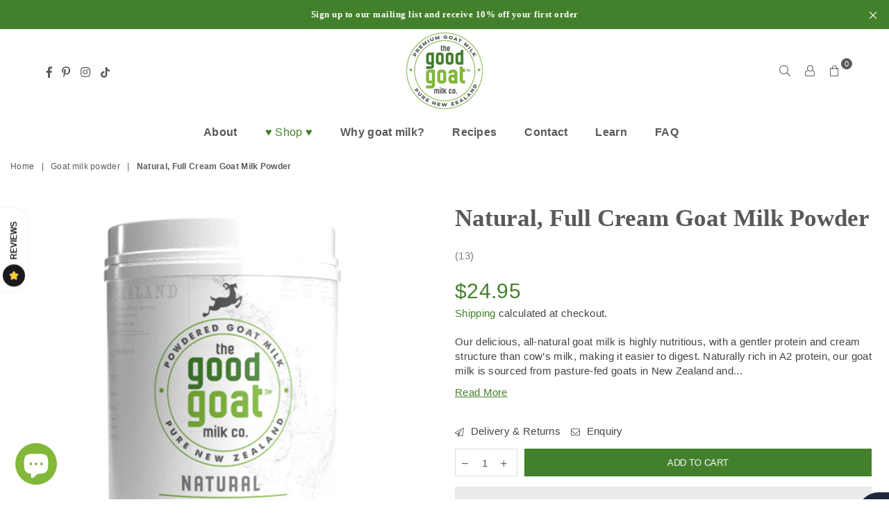

--- FILE ---
content_type: text/html; charset=utf-8
request_url: https://www.goodgoatmilkcompany.com/collections/goat-milk-powder/products/natural-full-cream-goat-milk-powder
body_size: 90666
content:
<!doctype html>

<head><meta charset="utf-8">  <meta http-equiv="X-UA-Compatible" content="IE=edge,chrome=1"><meta name="viewport" content="width=device-width, initial-scale=1.0, maximum-scale=1.0, user-scalable=no"><meta name="theme-color" content="#58595b"><meta name="format-detection" content="telephone=no"><link rel="canonical" href="https://www.goodgoatmilkcompany.com/products/natural-full-cream-goat-milk-powder"><link rel="dns-prefetch" href="https://www.goodgoatmilkcompany.com" crossorigin><link rel="dns-prefetch" href="https://good-goat-milk-company.myshopify.com" crossorigin><link rel="dns-prefetch" href="https://cdn.shopify.com" crossorigin><link rel="dns-prefetch" href="https://fonts.shopifycdn.com" crossorigin><link rel="preconnect" href="https//fonts.shopifycdn.com/" crossorigin><link rel="preconnect" href="https//cdn.shopify.com" crossorigin><link rel="preconnect" href="https//ajax.googleapis.com">  <link rel="preload" as="style" href="//www.goodgoatmilkcompany.com/cdn/shop/t/7/assets/theme.css?v=40407044385464931811759332978" /><link rel="shortcut icon" href="//www.goodgoatmilkcompany.com/cdn/shop/files/Good_Goat_Milk_Co_Favicon_32x32.png?v=1649296180" type="image/png"><title>Natural, Full Cream Goat Milk Powder&ndash; Good Goat Milk Company</title><meta name="description" content="Our delicious, all-natural goat milk is highly nutritious, with a gentler protein and cream structure than cow’s milk, making it easier to digest. Naturally rich in A2 protein, our goat milk is sourced from pasture-fed goats in New Zealand and is glyphosate residue-free, non-GMO, and free from hormones and antibiotics."><!-- /snippets/social-meta-tags.liquid -->     <meta name="keywords" content="Good Goat Milk Company, www.goodgoatmilkcompany.com" /><meta name="author" content="Langloi Creative"><meta property="og:site_name" content="Good Goat Milk Company"><meta property="og:url" content="https://www.goodgoatmilkcompany.com/products/natural-full-cream-goat-milk-powder"><meta property="og:title" content="Natural, Full Cream Goat Milk Powder"><meta property="og:type" content="product"><meta property="og:description" content="Our delicious, all-natural goat milk is highly nutritious, with a gentler protein and cream structure than cow’s milk, making it easier to digest. Naturally rich in A2 protein, our goat milk is sourced from pasture-fed goats in New Zealand and is glyphosate residue-free, non-GMO, and free from hormones and antibiotics.">  <meta property="og:price:amount" content="24.95">  <meta property="og:price:currency" content="USD"><meta property="og:image" content="http://www.goodgoatmilkcompany.com/cdn/shop/products/Good_Goat_Powder_Natural_14oz_Front_1200x1200.png?v=1669839425"><meta property="og:image" content="http://www.goodgoatmilkcompany.com/cdn/shop/products/GGMC-Nutrition-Natural_1200x1200.png?v=1678144421"><meta property="og:image" content="http://www.goodgoatmilkcompany.com/cdn/shop/products/20220211-GGSocialTiles4_1200x1200.png?v=1678144421"><meta property="og:image:secure_url" content="https://www.goodgoatmilkcompany.com/cdn/shop/products/Good_Goat_Powder_Natural_14oz_Front_1200x1200.png?v=1669839425"><meta property="og:image:secure_url" content="https://www.goodgoatmilkcompany.com/cdn/shop/products/GGMC-Nutrition-Natural_1200x1200.png?v=1678144421"><meta property="og:image:secure_url" content="https://www.goodgoatmilkcompany.com/cdn/shop/products/20220211-GGSocialTiles4_1200x1200.png?v=1678144421"><meta name="twitter:card" content="summary_large_image"><meta name="twitter:title" content="Natural, Full Cream Goat Milk Powder"><meta name="twitter:description" content="Our delicious, all-natural goat milk is highly nutritious, with a gentler protein and cream structure than cow’s milk, making it easier to digest. Naturally rich in A2 protein, our goat milk is sourced from pasture-fed goats in New Zealand and is glyphosate residue-free, non-GMO, and free from hormones and antibiotics.">
<link rel="preload" as="font" href="//www.goodgoatmilkcompany.com/cdn/fonts/figtree/figtree_n3.e4cc0323f8b9feb279bf6ced9d868d88ce80289f.woff2" type="font/woff2" crossorigin><link rel="preload" as="font" href="//www.goodgoatmilkcompany.com/cdn/fonts/figtree/figtree_n5.3b6b7df38aa5986536945796e1f947445832047c.woff2" type="font/woff2" crossorigin><link rel="preload" as="font" href="//www.goodgoatmilkcompany.com/cdn/fonts/figtree/figtree_n6.9d1ea52bb49a0a86cfd1b0383d00f83d3fcc14de.woff2" type="font/woff2" crossorigin><link rel="preload" as="font" href="//www.goodgoatmilkcompany.com/cdn/fonts/figtree/figtree_n7.2fd9bfe01586148e644724096c9d75e8c7a90e55.woff2" type="font/woff2" crossorigin><link rel="preload" as="font" href="//www.goodgoatmilkcompany.com/cdn/fonts/dosis/dosis_n3.61c0163880234390632533e45352ea5514d01d1c.woff2" type="font/woff2" crossorigin><link rel="preload" as="font" href="//www.goodgoatmilkcompany.com/cdn/fonts/dosis/dosis_n4.977e9084289f6e2f8ab186528d9d593792fcc4b3.woff2" type="font/woff2" crossorigin><link rel="preload" as="font" href="//www.goodgoatmilkcompany.com/cdn/fonts/dosis/dosis_n6.91df0de34c355331d8ce29b63ed78b6feca5b856.woff2" type="font/woff2" crossorigin><link rel="preload" as="font" href="//www.goodgoatmilkcompany.com/cdn/fonts/dosis/dosis_n7.6a9bbf1b5e668ef992ba639ca17bf02ed9a3dd5d.woff2" type="font/woff2" crossorigin><style type="text/css">*,::after,::before{box-sizing:border-box}article,aside,details,figcaption,figure,footer,header,hgroup,main,menu,nav,section,summary{display:block}body,button,input,select,textarea{font-family:arial;-webkit-font-smoothing:antialiased;-webkit-text-size-adjust:100%}a{background-color:transparent}a,a:after,a:before{transition:all .3s ease-in-out}b,strong{font-weight:700;}em{font-style:italic}small{font-size:80%}sub,sup{font-size:75%;line-height:0;position:relative;vertical-align:baseline}sup{top:-.5em}sub{bottom:-.25em}img{max-width:100%;border:0}button,input,optgroup,select,textarea{color:inherit;font:inherit;margin:0;outline:0}button[disabled],input[disabled]{cursor:default}.mb0{margin-bottom:0!important}.mb10{margin-bottom:10px!important}.mb20{margin-bottom:20px!important}[type=button]::-moz-focus-inner,[type=reset]::-moz-focus-inner,[type=submit]::-moz-focus-inner,button::-moz-focus-inner{border-style:none;padding:0}[type=button]:-moz-focusring,[type=reset]:-moz-focusring,[type=submit]:-moz-focusring,button:-moz-focusring{outline:1px dotted ButtonText}input[type=email],input[type=number],input[type=password],input[type=search]{-webkit-appearance:none;-moz-appearance:none}table{width:100%;border-collapse:collapse;border-spacing:0}td,th{padding:0}textarea{overflow:auto;-webkit-appearance:none;-moz-appearance:none}[tabindex='-1']:focus{outline:0}a,img{outline:0!important;border:0}[role=button],a,button,input,label,select,textarea{touch-action:manipulation}.flex{display:flex}.flex-item{flex:1}.clearfix::after{content:'';display:table;clear:both}.clear{clear:both}.icon__fallback-text,.visually-hidden{position:absolute!important;overflow:hidden;clip:rect(0 0 0 0);height:1px;width:1px;margin:-1px;padding:0;border:0}.visibility-hidden{visibility:hidden}.js-focus-hidden:focus{outline:0}.no-js:not(html),.no-js .js{display:none}.no-js .no-js:not(html){display:block}.skip-link:focus{clip:auto;width:auto;height:auto;margin:0;color:#111;background-color:#fff;padding:10px;opacity:1;z-index:10000;transition:none}blockquote{background:#f8f8f8;font-weight:600;font-size:15px;font-style:normal;text-align:center;padding:0 30px;margin:0}.rte blockquote{padding:25px;margin-bottom:20px}blockquote p+cite{margin-top:7.5px}blockquote cite{display:block;font-size:13px;font-style:inherit}code,pre{font-family:Consolas,monospace;font-size:1em}pre{overflow:auto}.rte:last-child{margin-bottom:0}.rte .h1,.rte .h2,.rte .h3,.rte .h4,.rte .h5,.rte .h6,.rte h1,.rte h2,.rte h3,.rte h4,.rte h5,.rte h6{margin-top:15px;margin-bottom:7.5px}.rte .h1:first-child,.rte .h2:first-child,.rte .h3:first-child,.rte .h4:first-child,.rte .h5:first-child,.rte .h6:first-child,.rte h1:first-child,.rte h2:first-child,.rte h3:first-child,.rte h4:first-child,.rte h5:first-child,.rte h6:first-child{margin-top:0}.rte li{margin-bottom:4px;list-style:inherit}.rte li:last-child{margin-bottom:0}.rte-setting{margin-bottom:11.11111px}.rte-setting:last-child{margin-bottom:0}p:last-child{margin-bottom:0}li{list-style:none}.fine-print{font-size:1.07692em;font-style:italic;margin:20px 0}.txt--minor{font-size:80%}.txt--emphasis{font-style:italic}.icon{display:inline-block;width:20px;height:20px;vertical-align:middle;fill:currentColor}.no-svg .icon{display:none}svg.icon:not(.icon--full-color) circle,svg.icon:not(.icon--full-color) ellipse,svg.icon:not(.icon--full-color) g,svg.icon:not(.icon--full-color) line,svg.icon:not(.icon--full-color) path,svg.icon:not(.icon--full-color) polygon,svg.icon:not(.icon--full-color) polyline,svg.icon:not(.icon--full-color) rect,symbol.icon:not(.icon--full-color) circle,symbol.icon:not(.icon--full-color) ellipse,symbol.icon:not(.icon--full-color) g,symbol.icon:not(.icon--full-color) line,symbol.icon:not(.icon--full-color) path,symbol.icon:not(.icon--full-color) polygon,symbol.icon:not(.icon--full-color) polyline,symbol.icon:not(.icon--full-color) rect{fill:inherit;stroke:inherit}.no-svg .icon__fallback-text{position:static!important;overflow:inherit;clip:none;height:auto;width:auto;margin:0}ol,ul{margin:0;padding:0}ol{list-style:decimal}.list--inline{padding:0;margin:0}.list--inline li{display:inline-block;margin-bottom:0;vertical-align:middle}.rte img{height:auto}.rte table{table-layout:fixed}.rte ol,.rte ul{margin:20px 0 30px 30px}.rte ol.list--inline,.rte ul.list--inline{margin-left:0}.rte ul{list-style:disc outside}.rte ul ul{list-style:circle outside}.rte ul ul ul{list-style:square outside}.rte a:not(.btn){padding-bottom:1px}.text-center .rte ol,.text-center .rte ul,.text-center.rte ol,.text-center.rte ul{margin-left:0;list-style-position:inside}.rte__table-wrapper{max-width:100%;overflow:auto;-webkit-overflow-scrolling:touch}svg:not(:root){overflow:hidden}.video-wrapper{position:relative;overflow:hidden;max-width:100%;padding-bottom:56.25%;height:0;height:auto}.video-wrapper iframe{position:absolute;top:0;left:0;width:100%;height:100%}form{margin:0}legend{border:0;padding:0}button{cursor:pointer}input[type=submit]{cursor:pointer}input[type=text]{-webkit-appearance:none;-moz-appearance:none}[type=checkbox]+label,[type=radio]+label{display:inline-block;margin-bottom:0}label[for]{cursor:pointer}textarea{min-height:100px}input[type=checkbox],input[type=radio]{margin:0 5px 0 0;vertical-align:middle}select::-ms-expand{display:none}.label--hidden{position:absolute;height:0;width:0;margin-bottom:0;overflow:hidden;clip:rect(1px,1px,1px,1px)}.form-vertical input,.form-vertical select,.form-vertical textarea{display:block;width:100%}.form-vertical [type=checkbox],.form-vertical [type=radio]{display:inline-block;width:auto;margin-right:5px}.form-vertical .btn,.form-vertical [type=submit]{display:inline-block;width:auto}.grid--table{display:table;table-layout:fixed;width:100%}.grid--table>.grid__item{float:none;display:table-cell;vertical-align:middle}.is-transitioning{display:block!important;visibility:visible!important}.mr0{margin:0 !important;}.pd0{ padding:0 !important;}.db{display:block}.dbi{display:inline-block}.dn {display:none}.pa {position:absolute}.pr {position:relative}.fwl{font-weight:300}.fwr{font-weight:400}.fwm{font-weight:500}.fwsb{font-weight:600}b,strong,.fwb{font-weight:700}em, .em{font-style:italic}.tt-u{text-transform:uppercase}.tt-l{text-transform:lowercase}.tt-c{text-transform:capitalize}.tt-n{text-transform:none}.tdn {text-decoration:none!important}.tdu {text-decoration:underline}.grid-sizer{width:25%; position:absolute}.w_auto {width:auto!important}.h_auto{height:auto}.w_100{width:100%!important}.h_100{height:100%!important}.pd10 {padding:10px;}.fl{display:flex}.fl1{flex:1}.f-row{flex-direction:row}.f-col{flex-direction:column}.f-wrap{flex-wrap:wrap}.f-nowrap{flex-wrap:nowrap}.f-jcs{justify-content:flex-start}.f-jce{justify-content:flex-end}.f-jcc{justify-content:center}.f-jcsb{justify-content:space-between}.f-jcsa{justify-content:space-around}.f-jcse{justify-content:space-evenly}.f-ais{align-items:flex-start}.f-aie{align-items:flex-end}.f-aic{align-items:center}.f-aib{align-items:baseline}.f-aist{align-items:stretch}.f-acs{align-content:flex-start}.f-ace{align-content:flex-end}.f-acc{align-content:center}.f-acsb{align-content:space-between}.f-acsa{align-content:space-around}.f-acst{align-content:stretch}.f-asa{align-self:auto}.f-ass{align-self:flex-start}.f-ase{align-self:flex-end}.f-asc{align-self:center}.f-asb{align-self:baseline}.f-asst{align-self:stretch}.order0{order:0}.order1{order:1}.order2{order:2}.order3{order:3}.tl{text-align:left!important}.tc{text-align:center!important}.tr{text-align:right!important}@media (min-width:768px){.tl-md{text-align:left!important}.tc-md{text-align:center!important}.tr-md{text-align:right!important}.f-row-md{flex-direction:row}.f-col-md{flex-direction:column}.f-wrap-md{flex-wrap:wrap}.f-nowrap-md{flex-wrap:nowrap}.f-jcs-md{justify-content:flex-start}.f-jce-md{justify-content:flex-end}.f-jcc-md{justify-content:center}.f-jcsb-md{justify-content:space-between}.f-jcsa-md{justify-content:space-around}.f-jcse-md{justify-content:space-evenly}.f-ais-md{align-items:flex-start}.f-aie-md{align-items:flex-end}.f-aic-md{align-items:center}.f-aib-md{align-items:baseline}.f-aist-md{align-items:stretch}.f-acs-md{align-content:flex-start}.f-ace-md{align-content:flex-end}.f-acc-md{align-content:center}.f-acsb-md{align-content:space-between}.f-acsa-md{align-content:space-around}.f-acst-md{align-content:stretch}.f-asa-md{align-self:auto}.f-ass-md{align-self:flex-start}.f-ase-md{align-self:flex-end}.f-asc-md{align-self:center}.f-asb-md{align-self:baseline}.f-asst-md{align-self:stretch}}@media (min-width:1025px){.f-row-lg{flex-direction:row}.f-col-lg{flex-direction:column}.f-wrap-lg{flex-wrap:wrap}.f-nowrap-lg{flex-wrap:nowrap}.tl-lg {text-align:left!important}.tc-lg {text-align:center!important}.tr-lg {text-align:right!important}}@media (min-width:1280px){.f-wrap-xl{flex-wrap:wrap}.f-col-xl{flex-direction:column}.tl-xl {text-align:left!important}.tc-xl {text-align:center!important}.tr-xl {text-align:right!important}}.grid{list-style:none;margin:0 -15px;padding:0}.grid::after{content:'';display:table;clear:both}.grid__item{float:left;padding-left:15px;padding-right:15px;width:100%}@media only screen and (max-width:1024px){.grid{margin:0 -7.5px}.grid__item{padding-left:7.5px;padding-right:7.5px}}.grid__item[class*="--push"]{position:relative}.grid--rev{direction:rtl;text-align:left}.grid--rev>.grid__item{direction:ltr;text-align:left;float:right}.col-1,.one-whole{width:100%}.col-2,.five-tenths,.four-eighths,.one-half,.three-sixths,.two-quarters,.wd-50{width:50%}.col-3,.one-third,.two-sixths{width:33.33333%}.four-sixths,.two-thirds{width:66.66667%}.col-4,.one-quarter,.two-eighths{width:25%}.six-eighths,.three-quarters{width:75%}.col-5,.one-fifth,.two-tenths{width:20%}.four-tenths,.two-fifths,.wd-40{width:40%}.six-tenths,.three-fifths,.wd-60{width:60%}.eight-tenths,.four-fifths,.wd-80{width:80%}.one-sixth{width:16.66667%}.five-sixths{width:83.33333%}.one-seventh{width:14.28571%}.one-eighth{width:12.5%}.three-eighths{width:37.5%}.five-eighths{width:62.5%}.seven-eighths{width:87.5%}.one-nineth{width:11.11111%}.one-tenth{width:10%}.three-tenths,.wd-30{width:30%}.seven-tenths,.wd-70{width:70%}.nine-tenths,.wd-90{width:90%}.show{display:block!important}.hide{display:none!important}.text-left{text-align:left!important}.text-right{text-align:right!important}.text-center{text-align:center!important}@media only screen and (min-width:767px){.medium-up--one-whole{width:100%}.medium-up--five-tenths,.medium-up--four-eighths,.medium-up--one-half,.medium-up--three-sixths,.medium-up--two-quarters{width:50%}.medium-up--one-third,.medium-up--two-sixths{width:33.33333%}.medium-up--four-sixths,.medium-up--two-thirds{width:66.66667%}.medium-up--one-quarter,.medium-up--two-eighths{width:25%}.medium-up--six-eighths,.medium-up--three-quarters{width:75%}.medium-up--one-fifth,.medium-up--two-tenths{width:20%}.medium-up--four-tenths,.medium-up--two-fifths{width:40%}.medium-up--six-tenths,.medium-up--three-fifths{width:60%}.medium-up--eight-tenths,.medium-up--four-fifths{width:80%}.medium-up--one-sixth{width:16.66667%}.medium-up--five-sixths{width:83.33333%}.medium-up--one-seventh{width:14.28571%}.medium-up--one-eighth{width:12.5%}.medium-up--three-eighths{width:37.5%}.medium-up--five-eighths{width:62.5%}.medium-up--seven-eighths{width:87.5%}.medium-up--one-nineth{width:11.11111%}.medium-up--one-tenth{width:10%}.medium-up--three-tenths{width:30%}.medium-up--seven-tenths{width:70%}.medium-up--nine-tenths{width:90%}.grid--uniform .medium-up--five-tenths:nth-child(2n+1),.grid--uniform .medium-up--four-eighths:nth-child(2n+1),.grid--uniform .medium-up--one-eighth:nth-child(8n+1),.grid--uniform .medium-up--one-fifth:nth-child(5n+1),.grid--uniform .medium-up--one-half:nth-child(2n+1),.grid--uniform .medium-up--one-quarter:nth-child(4n+1),.grid--uniform .medium-up--one-seventh:nth-child(7n+1),.grid--uniform .medium-up--one-sixth:nth-child(6n+1),.grid--uniform .medium-up--one-third:nth-child(3n+1),.grid--uniform .medium-up--three-sixths:nth-child(2n+1),.grid--uniform .medium-up--two-eighths:nth-child(4n+1),.grid--uniform .medium-up--two-sixths:nth-child(3n+1){clear:both}.medium-up--show{display:block!important}.medium-up--hide{display:none!important}.medium-up--text-left{text-align:left!important}.medium-up--text-right{text-align:right!important}.medium-up--text-center{text-align:center!important}}@media only screen and (min-width:1025px){.large-up--one-whole{width:100%}.large-up--five-tenths,.large-up--four-eighths,.large-up--one-half,.large-up--three-sixths,.large-up--two-quarters{width:50%}.large-up--one-third,.large-up--two-sixths{width:33.33333%}.large-up--four-sixths,.large-up--two-thirds{width:66.66667%}.large-up--one-quarter,.large-up--two-eighths{width:25%}.large-up--six-eighths,.large-up--three-quarters{width:75%}.large-up--one-fifth,.large-up--two-tenths{width:20%}.large-up--four-tenths,.large-up--two-fifths{width:40%}.large-up--six-tenths,.large-up--three-fifths{width:60%}.large-up--eight-tenths,.large-up--four-fifths{width:80%}.large-up--one-sixth{width:16.66667%}.large-up--five-sixths{width:83.33333%}.large-up--one-seventh{width:14.28571%}.large-up--one-eighth{width:12.5%}.large-up--three-eighths{width:37.5%}.large-up--five-eighths{width:62.5%}.large-up--seven-eighths{width:87.5%}.large-up--one-nineth{width:11.11111%}.large-up--one-tenth{width:10%}.large-up--three-tenths{width:30%}.large-up--seven-tenths{width:70%}.large-up--nine-tenths{width:90%}.grid--uniform .large-up--five-tenths:nth-child(2n+1),.grid--uniform .large-up--four-eighths:nth-child(2n+1),.grid--uniform .large-up--one-eighth:nth-child(8n+1),.grid--uniform .large-up--one-fifth:nth-child(5n+1),.grid--uniform .large-up--one-half:nth-child(2n+1),.grid--uniform .large-up--one-quarter:nth-child(4n+1),.grid--uniform .large-up--one-seventh:nth-child(7n+1),.grid--uniform .large-up--one-sixth:nth-child(6n+1),.grid--uniform .large-up--one-third:nth-child(3n+1),.grid--uniform .large-up--three-sixths:nth-child(2n+1),.grid--uniform .large-up--two-eighths:nth-child(4n+1),.grid--uniform .large-up--two-sixths:nth-child(3n+1){clear:both}.large-up--show{display:block!important}.large-up--hide{display:none!important}.large-up--text-left{text-align:left!important}.large-up--text-right{text-align:right!important}.large-up--text-center{text-align:center!important}}@media only screen and (min-width:1280px){.widescreen--one-whole{width:100%}.widescreen--five-tenths,.widescreen--four-eighths,.widescreen--one-half,.widescreen--three-sixths,.widescreen--two-quarters{width:50%}.widescreen--one-third,.widescreen--two-sixths{width:33.33333%}.widescreen--four-sixths,.widescreen--two-thirds{width:66.66667%}.widescreen--one-quarter,.widescreen--two-eighths{width:25%}.widescreen--six-eighths,.widescreen--three-quarters{width:75%}.widescreen--one-fifth,.widescreen--two-tenths{width:20%}.widescreen--four-tenths,.widescreen--two-fifths{width:40%}.widescreen--six-tenths,.widescreen--three-fifths{width:60%}.widescreen--eight-tenths,.widescreen--four-fifths{width:80%}.widescreen--one-sixth{width:16.66667%}.widescreen--five-sixths{width:83.33333%}.widescreen--one-seventh{width:14.28571%}.widescreen--one-eighth{width:12.5%}.widescreen--three-eighths{width:37.5%}.widescreen--five-eighths{width:62.5%}.widescreen--seven-eighths{width:87.5%}.widescreen--one-nineth{width:11.11111%}.widescreen--one-tenth{width:10%}.widescreen--three-tenths{width:30%}.widescreen--seven-tenths{width:70%}.widescreen--nine-tenths{width:90%}.grid--uniform .widescreen--five-tenths:nth-child(2n+1),.grid--uniform .widescreen--four-eighths:nth-child(2n+1),.grid--uniform .widescreen--one-eighth:nth-child(8n+1),.grid--uniform .widescreen--one-fifth:nth-child(5n+1),.grid--uniform .widescreen--one-half:nth-child(2n+1),.grid--uniform .widescreen--one-quarter:nth-child(4n+1),.grid--uniform .widescreen--one-seventh:nth-child(7n+1),.grid--uniform .widescreen--one-sixth:nth-child(6n+1),.grid--uniform .widescreen--one-third:nth-child(3n+1),.grid--uniform .widescreen--three-sixths:nth-child(2n+1),.grid--uniform .widescreen--two-eighths:nth-child(4n+1),.grid--uniform .widescreen--two-sixths:nth-child(3n+1){clear:both}.widescreen--show{display:block!important}.widescreen--hide{display:none!important}.widescreen--text-left{text-align:left!important}.widescreen--text-right{text-align:right!important}.widescreen--text-center{text-align:center!important}}@media only screen and (min-width:1025px) and (max-width:1279px){.large--one-whole{width:100%}.large--five-tenths,.large--four-eighths,.large--one-half,.large--three-sixths,.large--two-quarters{width:50%}.large--one-third,.large--two-sixths{width:33.33333%}.large--four-sixths,.large--two-thirds{width:66.66667%}.large--one-quarter,.large--two-eighths{width:25%}.large--six-eighths,.large--three-quarters{width:75%}.large--one-fifth,.large--two-tenths{width:20%}.large--four-tenths,.large--two-fifths{width:40%}.large--six-tenths,.large--three-fifths{width:60%}.large--eight-tenths,.large--four-fifths{width:80%}.large--one-sixth{width:16.66667%}.large--five-sixths{width:83.33333%}.large--one-seventh{width:14.28571%}.large--one-eighth{width:12.5%}.large--three-eighths{width:37.5%}.large--five-eighths{width:62.5%}.large--seven-eighths{width:87.5%}.large--one-nineth{width:11.11111%}.large--one-tenth{width:10%}.large--three-tenths{width:30%}.large--seven-tenths{width:70%}.large--nine-tenths{width:90%}.grid--uniform .large--five-tenths:nth-child(2n+1),.grid--uniform .large--four-eighths:nth-child(2n+1),.grid--uniform .large--one-eighth:nth-child(8n+1),.grid--uniform .large--one-fifth:nth-child(5n+1),.grid--uniform .large--one-half:nth-child(2n+1),.grid--uniform .large--one-quarter:nth-child(4n+1),.grid--uniform .large--one-seventh:nth-child(7n+1),.grid--uniform .large--one-sixth:nth-child(6n+1),.grid--uniform .large--one-third:nth-child(3n+1),.grid--uniform .large--three-sixths:nth-child(2n+1),.grid--uniform .large--two-eighths:nth-child(4n+1),.grid--uniform .large--two-sixths:nth-child(3n+1){clear:both}.large--show{display:block!important}.large--hide{display:none!important}.large--text-left{text-align:left!important}.large--text-right{text-align:right!important}.large--text-center{text-align:center!important}}@media only screen and (min-width:767px) and (max-width:1024px){.medium--one-whole{width:100%}.medium--five-tenths,.medium--four-eighths,.medium--one-half,.medium--three-sixths,.medium--two-quarters{width:50%}.medium--one-third,.medium--two-sixths{width:33.33333%}.medium--four-sixths,.medium--two-thirds{width:66.66667%}.medium--one-quarter,.medium--two-eighths{width:25%}.medium--six-eighths,.medium--three-quarters{width:75%}.medium--one-fifth,.medium--two-tenths{width:20%}.medium--four-tenths,.medium--two-fifths{width:40%}.medium--six-tenths,.medium--three-fifths{width:60%}.medium--eight-tenths,.medium--four-fifths{width:80%}.medium--one-sixth{width:16.66667%}.medium--five-sixths{width:83.33333%}.medium--one-seventh{width:14.28571%}.medium--one-eighth{width:12.5%}.medium--three-eighths{width:37.5%}.medium--five-eighths{width:62.5%}.medium--seven-eighths{width:87.5%}.medium--one-nineth{width:11.11111%}.medium--one-tenth{width:10%}.medium--three-tenths{width:30%}.medium--seven-tenths{width:70%}.medium--nine-tenths{width:90%}.grid--uniform .medium--five-tenths:nth-child(2n+1),.grid--uniform .medium--four-eighths:nth-child(2n+1),.grid--uniform .medium--one-eighth:nth-child(8n+1),.grid--uniform .medium--one-fifth:nth-child(5n+1),.grid--uniform .medium--one-half:nth-child(2n+1),.grid--uniform .medium--one-quarter:nth-child(4n+1),.grid--uniform .medium--one-seventh:nth-child(7n+1),.grid--uniform .medium--one-sixth:nth-child(6n+1),.grid--uniform .medium--one-third:nth-child(3n+1),.grid--uniform .medium--three-sixths:nth-child(2n+1),.grid--uniform .medium--two-eighths:nth-child(4n+1),.grid--uniform .medium--two-sixths:nth-child(3n+1){clear:both}.medium--show{display:block!important}.medium--hide{display:none!important}.medium--text-left{text-align:left!important}.medium--text-right{text-align:right!important}.medium--text-center{text-align:center!important}}@media only screen and (max-width:766px){.grid{margin:0 -5px}.grid__item{padding-left:5px;padding-right:5px}.small--one-whole{width:100%}.small--five-tenths,.small--four-eighths,.small--one-half,.small--three-sixths,.small--two-quarters{width:50%}.small--one-third,.small--two-sixths{width:33.33333%}.small--four-sixths,.small--two-thirds{width:66.66667%}.small--one-quarter,.small--two-eighths{width:25%}.small--six-eighths,.small--three-quarters{width:75%}.small--one-fifth,.small--two-tenths{width:20%}.small--four-tenths,.small--two-fifths{width:40%}.small--six-tenths,.small--three-fifths{width:60%}.small--eight-tenths,.small--four-fifths{width:80%}.small--one-sixth{width:16.66667%}.small--five-sixths{width:83.33333%}.small--one-seventh{width:14.28571%}.small--one-eighth{width:12.5%}.small--three-eighths{width:37.5%}.small--five-eighths{width:62.5%}.small--seven-eighths{width:87.5%}.small--one-nineth{width:11.11111%}.small--one-tenth{width:10%}.small--three-tenths{width:30%}.small--seven-tenths{width:70%}.small--nine-tenths{width:90%}.grid--uniform .small--five-tenths:nth-child(2n+1),.grid--uniform .small--four-eighths:nth-child(2n+1),.grid--uniform .small--one-eighth:nth-child(8n+1),.grid--uniform .small--one-half:nth-child(2n+1),.grid--uniform .small--one-quarter:nth-child(4n+1),.grid--uniform .small--one-seventh:nth-child(7n+1),.grid--uniform .small--one-sixth:nth-child(6n+1),.grid--uniform .small--one-third:nth-child(3n+1),.grid--uniform .small--three-sixths:nth-child(2n+1),.grid--uniform .small--two-eighths:nth-child(4n+1),.grid--uniform .small--two-sixths:nth-child(3n+1),.grid--uniform.small--one-fifth:nth-child(5n+1){clear:both}.small--show{display:block!important}.small--hide{display:none!important}.small--text-left{text-align:left!important}.small--text-right{text-align:right!important}.small--text-center{text-align:center!important}}@font-face {font-family: Figtree;font-weight: 500;font-style: normal;font-display: swap;src: url("//www.goodgoatmilkcompany.com/cdn/fonts/figtree/figtree_n5.3b6b7df38aa5986536945796e1f947445832047c.woff2") format("woff2"), url("//www.goodgoatmilkcompany.com/cdn/fonts/figtree/figtree_n5.f26bf6dcae278b0ed902605f6605fa3338e81dab.woff") format("woff");}@font-face {font-family: Figtree;font-weight: 300;font-style: normal;font-display: swap;src: url("//www.goodgoatmilkcompany.com/cdn/fonts/figtree/figtree_n3.e4cc0323f8b9feb279bf6ced9d868d88ce80289f.woff2") format("woff2"), url("//www.goodgoatmilkcompany.com/cdn/fonts/figtree/figtree_n3.db79ac3fb83d054d99bd79fccf8e8782b5cf449e.woff") format("woff");}@font-face {font-family: Figtree;font-weight: 600;font-style: normal;font-display: swap;src: url("//www.goodgoatmilkcompany.com/cdn/fonts/figtree/figtree_n6.9d1ea52bb49a0a86cfd1b0383d00f83d3fcc14de.woff2") format("woff2"), url("//www.goodgoatmilkcompany.com/cdn/fonts/figtree/figtree_n6.f0fcdea525a0e47b2ae4ab645832a8e8a96d31d3.woff") format("woff");}@font-face {font-family: Figtree;font-weight: 700;font-style: normal;font-display: swap;src: url("//www.goodgoatmilkcompany.com/cdn/fonts/figtree/figtree_n7.2fd9bfe01586148e644724096c9d75e8c7a90e55.woff2") format("woff2"), url("//www.goodgoatmilkcompany.com/cdn/fonts/figtree/figtree_n7.ea05de92d862f9594794ab281c4c3a67501ef5fc.woff") format("woff");}@font-face {font-family: Dosis;font-weight: 400;font-style: normal;font-display: swap;src: url("//www.goodgoatmilkcompany.com/cdn/fonts/dosis/dosis_n4.977e9084289f6e2f8ab186528d9d593792fcc4b3.woff2") format("woff2"), url("//www.goodgoatmilkcompany.com/cdn/fonts/dosis/dosis_n4.ba934f995bb5ba536e3ff20a5c5c4a9e65b87a94.woff") format("woff");}@font-face {font-family: Dosis;font-weight: 300;font-style: normal;font-display: swap;src: url("//www.goodgoatmilkcompany.com/cdn/fonts/dosis/dosis_n3.61c0163880234390632533e45352ea5514d01d1c.woff2") format("woff2"), url("//www.goodgoatmilkcompany.com/cdn/fonts/dosis/dosis_n3.1822e6441575ab9570a7be6faaf3b4c1c576408e.woff") format("woff");}@font-face {font-family: Dosis;font-weight: 600;font-style: normal;font-display: swap;src: url("//www.goodgoatmilkcompany.com/cdn/fonts/dosis/dosis_n6.91df0de34c355331d8ce29b63ed78b6feca5b856.woff2") format("woff2"), url("//www.goodgoatmilkcompany.com/cdn/fonts/dosis/dosis_n6.4242a4da7c1f57ce7eeb0b2bbff3e1e1dded9c88.woff") format("woff");}@font-face {font-family: Dosis;font-weight: 700;font-style: normal;font-display: swap;src: url("//www.goodgoatmilkcompany.com/cdn/fonts/dosis/dosis_n7.6a9bbf1b5e668ef992ba639ca17bf02ed9a3dd5d.woff2") format("woff2"), url("//www.goodgoatmilkcompany.com/cdn/fonts/dosis/dosis_n7.db86cc649942ba705d0a821ad6569210e452e55b.woff") format("woff");}@font-face{font-family:Adorn-Icons;src:url("//www.goodgoatmilkcompany.com/cdn/shop/t/7/assets/adorn-icons.woff2?v=167339017966625775301744075181") format('woff2'),url("//www.goodgoatmilkcompany.com/cdn/shop/t/7/assets/adorn-icons.woff?v=177162561609770262791744075181") format('woff');font-weight:400;font-style:normal;font-display:swap}.ad{font:normal normal normal 16px/1 adorn-icons;speak:none;text-transform:none;display:inline-block;vertical-align:middle;text-rendering:auto;-webkit-font-smoothing:antialiased;-moz-osx-font-smoothing:grayscale}</style>  <link rel="stylesheet" href="//www.goodgoatmilkcompany.com/cdn/shop/t/7/assets/theme.css?v=40407044385464931811759332978" type="text/css" media="all">    <link rel="preload" href="//www.goodgoatmilkcompany.com/cdn/shop/t/7/assets/jquery.min.js?v=33809001796617363981744075181" as="script">  <link rel="preload" href="//www.goodgoatmilkcompany.com/cdn/shop/t/7/assets/vendor.min.js?v=79820397302741895341744075181" as="script">  <script src="//www.goodgoatmilkcompany.com/cdn/shop/t/7/assets/jquery.min.js?v=33809001796617363981744075181"defer="defer"></script><script>var theme = {strings:{addToCart:"Add to cart",soldOut:"Sold out",unavailable:"Unavailable",showMore:"Show More",showLess:"Show Less"},mlcurrency:false,moneyFormat:"${{amount}}",currencyFormat:"money_with_currency_format",shopCurrency:"USD",autoCurrencies:true,money_currency_format:"${{amount}} USD",money_format:"${{amount}}",ajax_cart:true,fixedHeader:true,animation:false,animationMobile:true,searchresult:"See all results",wlAvailable:"Available in Wishlist",rtl:false,days:"Days",hours:"Hrs",minuts:"Min",seconds:"Sec",};document.documentElement.className = document.documentElement.className.replace('no-js', 'js');var Metatheme = null,thm = 'Avone', shpeml = 'kristen@goodgoatmilkcompany.com', dmn = window.location.hostname;        window.lazySizesConfig = window.lazySizesConfig || {};window.lazySizesConfig.loadMode = 1;window.lazySizesConfig.expand = 10;window.lazySizesConfig.expFactor = 1.5;      window.lazySizesConfig.loadHidden = false;</script><script src="//www.goodgoatmilkcompany.com/cdn/shop/t/7/assets/vendor.min.js?v=79820397302741895341744075181" defer="defer"></script>
   <script>window.performance && window.performance.mark && window.performance.mark('shopify.content_for_header.start');</script><meta name="google-site-verification" content="-v3UcDhEiCZqk1NBa6K_E4nXjOWQmEmLKJijqADL0FI">
<meta id="shopify-digital-wallet" name="shopify-digital-wallet" content="/55556538447/digital_wallets/dialog">
<meta name="shopify-checkout-api-token" content="d989bb7c57be5d9b9ad0449b89ea6c77">
<link rel="alternate" type="application/json+oembed" href="https://www.goodgoatmilkcompany.com/products/natural-full-cream-goat-milk-powder.oembed">
<script async="async" data-src="/checkouts/internal/preloads.js?locale=en-US"></script>
<link rel="preconnect" href="https://shop.app" crossorigin="anonymous">
<script async="async" data-src="https://shop.app/checkouts/internal/preloads.js?locale=en-US&shop_id=55556538447" crossorigin="anonymous"></script>
<script id="apple-pay-shop-capabilities" type="application/json">{"shopId":55556538447,"countryCode":"US","currencyCode":"USD","merchantCapabilities":["supports3DS"],"merchantId":"gid:\/\/shopify\/Shop\/55556538447","merchantName":"Good Goat Milk Company","requiredBillingContactFields":["postalAddress","email"],"requiredShippingContactFields":["postalAddress","email"],"shippingType":"shipping","supportedNetworks":["visa","masterCard","amex","discover","elo","jcb"],"total":{"type":"pending","label":"Good Goat Milk Company","amount":"1.00"},"shopifyPaymentsEnabled":true,"supportsSubscriptions":true}</script>
<script id="shopify-features" type="application/json">{"accessToken":"d989bb7c57be5d9b9ad0449b89ea6c77","betas":["rich-media-storefront-analytics"],"domain":"www.goodgoatmilkcompany.com","predictiveSearch":true,"shopId":55556538447,"locale":"en"}</script>
<script>var Shopify = Shopify || {};
Shopify.shop = "good-goat-milk-company.myshopify.com";
Shopify.locale = "en";
Shopify.currency = {"active":"USD","rate":"1.0"};
Shopify.country = "US";
Shopify.theme = {"name":"Copy of Avone-install-me-shopify2.0","id":134232277071,"schema_name":"Avone OS 2.0","schema_version":"4.3","theme_store_id":null,"role":"main"};
Shopify.theme.handle = "null";
Shopify.theme.style = {"id":null,"handle":null};
Shopify.cdnHost = "www.goodgoatmilkcompany.com/cdn";
Shopify.routes = Shopify.routes || {};
Shopify.routes.root = "/";</script>
<script type="module">!function(o){(o.Shopify=o.Shopify||{}).modules=!0}(window);</script>
<script>!function(o){function n(){var o=[];function n(){o.push(Array.prototype.slice.apply(arguments))}return n.q=o,n}var t=o.Shopify=o.Shopify||{};t.loadFeatures=n(),t.autoloadFeatures=n()}(window);</script>
<script>
  window.ShopifyPay = window.ShopifyPay || {};
  window.ShopifyPay.apiHost = "shop.app\/pay";
  window.ShopifyPay.redirectState = null;
</script>
<script id="shop-js-analytics" type="application/json">{"pageType":"product"}</script>
<script defer="defer" async type="module" data-src="//www.goodgoatmilkcompany.com/cdn/shopifycloud/shop-js/modules/v2/client.init-shop-cart-sync_C5BV16lS.en.esm.js"></script>
<script defer="defer" async type="module" data-src="//www.goodgoatmilkcompany.com/cdn/shopifycloud/shop-js/modules/v2/chunk.common_CygWptCX.esm.js"></script>
<script type="module">
  await import("//www.goodgoatmilkcompany.com/cdn/shopifycloud/shop-js/modules/v2/client.init-shop-cart-sync_C5BV16lS.en.esm.js");
await import("//www.goodgoatmilkcompany.com/cdn/shopifycloud/shop-js/modules/v2/chunk.common_CygWptCX.esm.js");

  window.Shopify.SignInWithShop?.initShopCartSync?.({"fedCMEnabled":true,"windoidEnabled":true});

</script>
<script>
  window.Shopify = window.Shopify || {};
  if (!window.Shopify.featureAssets) window.Shopify.featureAssets = {};
  window.Shopify.featureAssets['shop-js'] = {"shop-cart-sync":["modules/v2/client.shop-cart-sync_ZFArdW7E.en.esm.js","modules/v2/chunk.common_CygWptCX.esm.js"],"init-fed-cm":["modules/v2/client.init-fed-cm_CmiC4vf6.en.esm.js","modules/v2/chunk.common_CygWptCX.esm.js"],"shop-button":["modules/v2/client.shop-button_tlx5R9nI.en.esm.js","modules/v2/chunk.common_CygWptCX.esm.js"],"shop-cash-offers":["modules/v2/client.shop-cash-offers_DOA2yAJr.en.esm.js","modules/v2/chunk.common_CygWptCX.esm.js","modules/v2/chunk.modal_D71HUcav.esm.js"],"init-windoid":["modules/v2/client.init-windoid_sURxWdc1.en.esm.js","modules/v2/chunk.common_CygWptCX.esm.js"],"shop-toast-manager":["modules/v2/client.shop-toast-manager_ClPi3nE9.en.esm.js","modules/v2/chunk.common_CygWptCX.esm.js"],"init-shop-email-lookup-coordinator":["modules/v2/client.init-shop-email-lookup-coordinator_B8hsDcYM.en.esm.js","modules/v2/chunk.common_CygWptCX.esm.js"],"init-shop-cart-sync":["modules/v2/client.init-shop-cart-sync_C5BV16lS.en.esm.js","modules/v2/chunk.common_CygWptCX.esm.js"],"avatar":["modules/v2/client.avatar_BTnouDA3.en.esm.js"],"pay-button":["modules/v2/client.pay-button_FdsNuTd3.en.esm.js","modules/v2/chunk.common_CygWptCX.esm.js"],"init-customer-accounts":["modules/v2/client.init-customer-accounts_DxDtT_ad.en.esm.js","modules/v2/client.shop-login-button_C5VAVYt1.en.esm.js","modules/v2/chunk.common_CygWptCX.esm.js","modules/v2/chunk.modal_D71HUcav.esm.js"],"init-shop-for-new-customer-accounts":["modules/v2/client.init-shop-for-new-customer-accounts_ChsxoAhi.en.esm.js","modules/v2/client.shop-login-button_C5VAVYt1.en.esm.js","modules/v2/chunk.common_CygWptCX.esm.js","modules/v2/chunk.modal_D71HUcav.esm.js"],"shop-login-button":["modules/v2/client.shop-login-button_C5VAVYt1.en.esm.js","modules/v2/chunk.common_CygWptCX.esm.js","modules/v2/chunk.modal_D71HUcav.esm.js"],"init-customer-accounts-sign-up":["modules/v2/client.init-customer-accounts-sign-up_CPSyQ0Tj.en.esm.js","modules/v2/client.shop-login-button_C5VAVYt1.en.esm.js","modules/v2/chunk.common_CygWptCX.esm.js","modules/v2/chunk.modal_D71HUcav.esm.js"],"shop-follow-button":["modules/v2/client.shop-follow-button_Cva4Ekp9.en.esm.js","modules/v2/chunk.common_CygWptCX.esm.js","modules/v2/chunk.modal_D71HUcav.esm.js"],"checkout-modal":["modules/v2/client.checkout-modal_BPM8l0SH.en.esm.js","modules/v2/chunk.common_CygWptCX.esm.js","modules/v2/chunk.modal_D71HUcav.esm.js"],"lead-capture":["modules/v2/client.lead-capture_Bi8yE_yS.en.esm.js","modules/v2/chunk.common_CygWptCX.esm.js","modules/v2/chunk.modal_D71HUcav.esm.js"],"shop-login":["modules/v2/client.shop-login_D6lNrXab.en.esm.js","modules/v2/chunk.common_CygWptCX.esm.js","modules/v2/chunk.modal_D71HUcav.esm.js"],"payment-terms":["modules/v2/client.payment-terms_CZxnsJam.en.esm.js","modules/v2/chunk.common_CygWptCX.esm.js","modules/v2/chunk.modal_D71HUcav.esm.js"]};
</script>
<script>(function() {
  var isLoaded = false;
  function asyncLoad() {
    if (isLoaded) return;
    isLoaded = true;
    var urls = ["https:\/\/cdn.nfcube.com\/instafeed-517093e7222790a9138d8c18ae513e8e.js?shop=good-goat-milk-company.myshopify.com","https:\/\/ideafyi.oss-us-west-1.aliyuncs.com\/js\/blocker.js?v=2\u0026shop=good-goat-milk-company.myshopify.com","https:\/\/img0.socialshopwave.com\/ssw-empty.js?shop=good-goat-milk-company.myshopify.com"];
    for (var i = 0; i < urls.length; i++) {
      var s = document.createElement('script');
      s.type = 'text/javascript';
      s.async = true;
      s.src = urls[i];
      var x = document.getElementsByTagName('script')[0];
      x.parentNode.insertBefore(s, x);
    }
  };
  document.addEventListener('StartAsyncLoading',function(event){asyncLoad();});if(window.attachEvent) {
    window.attachEvent('onload', function(){});
  } else {
    window.addEventListener('load', function(){}, false);
  }
})();</script>
<script id="__st">var __st={"a":55556538447,"offset":-18000,"reqid":"e3eae66a-ea5a-4fa2-a629-5445892760c7-1768766424","pageurl":"www.goodgoatmilkcompany.com\/collections\/goat-milk-powder\/products\/natural-full-cream-goat-milk-powder","u":"9f6000771e9c","p":"product","rtyp":"product","rid":6713803145295};</script>
<script>window.ShopifyPaypalV4VisibilityTracking = true;</script>
<script id="captcha-bootstrap">!function(){'use strict';const t='contact',e='account',n='new_comment',o=[[t,t],['blogs',n],['comments',n],[t,'customer']],c=[[e,'customer_login'],[e,'guest_login'],[e,'recover_customer_password'],[e,'create_customer']],r=t=>t.map((([t,e])=>`form[action*='/${t}']:not([data-nocaptcha='true']) input[name='form_type'][value='${e}']`)).join(','),a=t=>()=>t?[...document.querySelectorAll(t)].map((t=>t.form)):[];function s(){const t=[...o],e=r(t);return a(e)}const i='password',u='form_key',d=['recaptcha-v3-token','g-recaptcha-response','h-captcha-response',i],f=()=>{try{return window.sessionStorage}catch{return}},m='__shopify_v',_=t=>t.elements[u];function p(t,e,n=!1){try{const o=window.sessionStorage,c=JSON.parse(o.getItem(e)),{data:r}=function(t){const{data:e,action:n}=t;return t[m]||n?{data:e,action:n}:{data:t,action:n}}(c);for(const[e,n]of Object.entries(r))t.elements[e]&&(t.elements[e].value=n);n&&o.removeItem(e)}catch(o){console.error('form repopulation failed',{error:o})}}const l='form_type',E='cptcha';function T(t){t.dataset[E]=!0}const w=window,h=w.document,L='Shopify',v='ce_forms',y='captcha';let A=!1;((t,e)=>{const n=(g='f06e6c50-85a8-45c8-87d0-21a2b65856fe',I='https://cdn.shopify.com/shopifycloud/storefront-forms-hcaptcha/ce_storefront_forms_captcha_hcaptcha.v1.5.2.iife.js',D={infoText:'Protected by hCaptcha',privacyText:'Privacy',termsText:'Terms'},(t,e,n)=>{const o=w[L][v],c=o.bindForm;if(c)return c(t,g,e,D).then(n);var r;o.q.push([[t,g,e,D],n]),r=I,A||(h.body.append(Object.assign(h.createElement('script'),{id:'captcha-provider',async:!0,src:r})),A=!0)});var g,I,D;w[L]=w[L]||{},w[L][v]=w[L][v]||{},w[L][v].q=[],w[L][y]=w[L][y]||{},w[L][y].protect=function(t,e){n(t,void 0,e),T(t)},Object.freeze(w[L][y]),function(t,e,n,w,h,L){const[v,y,A,g]=function(t,e,n){const i=e?o:[],u=t?c:[],d=[...i,...u],f=r(d),m=r(i),_=r(d.filter((([t,e])=>n.includes(e))));return[a(f),a(m),a(_),s()]}(w,h,L),I=t=>{const e=t.target;return e instanceof HTMLFormElement?e:e&&e.form},D=t=>v().includes(t);t.addEventListener('submit',(t=>{const e=I(t);if(!e)return;const n=D(e)&&!e.dataset.hcaptchaBound&&!e.dataset.recaptchaBound,o=_(e),c=g().includes(e)&&(!o||!o.value);(n||c)&&t.preventDefault(),c&&!n&&(function(t){try{if(!f())return;!function(t){const e=f();if(!e)return;const n=_(t);if(!n)return;const o=n.value;o&&e.removeItem(o)}(t);const e=Array.from(Array(32),(()=>Math.random().toString(36)[2])).join('');!function(t,e){_(t)||t.append(Object.assign(document.createElement('input'),{type:'hidden',name:u})),t.elements[u].value=e}(t,e),function(t,e){const n=f();if(!n)return;const o=[...t.querySelectorAll(`input[type='${i}']`)].map((({name:t})=>t)),c=[...d,...o],r={};for(const[a,s]of new FormData(t).entries())c.includes(a)||(r[a]=s);n.setItem(e,JSON.stringify({[m]:1,action:t.action,data:r}))}(t,e)}catch(e){console.error('failed to persist form',e)}}(e),e.submit())}));const S=(t,e)=>{t&&!t.dataset[E]&&(n(t,e.some((e=>e===t))),T(t))};for(const o of['focusin','change'])t.addEventListener(o,(t=>{const e=I(t);D(e)&&S(e,y())}));const B=e.get('form_key'),M=e.get(l),P=B&&M;t.addEventListener('DOMContentLoaded',(()=>{const t=y();if(P)for(const e of t)e.elements[l].value===M&&p(e,B);[...new Set([...A(),...v().filter((t=>'true'===t.dataset.shopifyCaptcha))])].forEach((e=>S(e,t)))}))}(h,new URLSearchParams(w.location.search),n,t,e,['guest_login'])})(!0,!0)}();</script>
<script integrity="sha256-4kQ18oKyAcykRKYeNunJcIwy7WH5gtpwJnB7kiuLZ1E=" data-source-attribution="shopify.loadfeatures" defer="defer" data-src="//www.goodgoatmilkcompany.com/cdn/shopifycloud/storefront/assets/storefront/load_feature-a0a9edcb.js" crossorigin="anonymous"></script>
<script crossorigin="anonymous" defer="defer" data-src="//www.goodgoatmilkcompany.com/cdn/shopifycloud/storefront/assets/shopify_pay/storefront-65b4c6d7.js?v=20250812"></script>
<script data-source-attribution="shopify.dynamic_checkout.dynamic.init">var Shopify=Shopify||{};Shopify.PaymentButton=Shopify.PaymentButton||{isStorefrontPortableWallets:!0,init:function(){window.Shopify.PaymentButton.init=function(){};var t=document.createElement("script");t.data-src="https://www.goodgoatmilkcompany.com/cdn/shopifycloud/portable-wallets/latest/portable-wallets.en.js",t.type="module",document.head.appendChild(t)}};
</script>
<script data-source-attribution="shopify.dynamic_checkout.buyer_consent">
  function portableWalletsHideBuyerConsent(e){var t=document.getElementById("shopify-buyer-consent"),n=document.getElementById("shopify-subscription-policy-button");t&&n&&(t.classList.add("hidden"),t.setAttribute("aria-hidden","true"),n.removeEventListener("click",e))}function portableWalletsShowBuyerConsent(e){var t=document.getElementById("shopify-buyer-consent"),n=document.getElementById("shopify-subscription-policy-button");t&&n&&(t.classList.remove("hidden"),t.removeAttribute("aria-hidden"),n.addEventListener("click",e))}window.Shopify?.PaymentButton&&(window.Shopify.PaymentButton.hideBuyerConsent=portableWalletsHideBuyerConsent,window.Shopify.PaymentButton.showBuyerConsent=portableWalletsShowBuyerConsent);
</script>
<script data-source-attribution="shopify.dynamic_checkout.cart.bootstrap">document.addEventListener("DOMContentLoaded",(function(){function t(){return document.querySelector("shopify-accelerated-checkout-cart, shopify-accelerated-checkout")}if(t())Shopify.PaymentButton.init();else{new MutationObserver((function(e,n){t()&&(Shopify.PaymentButton.init(),n.disconnect())})).observe(document.body,{childList:!0,subtree:!0})}}));
</script>
<link id="shopify-accelerated-checkout-styles" rel="stylesheet" media="screen" href="https://www.goodgoatmilkcompany.com/cdn/shopifycloud/portable-wallets/latest/accelerated-checkout-backwards-compat.css" crossorigin="anonymous">
<style id="shopify-accelerated-checkout-cart">
        #shopify-buyer-consent {
  margin-top: 1em;
  display: inline-block;
  width: 100%;
}

#shopify-buyer-consent.hidden {
  display: none;
}

#shopify-subscription-policy-button {
  background: none;
  border: none;
  padding: 0;
  text-decoration: underline;
  font-size: inherit;
  cursor: pointer;
}

#shopify-subscription-policy-button::before {
  box-shadow: none;
}

      </style>

<script>window.performance && window.performance.mark && window.performance.mark('shopify.content_for_header.end');</script><html class="no-js" lang="en" >
  <script>function loadScript(a){var b=document.getElementsByTagName("head")[0],c=document.createElement("script");c.type="text/javascript",c.src="https://tracker.metricool.com/resources/be.js",c.onreadystatechange=a,c.onload=a,b.appendChild(c)}loadScript(function(){beTracker.t({hash:"ff02d9ca5de764a8e5e3453e19001676"})});</script>
<script src="https://cdn.shopify.com/extensions/019b8d54-2388-79d8-becc-d32a3afe2c7a/omnisend-50/assets/omnisend-in-shop.js" type="text/javascript" defer="defer"></script>
<script src="https://cdn.shopify.com/extensions/7bc9bb47-adfa-4267-963e-cadee5096caf/inbox-1252/assets/inbox-chat-loader.js" type="text/javascript" defer="defer"></script>
<link href="https://monorail-edge.shopifysvc.com" rel="dns-prefetch">
<script>(function(){if ("sendBeacon" in navigator && "performance" in window) {try {var session_token_from_headers = performance.getEntriesByType('navigation')[0].serverTiming.find(x => x.name == '_s').description;} catch {var session_token_from_headers = undefined;}var session_cookie_matches = document.cookie.match(/_shopify_s=([^;]*)/);var session_token_from_cookie = session_cookie_matches && session_cookie_matches.length === 2 ? session_cookie_matches[1] : "";var session_token = session_token_from_headers || session_token_from_cookie || "";function handle_abandonment_event(e) {var entries = performance.getEntries().filter(function(entry) {return /monorail-edge.shopifysvc.com/.test(entry.name);});if (!window.abandonment_tracked && entries.length === 0) {window.abandonment_tracked = true;var currentMs = Date.now();var navigation_start = performance.timing.navigationStart;var payload = {shop_id: 55556538447,url: window.location.href,navigation_start,duration: currentMs - navigation_start,session_token,page_type: "product"};window.navigator.sendBeacon("https://monorail-edge.shopifysvc.com/v1/produce", JSON.stringify({schema_id: "online_store_buyer_site_abandonment/1.1",payload: payload,metadata: {event_created_at_ms: currentMs,event_sent_at_ms: currentMs}}));}}window.addEventListener('pagehide', handle_abandonment_event);}}());</script>
<script id="web-pixels-manager-setup">(function e(e,d,r,n,o){if(void 0===o&&(o={}),!Boolean(null===(a=null===(i=window.Shopify)||void 0===i?void 0:i.analytics)||void 0===a?void 0:a.replayQueue)){var i,a;window.Shopify=window.Shopify||{};var t=window.Shopify;t.analytics=t.analytics||{};var s=t.analytics;s.replayQueue=[],s.publish=function(e,d,r){return s.replayQueue.push([e,d,r]),!0};try{self.performance.mark("wpm:start")}catch(e){}var l=function(){var e={modern:/Edge?\/(1{2}[4-9]|1[2-9]\d|[2-9]\d{2}|\d{4,})\.\d+(\.\d+|)|Firefox\/(1{2}[4-9]|1[2-9]\d|[2-9]\d{2}|\d{4,})\.\d+(\.\d+|)|Chrom(ium|e)\/(9{2}|\d{3,})\.\d+(\.\d+|)|(Maci|X1{2}).+ Version\/(15\.\d+|(1[6-9]|[2-9]\d|\d{3,})\.\d+)([,.]\d+|)( \(\w+\)|)( Mobile\/\w+|) Safari\/|Chrome.+OPR\/(9{2}|\d{3,})\.\d+\.\d+|(CPU[ +]OS|iPhone[ +]OS|CPU[ +]iPhone|CPU IPhone OS|CPU iPad OS)[ +]+(15[._]\d+|(1[6-9]|[2-9]\d|\d{3,})[._]\d+)([._]\d+|)|Android:?[ /-](13[3-9]|1[4-9]\d|[2-9]\d{2}|\d{4,})(\.\d+|)(\.\d+|)|Android.+Firefox\/(13[5-9]|1[4-9]\d|[2-9]\d{2}|\d{4,})\.\d+(\.\d+|)|Android.+Chrom(ium|e)\/(13[3-9]|1[4-9]\d|[2-9]\d{2}|\d{4,})\.\d+(\.\d+|)|SamsungBrowser\/([2-9]\d|\d{3,})\.\d+/,legacy:/Edge?\/(1[6-9]|[2-9]\d|\d{3,})\.\d+(\.\d+|)|Firefox\/(5[4-9]|[6-9]\d|\d{3,})\.\d+(\.\d+|)|Chrom(ium|e)\/(5[1-9]|[6-9]\d|\d{3,})\.\d+(\.\d+|)([\d.]+$|.*Safari\/(?![\d.]+ Edge\/[\d.]+$))|(Maci|X1{2}).+ Version\/(10\.\d+|(1[1-9]|[2-9]\d|\d{3,})\.\d+)([,.]\d+|)( \(\w+\)|)( Mobile\/\w+|) Safari\/|Chrome.+OPR\/(3[89]|[4-9]\d|\d{3,})\.\d+\.\d+|(CPU[ +]OS|iPhone[ +]OS|CPU[ +]iPhone|CPU IPhone OS|CPU iPad OS)[ +]+(10[._]\d+|(1[1-9]|[2-9]\d|\d{3,})[._]\d+)([._]\d+|)|Android:?[ /-](13[3-9]|1[4-9]\d|[2-9]\d{2}|\d{4,})(\.\d+|)(\.\d+|)|Mobile Safari.+OPR\/([89]\d|\d{3,})\.\d+\.\d+|Android.+Firefox\/(13[5-9]|1[4-9]\d|[2-9]\d{2}|\d{4,})\.\d+(\.\d+|)|Android.+Chrom(ium|e)\/(13[3-9]|1[4-9]\d|[2-9]\d{2}|\d{4,})\.\d+(\.\d+|)|Android.+(UC? ?Browser|UCWEB|U3)[ /]?(15\.([5-9]|\d{2,})|(1[6-9]|[2-9]\d|\d{3,})\.\d+)\.\d+|SamsungBrowser\/(5\.\d+|([6-9]|\d{2,})\.\d+)|Android.+MQ{2}Browser\/(14(\.(9|\d{2,})|)|(1[5-9]|[2-9]\d|\d{3,})(\.\d+|))(\.\d+|)|K[Aa][Ii]OS\/(3\.\d+|([4-9]|\d{2,})\.\d+)(\.\d+|)/},d=e.modern,r=e.legacy,n=navigator.userAgent;return n.match(d)?"modern":n.match(r)?"legacy":"unknown"}(),u="modern"===l?"modern":"legacy",c=(null!=n?n:{modern:"",legacy:""})[u],f=function(e){return[e.baseUrl,"/wpm","/b",e.hashVersion,"modern"===e.buildTarget?"m":"l",".js"].join("")}({baseUrl:d,hashVersion:r,buildTarget:u}),m=function(e){var d=e.version,r=e.bundleTarget,n=e.surface,o=e.pageUrl,i=e.monorailEndpoint;return{emit:function(e){var a=e.status,t=e.errorMsg,s=(new Date).getTime(),l=JSON.stringify({metadata:{event_sent_at_ms:s},events:[{schema_id:"web_pixels_manager_load/3.1",payload:{version:d,bundle_target:r,page_url:o,status:a,surface:n,error_msg:t},metadata:{event_created_at_ms:s}}]});if(!i)return console&&console.warn&&console.warn("[Web Pixels Manager] No Monorail endpoint provided, skipping logging."),!1;try{return self.navigator.sendBeacon.bind(self.navigator)(i,l)}catch(e){}var u=new XMLHttpRequest;try{return u.open("POST",i,!0),u.setRequestHeader("Content-Type","text/plain"),u.send(l),!0}catch(e){return console&&console.warn&&console.warn("[Web Pixels Manager] Got an unhandled error while logging to Monorail."),!1}}}}({version:r,bundleTarget:l,surface:e.surface,pageUrl:self.location.href,monorailEndpoint:e.monorailEndpoint});try{o.browserTarget=l,function(e){var d=e.src,r=e.async,n=void 0===r||r,o=e.onload,i=e.onerror,a=e.sri,t=e.scriptDataAttributes,s=void 0===t?{}:t,l=document.createElement("script"),u=document.querySelector("head"),c=document.querySelector("body");if(l.async=n,l.src=d,a&&(l.integrity=a,l.crossOrigin="anonymous"),s)for(var f in s)if(Object.prototype.hasOwnProperty.call(s,f))try{l.dataset[f]=s[f]}catch(e){}if(o&&l.addEventListener("load",o),i&&l.addEventListener("error",i),u)u.appendChild(l);else{if(!c)throw new Error("Did not find a head or body element to append the script");c.appendChild(l)}}({src:f,async:!0,onload:function(){if(!function(){var e,d;return Boolean(null===(d=null===(e=window.Shopify)||void 0===e?void 0:e.analytics)||void 0===d?void 0:d.initialized)}()){var d=window.webPixelsManager.init(e)||void 0;if(d){var r=window.Shopify.analytics;r.replayQueue.forEach((function(e){var r=e[0],n=e[1],o=e[2];d.publishCustomEvent(r,n,o)})),r.replayQueue=[],r.publish=d.publishCustomEvent,r.visitor=d.visitor,r.initialized=!0}}},onerror:function(){return m.emit({status:"failed",errorMsg:"".concat(f," has failed to load")})},sri:function(e){var d=/^sha384-[A-Za-z0-9+/=]+$/;return"string"==typeof e&&d.test(e)}(c)?c:"",scriptDataAttributes:o}),m.emit({status:"loading"})}catch(e){m.emit({status:"failed",errorMsg:(null==e?void 0:e.message)||"Unknown error"})}}})({shopId: 55556538447,storefrontBaseUrl: "https://www.goodgoatmilkcompany.com",extensionsBaseUrl: "https://extensions.shopifycdn.com/cdn/shopifycloud/web-pixels-manager",monorailEndpoint: "https://monorail-edge.shopifysvc.com/unstable/produce_batch",surface: "storefront-renderer",enabledBetaFlags: ["2dca8a86"],webPixelsConfigList: [{"id":"308674639","configuration":"{\"config\":\"{\\\"pixel_id\\\":\\\"G-0093T17FKW\\\",\\\"target_country\\\":\\\"US\\\",\\\"gtag_events\\\":[{\\\"type\\\":\\\"search\\\",\\\"action_label\\\":\\\"G-0093T17FKW\\\"},{\\\"type\\\":\\\"begin_checkout\\\",\\\"action_label\\\":\\\"G-0093T17FKW\\\"},{\\\"type\\\":\\\"view_item\\\",\\\"action_label\\\":[\\\"G-0093T17FKW\\\",\\\"MC-NSRYSNRBRK\\\"]},{\\\"type\\\":\\\"purchase\\\",\\\"action_label\\\":[\\\"G-0093T17FKW\\\",\\\"MC-NSRYSNRBRK\\\"]},{\\\"type\\\":\\\"page_view\\\",\\\"action_label\\\":[\\\"G-0093T17FKW\\\",\\\"MC-NSRYSNRBRK\\\"]},{\\\"type\\\":\\\"add_payment_info\\\",\\\"action_label\\\":\\\"G-0093T17FKW\\\"},{\\\"type\\\":\\\"add_to_cart\\\",\\\"action_label\\\":\\\"G-0093T17FKW\\\"}],\\\"enable_monitoring_mode\\\":false}\"}","eventPayloadVersion":"v1","runtimeContext":"OPEN","scriptVersion":"b2a88bafab3e21179ed38636efcd8a93","type":"APP","apiClientId":1780363,"privacyPurposes":[],"dataSharingAdjustments":{"protectedCustomerApprovalScopes":["read_customer_address","read_customer_email","read_customer_name","read_customer_personal_data","read_customer_phone"]}},{"id":"287801423","configuration":"{\"pixelCode\":\"CCTOTIRC77U4EBTNLKMG\"}","eventPayloadVersion":"v1","runtimeContext":"STRICT","scriptVersion":"22e92c2ad45662f435e4801458fb78cc","type":"APP","apiClientId":4383523,"privacyPurposes":["ANALYTICS","MARKETING","SALE_OF_DATA"],"dataSharingAdjustments":{"protectedCustomerApprovalScopes":["read_customer_address","read_customer_email","read_customer_name","read_customer_personal_data","read_customer_phone"]}},{"id":"70418511","configuration":"{\"apiURL\":\"https:\/\/api.omnisend.com\",\"appURL\":\"https:\/\/app.omnisend.com\",\"brandID\":\"63045e93983f44686be362ff\",\"trackingURL\":\"https:\/\/wt.omnisendlink.com\"}","eventPayloadVersion":"v1","runtimeContext":"STRICT","scriptVersion":"aa9feb15e63a302383aa48b053211bbb","type":"APP","apiClientId":186001,"privacyPurposes":["ANALYTICS","MARKETING","SALE_OF_DATA"],"dataSharingAdjustments":{"protectedCustomerApprovalScopes":["read_customer_address","read_customer_email","read_customer_name","read_customer_personal_data","read_customer_phone"]}},{"id":"51937359","configuration":"{\"tagID\":\"2613317525964\"}","eventPayloadVersion":"v1","runtimeContext":"STRICT","scriptVersion":"18031546ee651571ed29edbe71a3550b","type":"APP","apiClientId":3009811,"privacyPurposes":["ANALYTICS","MARKETING","SALE_OF_DATA"],"dataSharingAdjustments":{"protectedCustomerApprovalScopes":["read_customer_address","read_customer_email","read_customer_name","read_customer_personal_data","read_customer_phone"]}},{"id":"shopify-app-pixel","configuration":"{}","eventPayloadVersion":"v1","runtimeContext":"STRICT","scriptVersion":"0450","apiClientId":"shopify-pixel","type":"APP","privacyPurposes":["ANALYTICS","MARKETING"]},{"id":"shopify-custom-pixel","eventPayloadVersion":"v1","runtimeContext":"LAX","scriptVersion":"0450","apiClientId":"shopify-pixel","type":"CUSTOM","privacyPurposes":["ANALYTICS","MARKETING"]}],isMerchantRequest: false,initData: {"shop":{"name":"Good Goat Milk Company","paymentSettings":{"currencyCode":"USD"},"myshopifyDomain":"good-goat-milk-company.myshopify.com","countryCode":"US","storefrontUrl":"https:\/\/www.goodgoatmilkcompany.com"},"customer":null,"cart":null,"checkout":null,"productVariants":[{"price":{"amount":24.95,"currencyCode":"USD"},"product":{"title":"Natural, Full Cream Goat Milk Powder","vendor":"Good Goat Milk Company","id":"6713803145295","untranslatedTitle":"Natural, Full Cream Goat Milk Powder","url":"\/products\/natural-full-cream-goat-milk-powder","type":""},"id":"39910394101839","image":{"src":"\/\/www.goodgoatmilkcompany.com\/cdn\/shop\/products\/Good_Goat_Powder_Natural_14oz_Front.png?v=1669839425"},"sku":"1706","title":"Default Title","untranslatedTitle":"Default Title"}],"purchasingCompany":null},},"https://www.goodgoatmilkcompany.com/cdn","fcfee988w5aeb613cpc8e4bc33m6693e112",{"modern":"","legacy":""},{"shopId":"55556538447","storefrontBaseUrl":"https:\/\/www.goodgoatmilkcompany.com","extensionBaseUrl":"https:\/\/extensions.shopifycdn.com\/cdn\/shopifycloud\/web-pixels-manager","surface":"storefront-renderer","enabledBetaFlags":"[\"2dca8a86\"]","isMerchantRequest":"false","hashVersion":"fcfee988w5aeb613cpc8e4bc33m6693e112","publish":"custom","events":"[[\"page_viewed\",{}],[\"product_viewed\",{\"productVariant\":{\"price\":{\"amount\":24.95,\"currencyCode\":\"USD\"},\"product\":{\"title\":\"Natural, Full Cream Goat Milk Powder\",\"vendor\":\"Good Goat Milk Company\",\"id\":\"6713803145295\",\"untranslatedTitle\":\"Natural, Full Cream Goat Milk Powder\",\"url\":\"\/products\/natural-full-cream-goat-milk-powder\",\"type\":\"\"},\"id\":\"39910394101839\",\"image\":{\"src\":\"\/\/www.goodgoatmilkcompany.com\/cdn\/shop\/products\/Good_Goat_Powder_Natural_14oz_Front.png?v=1669839425\"},\"sku\":\"1706\",\"title\":\"Default Title\",\"untranslatedTitle\":\"Default Title\"}}]]"});</script><script>
  window.ShopifyAnalytics = window.ShopifyAnalytics || {};
  window.ShopifyAnalytics.meta = window.ShopifyAnalytics.meta || {};
  window.ShopifyAnalytics.meta.currency = 'USD';
  var meta = {"product":{"id":6713803145295,"gid":"gid:\/\/shopify\/Product\/6713803145295","vendor":"Good Goat Milk Company","type":"","handle":"natural-full-cream-goat-milk-powder","variants":[{"id":39910394101839,"price":2495,"name":"Natural, Full Cream Goat Milk Powder","public_title":null,"sku":"1706"}],"remote":false},"page":{"pageType":"product","resourceType":"product","resourceId":6713803145295,"requestId":"e3eae66a-ea5a-4fa2-a629-5445892760c7-1768766424"}};
  for (var attr in meta) {
    window.ShopifyAnalytics.meta[attr] = meta[attr];
  }
</script>
<script class="analytics">
  (function () {
    var customDocumentWrite = function(content) {
      var jquery = null;

      if (window.jQuery) {
        jquery = window.jQuery;
      } else if (window.Checkout && window.Checkout.$) {
        jquery = window.Checkout.$;
      }

      if (jquery) {
        jquery('body').append(content);
      }
    };

    var hasLoggedConversion = function(token) {
      if (token) {
        return document.cookie.indexOf('loggedConversion=' + token) !== -1;
      }
      return false;
    }

    var setCookieIfConversion = function(token) {
      if (token) {
        var twoMonthsFromNow = new Date(Date.now());
        twoMonthsFromNow.setMonth(twoMonthsFromNow.getMonth() + 2);

        document.cookie = 'loggedConversion=' + token + '; expires=' + twoMonthsFromNow;
      }
    }

    var trekkie = window.ShopifyAnalytics.lib = window.trekkie = window.trekkie || [];
    if (trekkie.integrations) {
      return;
    }
    trekkie.methods = [
      'identify',
      'page',
      'ready',
      'track',
      'trackForm',
      'trackLink'
    ];
    trekkie.factory = function(method) {
      return function() {
        var args = Array.prototype.slice.call(arguments);
        args.unshift(method);
        trekkie.push(args);
        return trekkie;
      };
    };
    for (var i = 0; i < trekkie.methods.length; i++) {
      var key = trekkie.methods[i];
      trekkie[key] = trekkie.factory(key);
    }
    trekkie.load = function(config) {
      trekkie.config = config || {};
      trekkie.config.initialDocumentCookie = document.cookie;
      var first = document.getElementsByTagName('script')[0];
      var script = document.createElement('script');
      script.type = 'text/javascript';
      script.onerror = function(e) {
        var scriptFallback = document.createElement('script');
        scriptFallback.type = 'text/javascript';
        scriptFallback.onerror = function(error) {
                var Monorail = {
      produce: function produce(monorailDomain, schemaId, payload) {
        var currentMs = new Date().getTime();
        var event = {
          schema_id: schemaId,
          payload: payload,
          metadata: {
            event_created_at_ms: currentMs,
            event_sent_at_ms: currentMs
          }
        };
        return Monorail.sendRequest("https://" + monorailDomain + "/v1/produce", JSON.stringify(event));
      },
      sendRequest: function sendRequest(endpointUrl, payload) {
        // Try the sendBeacon API
        if (window && window.navigator && typeof window.navigator.sendBeacon === 'function' && typeof window.Blob === 'function' && !Monorail.isIos12()) {
          var blobData = new window.Blob([payload], {
            type: 'text/plain'
          });

          if (window.navigator.sendBeacon(endpointUrl, blobData)) {
            return true;
          } // sendBeacon was not successful

        } // XHR beacon

        var xhr = new XMLHttpRequest();

        try {
          xhr.open('POST', endpointUrl);
          xhr.setRequestHeader('Content-Type', 'text/plain');
          xhr.send(payload);
        } catch (e) {
          console.log(e);
        }

        return false;
      },
      isIos12: function isIos12() {
        return window.navigator.userAgent.lastIndexOf('iPhone; CPU iPhone OS 12_') !== -1 || window.navigator.userAgent.lastIndexOf('iPad; CPU OS 12_') !== -1;
      }
    };
    Monorail.produce('monorail-edge.shopifysvc.com',
      'trekkie_storefront_load_errors/1.1',
      {shop_id: 55556538447,
      theme_id: 134232277071,
      app_name: "storefront",
      context_url: window.location.href,
      source_url: "//www.goodgoatmilkcompany.com/cdn/s/trekkie.storefront.cd680fe47e6c39ca5d5df5f0a32d569bc48c0f27.min.js"});

        };
        scriptFallback.async = true;
        scriptFallback.src = '//www.goodgoatmilkcompany.com/cdn/s/trekkie.storefront.cd680fe47e6c39ca5d5df5f0a32d569bc48c0f27.min.js';
        first.parentNode.insertBefore(scriptFallback, first);
      };
      script.async = true;
      script.src = '//www.goodgoatmilkcompany.com/cdn/s/trekkie.storefront.cd680fe47e6c39ca5d5df5f0a32d569bc48c0f27.min.js';
      first.parentNode.insertBefore(script, first);
    };
    trekkie.load(
      {"Trekkie":{"appName":"storefront","development":false,"defaultAttributes":{"shopId":55556538447,"isMerchantRequest":null,"themeId":134232277071,"themeCityHash":"10478816541170978614","contentLanguage":"en","currency":"USD","eventMetadataId":"7022ac81-4b04-4f03-8e05-95a6a250788a"},"isServerSideCookieWritingEnabled":true,"monorailRegion":"shop_domain","enabledBetaFlags":["65f19447"]},"Session Attribution":{},"S2S":{"facebookCapiEnabled":false,"source":"trekkie-storefront-renderer","apiClientId":580111}}
    );

    var loaded = false;
    trekkie.ready(function() {
      if (loaded) return;
      loaded = true;

      window.ShopifyAnalytics.lib = window.trekkie;

      var originalDocumentWrite = document.write;
      document.write = customDocumentWrite;
      try { window.ShopifyAnalytics.merchantGoogleAnalytics.call(this); } catch(error) {};
      document.write = originalDocumentWrite;

      window.ShopifyAnalytics.lib.page(null,{"pageType":"product","resourceType":"product","resourceId":6713803145295,"requestId":"e3eae66a-ea5a-4fa2-a629-5445892760c7-1768766424","shopifyEmitted":true});

      var match = window.location.pathname.match(/checkouts\/(.+)\/(thank_you|post_purchase)/)
      var token = match? match[1]: undefined;
      if (!hasLoggedConversion(token)) {
        setCookieIfConversion(token);
        window.ShopifyAnalytics.lib.track("Viewed Product",{"currency":"USD","variantId":39910394101839,"productId":6713803145295,"productGid":"gid:\/\/shopify\/Product\/6713803145295","name":"Natural, Full Cream Goat Milk Powder","price":"24.95","sku":"1706","brand":"Good Goat Milk Company","variant":null,"category":"","nonInteraction":true,"remote":false},undefined,undefined,{"shopifyEmitted":true});
      window.ShopifyAnalytics.lib.track("monorail:\/\/trekkie_storefront_viewed_product\/1.1",{"currency":"USD","variantId":39910394101839,"productId":6713803145295,"productGid":"gid:\/\/shopify\/Product\/6713803145295","name":"Natural, Full Cream Goat Milk Powder","price":"24.95","sku":"1706","brand":"Good Goat Milk Company","variant":null,"category":"","nonInteraction":true,"remote":false,"referer":"https:\/\/www.goodgoatmilkcompany.com\/collections\/goat-milk-powder\/products\/natural-full-cream-goat-milk-powder"});
      }
    });


        var eventsListenerScript = document.createElement('script');
        eventsListenerScript.async = true;
        eventsListenerScript.src = "//www.goodgoatmilkcompany.com/cdn/shopifycloud/storefront/assets/shop_events_listener-3da45d37.js";
        document.getElementsByTagName('head')[0].appendChild(eventsListenerScript);

})();</script>
<script
  defer
  src="https://www.goodgoatmilkcompany.com/cdn/shopifycloud/perf-kit/shopify-perf-kit-3.0.4.min.js"
  data-application="storefront-renderer"
  data-shop-id="55556538447"
  data-render-region="gcp-us-central1"
  data-page-type="product"
  data-theme-instance-id="134232277071"
  data-theme-name="Avone OS 2.0"
  data-theme-version="4.3"
  data-monorail-region="shop_domain"
  data-resource-timing-sampling-rate="10"
  data-shs="true"
  data-shs-beacon="true"
  data-shs-export-with-fetch="true"
  data-shs-logs-sample-rate="1"
  data-shs-beacon-endpoint="https://www.goodgoatmilkcompany.com/api/collect"
></script>
</head>
<body id="natural-full-cream-goat-milk-powder" class="template-product lazyload"><div class="notification-bar small--hide"><a href="/pages/reward-old" class="notification-bar__message"><b>Sign up to our mailing list and receive 10% off your first order</b></a><span class="close-announcement"><i class="ad ad-times-l" aria-hidden="true"></i></span></div><div id="header" data-section-id="header" data-section-type="header-section" ><header class="site-header center nav-below"><div class="mobile-nav large-up--hide"><a href="#" class="hdicon js-mobile-nav-toggle open"><i class="ad ad-bars-l" aria-hidden="true"></i></a><a href="#" class="hdicon searchIco" title="Search"><i class="ad ad-search-l"></i></a></div><div class="txtBlock small--hide medium--hide"> <ul class="list--inline social-icons"><li><a class="social-icons__link" href="https://www.facebook.com/goodgoatmilkco" title="Good Goat Milk Company on Facebook" target="_blank"><i class="ad ad-facebook-f" aria-hidden="true"></i><span class="icon__fallback-text">Facebook</span> </a> </li><li><a class="social-icons__link" href="https://www.pinterest.nz/goodgoatmilkco/_created/" title="Good Goat Milk Company on Pinterest" target="_blank"><i class="ad ad-pinterest-p" aria-hidden="true"></i><span class="icon__fallback-text">Pinterest</span> </a> </li><li><a class="social-icons__link" href="https://www.instagram.com/goodgoatmilkco/" title="Good Goat Milk Company on Instagram" target="_blank"><i class="ad ad-instagram" aria-hidden="true"></i><span class="icon__fallback-text">Instagram</span> </a> </li><li><a class="social-icons__link" href="https://www.tiktok.com/@goodgoatmilkco?lang=en" title="Good Goat Milk Company on TikTok" target="_blank"><svg class="icon" enable-background="new 0 0 512 512" height="512" viewBox="0 0 512 512" width="512" xmlns="http://www.w3.org/2000/svg"><g><path d="m480.32 128.39c-29.22 0-56.18-9.68-77.83-26.01-24.83-18.72-42.67-46.18-48.97-77.83-1.56-7.82-2.4-15.89-2.48-24.16h-83.47v228.08l-.1 124.93c0 33.4-21.75 61.72-51.9 71.68-8.75 2.89-18.2 4.26-28.04 3.72-12.56-.69-24.33-4.48-34.56-10.6-21.77-13.02-36.53-36.64-36.93-63.66-.63-42.23 33.51-76.66 75.71-76.66 8.33 0 16.33 1.36 23.82 3.83v-62.34-22.41c-7.9-1.17-15.94-1.78-24.07-1.78-46.19 0-89.39 19.2-120.27 53.79-23.34 26.14-37.34 59.49-39.5 94.46-2.83 45.94 13.98 89.61 46.58 121.83 4.79 4.73 9.82 9.12 15.08 13.17 27.95 21.51 62.12 33.17 98.11 33.17 8.13 0 16.17-.6 24.07-1.77 33.62-4.98 64.64-20.37 89.12-44.57 30.08-29.73 46.7-69.2 46.88-111.21l-.43-186.56c14.35 11.07 30.04 20.23 46.88 27.34 26.19 11.05 53.96 16.65 82.54 16.64v-60.61-22.49c.02.02-.22.02-.24.02z"/></g></svg><span class="icon__fallback-text">TikTok</span> </a> </li></ul> </div><div class="header-logo"><a href="/" class="header-logo-link"><img src="//www.goodgoatmilkcompany.com/cdn/shop/files/GoodGoat_Logo-PremiumGoatMilk-NoGoat-800px_120x.jpg?v=1648517550" alt="Good Goat Milk Company" srcset="//www.goodgoatmilkcompany.com/cdn/shop/files/GoodGoat_Logo-PremiumGoatMilk-NoGoat-800px_120x.jpg?v=1648517550 1x, //www.goodgoatmilkcompany.com/cdn/shop/files/GoodGoat_Logo-PremiumGoatMilk-NoGoat-800px_120x@2x.jpg?v=1648517550 2x"><span class="visually-hidden">Good Goat Milk Company</span></a></div><div class="icons-col flex"><a href="#" class="hdicon searchIco small--hide medium--hide" title="Search"><i class="ad ad-search-l"></i></a><a href="#" class="hdicon site-settings" title="Settings"><i class="ad ad-user-al"></i></a> <div id="settingsBox" style=""><div class="customer-links"><p><a href="https://www.goodgoatmilkcompany.com/customer_authentication/redirect?locale=en&region_country=US" class="btn test2">LOGIN</a></p><p class="text-center">New User? <a href="https://shopify.com/55556538447/account?locale=en" class="register ctLink">Register Now</a></p></div><form method="post" action="/localization" id="localization_form" accept-charset="UTF-8" class="selectors-form" enctype="multipart/form-data"><input type="hidden" name="form_type" value="localization" /><input type="hidden" name="utf8" value="✓" /><input type="hidden" name="_method" value="put" /><input type="hidden" name="return_to" value="/collections/goat-milk-powder/products/natural-full-cream-goat-milk-powder" /></form></div><a href="/cart" class="hdicon header-cart" title="Cart"><i class="ad ad-sq-bag"></i><span id="CartCount" class="site-header__cart-count" data-cart-render="item_count">0</span></a></div></header><div id="shopify-section-navigation" class="shopify-section small--hide medium--hide"><ul id="siteNav" class="siteNavigation text-center" role="navigation" data-section-id="site-navigation" data-section-type="site-navigation"><li class="lvl1" ><a href="/pages/about" >About</a></li><li class="lvl1 parent megamenu" ><a href="/collections/all" ><span style="color:#43802b;">♥︎ Shop ♥︎</span></a><div class="megamenu grid--table style2 mmfull"> <div class=" grid--table mm_layout"><div class="grid__item prColumn"><ul class="grid grid--uniform"><li class="grid__item large-up--one-sixth productCol"> <div class="grid-view-item style1"><div class="grid-view_image"><a class="grid-view-item__link grid-view-item__image lazyload" href="/collections/frontpage/products/natural-full-cream-goat-milk-powder" data-bgset="//www.goodgoatmilkcompany.com/cdn/shop/products/Good_Goat_Powder_Natural_14oz_Front_150x.png?v=1669839425 150w 150h,//www.goodgoatmilkcompany.com/cdn/shop/products/Good_Goat_Powder_Natural_14oz_Front_350x.png?v=1669839425 350w 350h,//www.goodgoatmilkcompany.com/cdn/shop/products/Good_Goat_Powder_Natural_14oz_Front_550x.png?v=1669839425 550w 550h,//www.goodgoatmilkcompany.com/cdn/shop/products/Good_Goat_Powder_Natural_14oz_Front_750x.png?v=1669839425 750w 750h,//www.goodgoatmilkcompany.com/cdn/shop/products/Good_Goat_Powder_Natural_14oz_Front_950x.png?v=1669839425 950w 950h,//www.goodgoatmilkcompany.com/cdn/shop/products/Good_Goat_Powder_Natural_14oz_Front.png?v=1669839425 964w 964h" data-sizes="auto" data-parent-fit="contain"></a></div><div class="details"><a href="/collections/frontpage/products/natural-full-cream-goat-milk-powder" class="grid-view-item__title">Natural, Full Cream Goat Milk Powder</a><div class="grid-view-item__meta"><!-- Show min to max price --><span class="visually-hidden">Regular price</span><span class="product-price__price">$24.95</span></div></div></div></li><li class="grid__item large-up--one-sixth productCol"> <div class="grid-view-item style1"><div class="grid-view_image"><a class="grid-view-item__link grid-view-item__image lazyload" href="/collections/frontpage/products/14oz-good-goat-ghee" data-bgset="//www.goodgoatmilkcompany.com/cdn/shop/files/NGheeJarbig_150x.png?v=1757628548 150w 150h,//www.goodgoatmilkcompany.com/cdn/shop/files/NGheeJarbig_350x.png?v=1757628548 350w 350h,//www.goodgoatmilkcompany.com/cdn/shop/files/NGheeJarbig_550x.png?v=1757628548 550w 550h,//www.goodgoatmilkcompany.com/cdn/shop/files/NGheeJarbig_750x.png?v=1757628548 750w 750h,//www.goodgoatmilkcompany.com/cdn/shop/files/NGheeJarbig_950x.png?v=1757628548 950w 950h,//www.goodgoatmilkcompany.com/cdn/shop/files/NGheeJarbig_1200x.png?v=1757628548 1200w 1200h,//www.goodgoatmilkcompany.com/cdn/shop/files/NGheeJarbig_1500x.png?v=1757628548 1500w 1500h,//www.goodgoatmilkcompany.com/cdn/shop/files/NGheeJarbig.png?v=1757628548 1800w 1800h" data-sizes="auto" data-parent-fit="contain"></a></div><div class="details"><a href="/collections/frontpage/products/14oz-good-goat-ghee" class="grid-view-item__title">14oz Good Goat Ghee</a><div class="grid-view-item__meta"><!-- Show min to max price --><span class="visually-hidden">Regular price</span><span class="product-price__price">$29.95</span></div></div></div></li></ul></div></li><li class="lvl1" ><a href="/pages/why-goat-milk" >Why goat milk?</a></li><li class="lvl1" ><a href="/blogs/recipes" >Recipes</a></li><li class="lvl1" ><a href="/pages/contact" >Contact</a></li><li class="lvl1" ><a href="/blogs/news" >Learn</a></li><li class="lvl1" ><a href="/pages/faq" >FAQ</a></li></ul></div></div><div class="stickySpace"></div><div class="mobile-nav-wrapper large-up--hide" role="navigation"><div class="closemobileMenu"><i class="ad ad-times-circle pull-right" aria-hidden="true"></i> Close Menu</div><ul id="MobileNav" class="mobile-nav siteNavigation"><li class="lvl1"><a href="/pages/about">About </a></li><li class="lvl1 parent megamenu"><a href="/collections/all"><span style="color:#43802b;">♥︎ Shop ♥︎</span> <i class="ad ad-plus-l"></i></a><ul><li class="lvl-2"><a href="/products/natural-full-cream-goat-milk-powder" class="site-nav">Natural, Full Cream Goat Milk Powder</a></li><li class="lvl-2"><a href="/products/14oz-good-goat-ghee" class="site-nav">14oz Good Goat Ghee</a></li></ul><li class="lvl1"><a href="/pages/why-goat-milk">Why goat milk? </a></li><li class="lvl1"><a href="/blogs/recipes">Recipes </a></li><li class="lvl1"><a href="/pages/contact">Contact </a></li><li class="lvl1"><a href="/blogs/news">Learn </a></li><li class="lvl1"><a href="/pages/faq">FAQ </a></li><li></li><li></li><li><a href="https://www.goodgoatmilkcompany.com/customer_authentication/redirect?locale=en&region_country=US">LOGIN</a></li><li><a href="https://shopify.com/55556538447/account?locale=en">Register Now</a></li></ul></div>
<main id="PageContainer" class="main-content product" id="MainContent" role="main"><div id="shopify-section-template--16962414182479__product" class="shopify-section">
<div class="bredcrumbWrap">
    <nav class="page-width breadcrumbs" role="navigation" aria-label="breadcrumbs">
      
      <a href="/" title="Back to the home page">Home</a>

      

      
        <span aria-hidden="true">|</span>
        
        
        <a href="/collections/goat-milk-powder" title="">Goat milk powder</a>
        
      
      <span aria-hidden="true" class="symbol">|</span>
      <span class="title-bold">Natural, Full Cream Goat Milk Powder</span>

      
    </nav>
</div>

<div class="ptContainer style1 page-width" data-style="style1" id="ProductSection-template--16962414182479__product" data-section-id="template--16962414182479__product" data-section-type="product" data-enable-history-state="true">
	






	<div class="grid product-single">
		<div class="grid__item medium-up--one-half product-single__photos bottom"><div class="prod-large-img" data-product-single-media-group><div class="primgSlider" data-slick='{"slidesToShow":1,"slidesToScroll": 1, "centerMode": false, "infinite": false, "fade": true, "asNavFor": ".product-single__thumbnails-template--16962414182479__product", "responsive":[{"breakpoint": 767,"settings":{"slidesToShow": 1 }} ]}'><div id="22479870754895" class="FeaturedImageZoom-template--16962414182479__product product-single__photo zoomcr" data-zoom="//www.goodgoatmilkcompany.com/cdn/shop/products/Good_Goat_Powder_Natural_14oz_Front_1800x1800.png?v=1669839425" data-slide="0"><span class="imgWrapper" style="max-width:964px;">                                    <img class="imgFl lazyload FeaturedImage-template--16962414182479__product product-featured-img js-zoom-enabled lazypreload" src="//www.goodgoatmilkcompany.com/cdn/shop/products/Good_Goat_Powder_Natural_14oz_Front_50x.png?v=1669839425" width="300" height="300"                                        data-src="//www.goodgoatmilkcompany.com/cdn/shop/products/Good_Goat_Powder_Natural_14oz_Front_{width}x.png?v=1669839425" data-widths="[380, 500, 650, 800, 1000, 1300]" data-aspectratio="1.0" data-sizes="auto" alt="Natural, Full Cream Goat Milk Powder">                                </span>                            </div><div id="25821193076815" class="FeaturedImageZoom-template--16962414182479__product product-single__photo zoomcr" data-zoom="//www.goodgoatmilkcompany.com/cdn/shop/products/GGMC-Nutrition-Natural_1800x1800.png?v=1678144421" data-slide="1"><span class="imgWrapper" style="max-width:1800px;">                                    <img class="imgFl lazyload FeaturedImage-template--16962414182479__product product-featured-img js-zoom-enabled" src="//www.goodgoatmilkcompany.com/cdn/shop/products/GGMC-Nutrition-Natural_50x.png?v=1678144421" width="300" height="300"                                        data-src="//www.goodgoatmilkcompany.com/cdn/shop/products/GGMC-Nutrition-Natural_{width}x.png?v=1678144421" data-widths="[380, 500, 650, 800, 1000, 1300]" data-aspectratio="1.0" data-sizes="auto" alt="Natural, Full Cream Goat Milk Powder">                                </span>                            </div><div id="25821230956623" class="FeaturedImageZoom-template--16962414182479__product product-single__photo zoomcr" data-zoom="//www.goodgoatmilkcompany.com/cdn/shop/products/20220211-GGSocialTiles4_1800x1800.png?v=1678144421" data-slide="2"><span class="imgWrapper" style="max-width:1200px;">                                    <img class="imgFl lazyload FeaturedImage-template--16962414182479__product product-featured-img js-zoom-enabled" src="//www.goodgoatmilkcompany.com/cdn/shop/products/20220211-GGSocialTiles4_50x.png?v=1678144421" width="300" height="300"                                        data-src="//www.goodgoatmilkcompany.com/cdn/shop/products/20220211-GGSocialTiles4_{width}x.png?v=1678144421" data-widths="[380, 500, 650, 800, 1000, 1300]" data-aspectratio="1.0" data-sizes="auto" alt="Natural, Full Cream Goat Milk Powder">                                </span>                            </div><div id="22479870722127" class="FeaturedImageZoom-template--16962414182479__product product-single__photo zoomcr" data-zoom="//www.goodgoatmilkcompany.com/cdn/shop/products/Good_Goat_Powder_Natural_14oz_Back_1800x1800.png?v=1678144421" data-slide="3"><span class="imgWrapper" style="max-width:964px;">                                    <img class="imgFl lazyload FeaturedImage-template--16962414182479__product product-featured-img js-zoom-enabled" src="//www.goodgoatmilkcompany.com/cdn/shop/products/Good_Goat_Powder_Natural_14oz_Back_50x.png?v=1678144421" width="300" height="300"                                        data-src="//www.goodgoatmilkcompany.com/cdn/shop/products/Good_Goat_Powder_Natural_14oz_Back_{width}x.png?v=1678144421" data-widths="[380, 500, 650, 800, 1000, 1300]" data-aspectratio="1.0" data-sizes="auto" alt="Natural, Full Cream Goat Milk Powder">                                </span>                            </div><div id="25821223944271" class="FeaturedImageZoom-template--16962414182479__product product-single__photo zoomcr" data-zoom="//www.goodgoatmilkcompany.com/cdn/shop/products/20220211-GGSocialTiles14_1800x1800.png?v=1678144421" data-slide="4"><span class="imgWrapper" style="max-width:1200px;">                                    <img class="imgFl lazyload FeaturedImage-template--16962414182479__product product-featured-img js-zoom-enabled" src="//www.goodgoatmilkcompany.com/cdn/shop/products/20220211-GGSocialTiles14_50x.png?v=1678144421" width="300" height="300"                                        data-src="//www.goodgoatmilkcompany.com/cdn/shop/products/20220211-GGSocialTiles14_{width}x.png?v=1678144421" data-widths="[380, 500, 650, 800, 1000, 1300]" data-aspectratio="1.0" data-sizes="auto" alt="Natural, Full Cream Goat Milk Powder">                                </span>                            </div><div id="23713575600207" class="FeaturedImageZoom-template--16962414182479__product product-single__photo zoomcr" data-zoom="//www.goodgoatmilkcompany.com/cdn/shop/products/20211208-GGSocialTiles_1800x1800.png?v=1678144421" data-slide="5"><span class="imgWrapper" style="max-width:1200px;">                                    <img class="imgFl lazyload FeaturedImage-template--16962414182479__product product-featured-img js-zoom-enabled" src="//www.goodgoatmilkcompany.com/cdn/shop/products/20211208-GGSocialTiles_50x.png?v=1678144421" width="300" height="300"                                        data-src="//www.goodgoatmilkcompany.com/cdn/shop/products/20211208-GGSocialTiles_{width}x.png?v=1678144421" data-widths="[380, 500, 650, 800, 1000, 1300]" data-aspectratio="1.0" data-sizes="auto" alt="Natural, Full Cream Goat Milk Powder">                                </span>                            </div></div>                    <div class="product-btn flex"><a href="#" class="btn prlightbox"><i class="ad ad-expand-l-arrows" aria-hidden="true"></i> <span class="tooltip-label">Zoom Image</span></a></div></div><div class="thumbnails-wrapper text-center"><div class="product-single__thumbnails product-single__thumbnails-template--16962414182479__product"                     data-slick='{"slidesToShow":6,"slidesToScroll": 1, "infinite": false, "verticalSwiping": false, "vertical": false, "asNavFor": ".primgSlider", "focusOnSelect": true,"responsive":[{"breakpoint": 767,"settings":{"slidesToShow": 5, "vertical": false, "swipe": true, "verticalSwiping": false }} ]}'><div class="prThumb product-single__thumbnails-item" data-slide="0"><a id="22479870754895" href="//www.goodgoatmilkcompany.com/cdn/shop/products/Good_Goat_Powder_Natural_14oz_Front_50x.png?v=1669839425" class="product-single__thumbnail lazyload primgthumb product-single__thumbnail--template--16962414182479__product activeSlide lazypreload" data-img="//www.goodgoatmilkcompany.com/cdn/shop/products/Good_Goat_Powder_Natural_14oz_Front.png?v=1669839425" data-size="964x964"                                data-bgset="//www.goodgoatmilkcompany.com/cdn/shop/products/Good_Goat_Powder_Natural_14oz_Front_100x.png?v=1669839425 100w 100h,//www.goodgoatmilkcompany.com/cdn/shop/products/Good_Goat_Powder_Natural_14oz_Front_200x.png?v=1669839425 200w 200h" data-sizes="auto" data-parent-fit="contain">                              </a></div><div class="prThumb product-single__thumbnails-item" data-slide="1"><a id="25821193076815" href="//www.goodgoatmilkcompany.com/cdn/shop/products/GGMC-Nutrition-Natural_50x.png?v=1678144421" class="product-single__thumbnail lazyload primgthumb product-single__thumbnail--template--16962414182479__product" data-img="//www.goodgoatmilkcompany.com/cdn/shop/products/GGMC-Nutrition-Natural.png?v=1678144421" data-size="1800x1800"                                data-bgset="//www.goodgoatmilkcompany.com/cdn/shop/products/GGMC-Nutrition-Natural_100x.png?v=1678144421 100w 100h,//www.goodgoatmilkcompany.com/cdn/shop/products/GGMC-Nutrition-Natural_200x.png?v=1678144421 200w 200h" data-sizes="auto" data-parent-fit="contain">                              </a></div><div class="prThumb product-single__thumbnails-item" data-slide="2"><a id="25821230956623" href="//www.goodgoatmilkcompany.com/cdn/shop/products/20220211-GGSocialTiles4_50x.png?v=1678144421" class="product-single__thumbnail lazyload primgthumb product-single__thumbnail--template--16962414182479__product" data-img="//www.goodgoatmilkcompany.com/cdn/shop/products/20220211-GGSocialTiles4.png?v=1678144421" data-size="1200x1200"                                data-bgset="//www.goodgoatmilkcompany.com/cdn/shop/products/20220211-GGSocialTiles4_100x.png?v=1678144421 100w 100h,//www.goodgoatmilkcompany.com/cdn/shop/products/20220211-GGSocialTiles4_200x.png?v=1678144421 200w 200h" data-sizes="auto" data-parent-fit="contain">                              </a></div><div class="prThumb product-single__thumbnails-item" data-slide="3"><a id="22479870722127" href="//www.goodgoatmilkcompany.com/cdn/shop/products/Good_Goat_Powder_Natural_14oz_Back_50x.png?v=1678144421" class="product-single__thumbnail lazyload primgthumb product-single__thumbnail--template--16962414182479__product" data-img="//www.goodgoatmilkcompany.com/cdn/shop/products/Good_Goat_Powder_Natural_14oz_Back.png?v=1678144421" data-size="964x964"                                data-bgset="//www.goodgoatmilkcompany.com/cdn/shop/products/Good_Goat_Powder_Natural_14oz_Back_100x.png?v=1678144421 100w 100h,//www.goodgoatmilkcompany.com/cdn/shop/products/Good_Goat_Powder_Natural_14oz_Back_200x.png?v=1678144421 200w 200h" data-sizes="auto" data-parent-fit="contain">                              </a></div><div class="prThumb product-single__thumbnails-item" data-slide="4"><a id="25821223944271" href="//www.goodgoatmilkcompany.com/cdn/shop/products/20220211-GGSocialTiles14_50x.png?v=1678144421" class="product-single__thumbnail lazyload primgthumb product-single__thumbnail--template--16962414182479__product" data-img="//www.goodgoatmilkcompany.com/cdn/shop/products/20220211-GGSocialTiles14.png?v=1678144421" data-size="1200x1200"                                data-bgset="//www.goodgoatmilkcompany.com/cdn/shop/products/20220211-GGSocialTiles14_100x.png?v=1678144421 100w 100h,//www.goodgoatmilkcompany.com/cdn/shop/products/20220211-GGSocialTiles14_200x.png?v=1678144421 200w 200h" data-sizes="auto" data-parent-fit="contain">                              </a></div><div class="prThumb product-single__thumbnails-item" data-slide="5"><a id="23713575600207" href="//www.goodgoatmilkcompany.com/cdn/shop/products/20211208-GGSocialTiles_50x.png?v=1678144421" class="product-single__thumbnail lazyload primgthumb product-single__thumbnail--template--16962414182479__product" data-img="//www.goodgoatmilkcompany.com/cdn/shop/products/20211208-GGSocialTiles.png?v=1678144421" data-size="1200x1200"                                data-bgset="//www.goodgoatmilkcompany.com/cdn/shop/products/20211208-GGSocialTiles_100x.png?v=1678144421 100w 100h,//www.goodgoatmilkcompany.com/cdn/shop/products/20211208-GGSocialTiles_200x.png?v=1678144421 200w 200h" data-sizes="auto" data-parent-fit="contain">                              </a></div></div></div><!-- product share --><div class="social-sharing">    <span class="lbl">Share:</span>      <a href="//www.facebook.com/sharer.php?u=https://www.goodgoatmilkcompany.com/products/natural-full-cream-goat-milk-powder" class="btn--share share-facebook" title="Share on Facebook" onclick="javascript:window.open(this.href, '', 'menubar=no,toolbar=no,resizable=yes,scrollbars=yes,height=380,width=660');return false;">    <i class="ad ad-facebook-f" aria-hidden="true"></i> <span class="share-title" aria-hidden="true">Share</span>  </a>      <a href="//twitter.com/share?text=Natural,%20Full%20Cream%20Goat%20Milk%20Powder&amp;url=https://www.goodgoatmilkcompany.com/products/natural-full-cream-goat-milk-powder" class="btn--share share-twitter" title="Tweet on Twitter" onclick="javascript:window.open(this.href, '', 'menubar=no,toolbar=no,resizable=yes,scrollbars=yes,height=380,width=660');return false;">    <i class="ad ad-twitter" aria-hidden="true"></i> <span class="share-title" aria-hidden="true">Tweet</span>  </a>      <a href="//pinterest.com/pin/create/button/?url=https://www.goodgoatmilkcompany.com/products/natural-full-cream-goat-milk-powder&amp;media=//www.goodgoatmilkcompany.com/cdn/shop/products/Good_Goat_Powder_Natural_14oz_Front_1024x1024.png?v=1669839425&amp;description=Natural,%20Full%20Cream%20Goat%20Milk%20Powder" class="btn--share share-pinterest" title="Pin on Pinterest" onclick="javascript:window.open(this.href, '', 'menubar=no,toolbar=no,resizable=yes,scrollbars=yes,height=380,width=660');return false;">    <i class="ad ad-pinterest-p" aria-hidden="true"></i> <span class="share-title" aria-hidden="true">Pin it</span>  </a>        <a href="http://www.linkedin.com/shareArticle?mini=true&url=https://www.goodgoatmilkcompany.com/products/natural-full-cream-goat-milk-powder&title=Natural,%20Full%20Cream%20Goat%20Milk%20Powder&source=Good Goat Milk Company" class="btn--share share-pinterest" title="Share on Linked In" onclick="javascript:window.open(this.href, '', 'menubar=no,toolbar=no,resizable=yes,scrollbars=yes,height=380,width=660');return false;">    <i class="ad ad-linkedin-in" aria-hidden="true"></i> <span class="share-title" aria-hidden="true">Share</span>  </a>        <a href="whatsapp://send?text=https://www.goodgoatmilkcompany.com/products/natural-full-cream-goat-milk-powder" class="btn--share share-whatsapp large-up--hide" title="Share on Whatsapp" target="_blank">    <i class="ad ad-whatsapp"></i> <span class="share-title" aria-hidden="true">Whatsapp</span>  </a>        <a href="mailto:?subject=Check this https://www.goodgoatmilkcompany.com/products/natural-full-cream-goat-milk-powder" class="btn--share share-pinterest" title="Share by Email" target="_blank">    <i class="ad ad-envelope-l"></i> <span class="share-title" aria-hidden="true">Email</span>  </a>  </div></div>
		<div class="grid__item medium-up--one-half product-single__meta">
			<h1 class="product-single__title">Natural, Full Cream Goat Milk Powder</h1><div class="product-info">          <div class="review">                  <a class="reviewLink" href="#tab">                                                                                               <div class="ssw-widget-avg-rate-listing ssw-stars ssw-stars-large " data-rate="4.9" tabindex="0" aria-label="Review listing, rating is: 4.9">       <i class="ssw-icon-star"></i>  <i class="ssw-icon-star"></i>  <i class="ssw-icon-star"></i>  <i class="ssw-icon-star"></i>                          <i class="ssw-icon-star"></i>        <span class="ssw-review-count" tabindex="0" aria-label=" 13">(13)</span></div>                      </a></div></div><p class="flex product-single__price product-single__price-template--16962414182479__product">                        <span class="visually-hidden">Regular price</span>              <span class="product-price__price product-price__price-template--16962414182479__product"><span id="ProductPrice-template--16962414182479__product">$24.95</span></span>          <s id="ComparePrice-template--16962414182479__product" class="product-price__price hide"></s>                                  <span class="discount-badge hide">                  <span class="small--hide medium--hide"> | </span>                  <span itemprop="name">Save</span>                  <span id="SaveAmount-template--16962414182479__product" class="product-single__save-amount">$-24.95</span>                  <span class="off">(<span>Liquid error (sections/product-template line 231): divided by 0</span>% off)</span>              </span>                         </p>       <span class="price__unit hide">              <span data-unit-price></span> /              <span data-unit-base></span>       </span>      <div class="product__policies rte" data-product-policies>                            <a href="/policies/shipping-policy">Shipping</a> calculated at checkout.          </div><div class="product-single__description rte" itemprop="description">          Our delicious, all-natural goat milk is highly nutritious, with a gentler protein and cream structure than cow’s milk, making it easier to digest. Naturally rich in A2 protein, our goat milk is sourced from pasture-fed goats in New Zealand and...            </div>        <div class="moredetail"><a href="#tabb09310d8-6243-41a4-8688-c32e3ef763c0">Read More</a></div><div id="quantity_message" data-qty="24"style="display:none;">Hurry, Only  <span class="items">464</span>  left!</div><div class="hide"><span id="pvr-39910394101839">464</span></div>            <form method="post" action="/cart/add" id="product_form_6713803145295" accept-charset="UTF-8" class="product-form-6713803145295 productForm product-form--payment-button-no-variants" enctype="multipart/form-data" novalidate="novalidate"><input type="hidden" name="form_type" value="product" /><input type="hidden" name="utf8" value="✓" />                <div class="product-form mfp-link">                                        <select name="id" id="ProductSelect-template--16962414182479__product" data-section="template--16962414182479__product" class="product-form__variants selectbox no-js hide">                                                                                    <option selected="selected" value="39910394101839">Default Title</option>                                                                        </select>                    <!-- product swatches -->                                    </div>                <div class="infolinks mfp-link"><a href="#ShippingInfo" data-effect="mfp-zoom-in" class="inLink mfp"><i class="ad ad-paper-l-plane"></i> Delivery &amp; Returns</a><a href="#productInquiry" data-effect="mfp-zoom-in" class="mfp inLink"><i class="ad ad-envelope-l"></i> Enquiry</a></div><!-- add to cart -->                  <div class="flex product-action">                                                <div class="qtyField" title="Quantity">                              <a class="qtyBtn minus" href="javascript:void(0);"><i class="ad ad-minus-r" aria-hidden="true"></i></a>                              <input type="text" id="quantity" name="quantity" value="1" class="product-form__input qty" />                              <a class="qtyBtn plus" href="javascript:void(0);"><i class="ad ad-plus-r" aria-hidden="true"></i></a>                          </div>                                                <button type="submit" name="add" id="AddToCart-template--16962414182479__product"  class="btn product-form__cart-submit btnzoom">                              <span id="AddToCartText-template--16962414182479__product">                                                                      Add to cart                                                                </span>                          </button>                  </div>                  <div data-shopify="payment-button" class="shopify-payment-button"> <shopify-accelerated-checkout recommended="{&quot;supports_subs&quot;:true,&quot;supports_def_opts&quot;:false,&quot;name&quot;:&quot;shop_pay&quot;,&quot;wallet_params&quot;:{&quot;shopId&quot;:55556538447,&quot;merchantName&quot;:&quot;Good Goat Milk Company&quot;,&quot;personalized&quot;:true}}" fallback="{&quot;supports_subs&quot;:true,&quot;supports_def_opts&quot;:true,&quot;name&quot;:&quot;buy_it_now&quot;,&quot;wallet_params&quot;:{}}" access-token="d989bb7c57be5d9b9ad0449b89ea6c77" buyer-country="US" buyer-locale="en" buyer-currency="USD" variant-params="[{&quot;id&quot;:39910394101839,&quot;requiresShipping&quot;:true}]" shop-id="55556538447" enabled-flags="[&quot;ae0f5bf6&quot;]" > <div class="shopify-payment-button__button" role="button" disabled aria-hidden="true" style="background-color: transparent; border: none"> <div class="shopify-payment-button__skeleton">&nbsp;</div> </div> <div class="shopify-payment-button__more-options shopify-payment-button__skeleton" role="button" disabled aria-hidden="true">&nbsp;</div> </shopify-accelerated-checkout> <small id="shopify-buyer-consent" class="hidden" aria-hidden="true" data-consent-type="subscription"> This item is a recurring or deferred purchase. By continuing, I agree to the <span id="shopify-subscription-policy-button">cancellation policy</span> and authorize you to charge my payment method at the prices, frequency and dates listed on this page until my order is fulfilled or I cancel, if permitted. </small> </div>                  <input type="hidden" name="product-id" value="6713803145295" /><input type="hidden" name="section-id" value="template--16962414182479__product" /></form>                                          <p class="shippingMsg"><i class="ad ad-clock"></i> Estimated delivery between <b><time datetime="2026-01-22T20:00:24Z">Thursday 22 January</time></b> and <b><time datetime="2026-01-28T20:00:24Z">Wednesday 28 January</time></b>.</p><div class="userViewMsg"><i class="ad ad-eye-r"></i> <strong id="uersView"></strong> Viewing product</div>  <script>document.getElementById("uersView").innerHTML = Math.floor(Math.random() * 30) + 1;setInterval(function(){ document.getElementById("uersView").innerHTML = Math.floor(Math.random() * 30) + 1 }, 10000);</script><div class="product-info other"><p class="product-type"><span class="lbl">Type: </span> </p><p class="product-cat"><span class="lbl">Collections: </span><a href="/collections/frontpage" title="">Home page</a>, &nbsp;</p></div>
			
		</div>
	</div>

      <div class="tabs-listing prTabs wow fadeIn"><ul class="product-tabs flex small--hide"><li><a class="tablink" href="#tabb09310d8-6243-41a4-8688-c32e3ef763c0">PRODUCT DETAILS</a></li></ul><div class="tab-container"><h3 class="acor-ttl medium-up--hide"><a class="tablink" href="#tabb09310d8-6243-41a4-8688-c32e3ef763c0">PRODUCT DETAILS <i class="ad ad-angle-down-r" aria-hidden="true"></i></a></h3><div id="tabb09310d8-6243-41a4-8688-c32e3ef763c0" class="tab-content product-description rte"><p>Our delicious, all-natural goat milk is highly nutritious, with a gentler protein and cream structure than cow’s milk, making it easier to digest. Naturally rich in A2 protein, our goat milk is sourced from pasture-fed goats in New Zealand and is glyphosate residue-free, non-GMO, and free from hormones and antibiotics.<br><br>Produced in small batches to ensure freshness and great taste, our goat milk powder is carefully dried to preserve its natural nutrients and creamy texture. Enjoy it as a refreshing glass of milk, in coffee, smoothies, or even mixed with your favorite chocolate syrup for a tasty treat!<b></b></p></div></div></div>
</div><script type="application/json" id="ProductJson-template--16962414182479__product">{"id":6713803145295,"title":"Natural, Full Cream Goat Milk Powder","handle":"natural-full-cream-goat-milk-powder","description":"\u003cp\u003eOur delicious, all-natural goat milk is highly nutritious, with a gentler protein and cream structure than cow’s milk, making it easier to digest. Naturally rich in A2 protein, our goat milk is sourced from pasture-fed goats in New Zealand and is glyphosate residue-free, non-GMO, and free from hormones and antibiotics.\u003cbr\u003e\u003cbr\u003eProduced in small batches to ensure freshness and great taste, our goat milk powder is carefully dried to preserve its natural nutrients and creamy texture. Enjoy it as a refreshing glass of milk, in coffee, smoothies, or even mixed with your favorite chocolate syrup for a tasty treat!\u003cb\u003e\u003c\/b\u003e\u003c\/p\u003e","published_at":"2022-03-28T21:39:13-04:00","created_at":"2022-03-28T21:39:12-04:00","vendor":"Good Goat Milk Company","type":"","tags":[],"price":2495,"price_min":2495,"price_max":2495,"available":true,"price_varies":false,"compare_at_price":null,"compare_at_price_min":0,"compare_at_price_max":0,"compare_at_price_varies":false,"variants":[{"id":39910394101839,"title":"Default Title","option1":"Default Title","option2":null,"option3":null,"sku":"1706","requires_shipping":true,"taxable":true,"featured_image":null,"available":true,"name":"Natural, Full Cream Goat Milk Powder","public_title":null,"options":["Default Title"],"price":2495,"weight":397,"compare_at_price":null,"inventory_management":"shopify","barcode":"084282999757","requires_selling_plan":false,"selling_plan_allocations":[]}],"images":["\/\/www.goodgoatmilkcompany.com\/cdn\/shop\/products\/Good_Goat_Powder_Natural_14oz_Front.png?v=1669839425","\/\/www.goodgoatmilkcompany.com\/cdn\/shop\/products\/GGMC-Nutrition-Natural.png?v=1678144421","\/\/www.goodgoatmilkcompany.com\/cdn\/shop\/products\/20220211-GGSocialTiles4.png?v=1678144421","\/\/www.goodgoatmilkcompany.com\/cdn\/shop\/products\/Good_Goat_Powder_Natural_14oz_Back.png?v=1678144421","\/\/www.goodgoatmilkcompany.com\/cdn\/shop\/products\/20220211-GGSocialTiles14.png?v=1678144421","\/\/www.goodgoatmilkcompany.com\/cdn\/shop\/products\/20211208-GGSocialTiles.png?v=1678144421"],"featured_image":"\/\/www.goodgoatmilkcompany.com\/cdn\/shop\/products\/Good_Goat_Powder_Natural_14oz_Front.png?v=1669839425","options":["Title"],"media":[{"alt":null,"id":22479870754895,"position":1,"preview_image":{"aspect_ratio":1.0,"height":964,"width":964,"src":"\/\/www.goodgoatmilkcompany.com\/cdn\/shop\/products\/Good_Goat_Powder_Natural_14oz_Front.png?v=1669839425"},"aspect_ratio":1.0,"height":964,"media_type":"image","src":"\/\/www.goodgoatmilkcompany.com\/cdn\/shop\/products\/Good_Goat_Powder_Natural_14oz_Front.png?v=1669839425","width":964},{"alt":null,"id":25821193076815,"position":2,"preview_image":{"aspect_ratio":1.0,"height":1800,"width":1800,"src":"\/\/www.goodgoatmilkcompany.com\/cdn\/shop\/products\/GGMC-Nutrition-Natural.png?v=1678144421"},"aspect_ratio":1.0,"height":1800,"media_type":"image","src":"\/\/www.goodgoatmilkcompany.com\/cdn\/shop\/products\/GGMC-Nutrition-Natural.png?v=1678144421","width":1800},{"alt":null,"id":25821230956623,"position":3,"preview_image":{"aspect_ratio":1.0,"height":1200,"width":1200,"src":"\/\/www.goodgoatmilkcompany.com\/cdn\/shop\/products\/20220211-GGSocialTiles4.png?v=1678144421"},"aspect_ratio":1.0,"height":1200,"media_type":"image","src":"\/\/www.goodgoatmilkcompany.com\/cdn\/shop\/products\/20220211-GGSocialTiles4.png?v=1678144421","width":1200},{"alt":null,"id":22479870722127,"position":4,"preview_image":{"aspect_ratio":1.0,"height":964,"width":964,"src":"\/\/www.goodgoatmilkcompany.com\/cdn\/shop\/products\/Good_Goat_Powder_Natural_14oz_Back.png?v=1678144421"},"aspect_ratio":1.0,"height":964,"media_type":"image","src":"\/\/www.goodgoatmilkcompany.com\/cdn\/shop\/products\/Good_Goat_Powder_Natural_14oz_Back.png?v=1678144421","width":964},{"alt":null,"id":25821223944271,"position":5,"preview_image":{"aspect_ratio":1.0,"height":1200,"width":1200,"src":"\/\/www.goodgoatmilkcompany.com\/cdn\/shop\/products\/20220211-GGSocialTiles14.png?v=1678144421"},"aspect_ratio":1.0,"height":1200,"media_type":"image","src":"\/\/www.goodgoatmilkcompany.com\/cdn\/shop\/products\/20220211-GGSocialTiles14.png?v=1678144421","width":1200},{"alt":null,"id":23713575600207,"position":6,"preview_image":{"aspect_ratio":1.0,"height":1200,"width":1200,"src":"\/\/www.goodgoatmilkcompany.com\/cdn\/shop\/products\/20211208-GGSocialTiles.png?v=1678144421"},"aspect_ratio":1.0,"height":1200,"media_type":"image","src":"\/\/www.goodgoatmilkcompany.com\/cdn\/shop\/products\/20211208-GGSocialTiles.png?v=1678144421","width":1200}],"requires_selling_plan":false,"selling_plan_groups":[],"content":"\u003cp\u003eOur delicious, all-natural goat milk is highly nutritious, with a gentler protein and cream structure than cow’s milk, making it easier to digest. Naturally rich in A2 protein, our goat milk is sourced from pasture-fed goats in New Zealand and is glyphosate residue-free, non-GMO, and free from hormones and antibiotics.\u003cbr\u003e\u003cbr\u003eProduced in small batches to ensure freshness and great taste, our goat milk powder is carefully dried to preserve its natural nutrients and creamy texture. Enjoy it as a refreshing glass of milk, in coffee, smoothies, or even mixed with your favorite chocolate syrup for a tasty treat!\u003cb\u003e\u003c\/b\u003e\u003c\/p\u003e"}</script>
	<script type="application/json" id="ModelJson-template--16962414182479__product">[]</script>
<!-- product navigation --><div class="stickyCart"><form method="post" action="/cart/add" accept-charset="UTF-8" class="flex" enctype="multipart/form-data" novalidate="novalidate"><input type="hidden" name="form_type" value="product" /><input type="hidden" name="utf8" value="✓" /><div class="img small--hide"><img src="//www.goodgoatmilkcompany.com/cdn/shop/products/Good_Goat_Powder_Natural_14oz_Front_60x60.png?v=1669839425" class="FeaturedImage-template--16962414182479__product product-featured-img" alt=""></div><div class="sticky-title small--hide">Natural, Full Cream Goat Milk Powder</div> <select name="id" id="variantOptions1" data-section="template--16962414182479__product" class="hide product-form__variants selectbox no-js"><option selected="selected" value="39910394101839">Default Title</option></select><div class="wrapQtyBtn small--hide" title="Quantity"><div class="qtyField"><a class="qtyBtn minus" href="javascript:void(0);"><i class="ad ad-minus-r" aria-hidden="true"></i></a><input type="text" id="quantity1" name="quantity" value="1" class="product-form__input qty" /><a class="qtyBtn plus" href="javascript:void(0);"><i class="ad ad-plus-r" aria-hidden="true"></i></a></div></div><button type="submit" name="add" id="AddToCart-template--16962414182479__product"class="btn product-form__cart-submit product-form__cart-submit--small"><span id="AddToCartText-template--16962414182479__product">Add to cart</span></button><input type="hidden" name="product-id" value="6713803145295" /><input type="hidden" name="section-id" value="template--16962414182479__product" /></form></div><link rel="preload" as="style" href="//www.goodgoatmilkcompany.com/cdn/shop/t/7/assets/photoswipe.css?v=12784472078843803041744075181" onload="this.rel='stylesheet'"><script src="//www.goodgoatmilkcompany.com/cdn/shop/t/7/assets/photoswipe.min.js?v=82357843981643827321744075181" defer="defer"></script><div class="pswp" tabindex="-1" role="dialog" aria-hidden="true"><div class="pswp__bg"></div><div class="pswp__scroll-wrap"><div class="pswp__container"><div class="pswp__item"></div><div class="pswp__item"></div><div class="pswp__item"></div></div><div class="pswp__ui pswp__ui--hidden"><div class="pswp__top-bar"><div class="pswp__counter"></div><button class="pswp__button pswp__button--close" title="Close (Esc)"></button><button class="pswp__button pswp__button--share" title="Share"></button><button class="pswp__button pswp__button--fs" title="Toggle fullscreen"></button><button class="pswp__button pswp__button--zoom" title="Zoom in/out"></button><div class="pswp__preloader"><div class="pswp__preloader__icn"><div class="pswp__preloader__cut"><div class="pswp__preloader__donut"></div></div></div></div></div><div class="pswp__share-modal pswp__share-modal--hidden pswp__single-tap"><div class="pswp__share-tooltip"></div></div><button class="pswp__button pswp__button--arrow--left" title="Previous (arrow left)"></button><button class="pswp__button pswp__button--arrow--right" title="Next (arrow right)"></button><div class="pswp__caption"><div class="pswp__caption__center"></div></div></div></div></div><div id="productInquiry" class="mfpbox mfp-hide mfp-with-anim"><div class="form-vertical"><h3>Natural, Full Cream Goat Milk Powder</h3><form method="post" action="/contact#contact_form" id="contact_form" accept-charset="UTF-8" class="contact-form"><input type="hidden" name="form_type" value="contact" /><input type="hidden" name="utf8" value="✓" /><div class="formFeilds"><input type="hidden"name="contact[product name]" value="Natural, Full Cream Goat Milk Powder"><input type="hidden"name="contact[product link]" value="https://www.goodgoatmilkcompany.com/products/natural-full-cream-goat-milk-powder"><input type="text" id="ContactFormName" name="contact[name]" placeholder="Name"value="" required><div class="grid grid--half-gutters"><div class="grid__item medium-up--one-half"><input type="email" id="ContactFormEmail" name="contact[email]" placeholder="Email"autocorrect="off" autocapitalize="off" value="" required></div><div class="grid__item medium-up--one-half"><input type="tel" id="ContactFormPhone" name="contact[phone]" pattern="[0-9\-]*" placeholder="Phone Number"value=""></div></div><textarea required rows="10" id="ContactFormMessage" name="contact[body]" placeholder="Message" ></textarea><input type="hidden" name="challenge" value="false"><input type="submit" class="btn" value="Send Message"></div></form></div></div><div id="ShippingInfo" class="rte mfpbox mfp-hide mfp-with-anim"></div>
<script type="text/javascript">
window.addEventListener('load', function() {
    $(document).ready(function(){
        if(location.search.indexOf('contact_posted=true') == 1){
              //alert("yes");
              $("#productInquiry .formFeilds").hide();
              $.magnificPopup.open({
                items: {
                  src: '#productInquiry'
                },
                type: 'inline'
              });
        }var $pswp = $('.pswp')[0],
            image = [],
            getItems = function(){
                var items = [];
                $('.primgthumb').each(function(){
                    var $href = $(this).data('img'),
                        $size = $(this).data('size').split('x'),
                        item  = { src: $href, w: $size[0], h: $size[1] }
                    items.push(item);
                });
                return items;
            }
        var items = getItems();

        $('.prlightbox').click(function(event) {
            event.preventDefault();
            var $index = $(".primgthumb.active-thumb").parent().attr('data-slick-index');
            $index++;
            $index = $index-1;

            var options = { index: $index, bgOpacity: 0.9, showHideOpacity: true }
            var lightBox = new PhotoSwipe($pswp, PhotoSwipeUI_Default, items, options);
            lightBox.init();
        });});
});
</script><script type="text/javascript">
	theme.productStrings = {
    	addToCart: "Add to cart",
      	preOrder: "Pre-Order",
    	soldOut: "Sold out",
    	unavailable: "Unavailable",
      	prStyle: "style1"
  	}
    
	window.addEventListener('DOMContentLoaded',function(){
      $('.product-form-6713803145295 .swatch :radio').change(function(){
            var optionIndex = $(this).closest('.swatch').attr('data-option-index'),
                optionValue = $(this).val();
            $(this).closest('form').find('.single-option-selector').eq(optionIndex).val(optionValue).trigger('change');});
      	$('#variantOptions').change(function(){
            var optionValue = $(this).val(),
                form = $('form[action="/cart/add"]');
            $(form).find('.product-form__variants').val(optionValue).trigger('change');
		});});
  
   var variantImages = "";
var Shopify = Shopify || {};
	Shopify.optionsMap = {};
	Shopify.updateOptionsInSelector = function(selectorIndex){
      switch (selectorIndex) {
        case 0:
          var key = 'root';
          var selector = $('.single-option-selector:eq(0)');
          break;
        case 1:
          var key = $('.single-option-selector:eq(0)').val();
          var selector = $('.single-option-selector:eq(1)');
          break;
        case 2:
          var key = $('.single-option-selector:eq(0)').val();  
          key += ' / ' + $('.single-option-selector:eq(1)').val();
          var selector = $('.single-option-selector:eq(2)');
      }

      var initialValue = selector.val();
      //selector.empty();    
      var availableOptions = Shopify.optionsMap[key];
      /*for (var i=0; i<availableOptions.length; i++) {
        var option = availableOptions[i];
        var newOption = $('<option></option>').val(option).html(option);
        //selector.append(newOption);
      }*/
      $('.swatch[data-option-index="' + selectorIndex + '"] .swatch-element').each(function() {
        if ($.inArray($(this).attr('data-value'), availableOptions) !== -1) {
          $(this).removeClass('soldout');
          //$(this).removeClass('soldout').find(':radio').removeAttr('disabled','disabled').removeAttr('checked');
        }
        else {
          $(this).addClass('soldout');
        }
      });
      if ($.inArray(initialValue, availableOptions) !== -1){
        selector.val(initialValue);
      }
      selector.trigger('change');  
	};
    Shopify.linkOptionSelectors = function(product){
      // Building our mapping object.
      for (var i=0; i<product.variants.length; i++){
        var variant = product.variants[i];
        if(variant.available){
          // Gathering values for the 1st drop-down.
          Shopify.optionsMap['root'] = Shopify.optionsMap['root'] || [];
          Shopify.optionsMap['root'].push(variant.option1);
          Shopify.optionsMap['root'] = Shopify.uniq(Shopify.optionsMap['root']);
          // Gathering values for the 2nd drop-down.
          if(product.options.length > 1){
            var key = variant.option1;
            Shopify.optionsMap[key] = Shopify.optionsMap[key] || [];
            Shopify.optionsMap[key].push(variant.option2);
            Shopify.optionsMap[key] = Shopify.uniq(Shopify.optionsMap[key]);
          }
          // Gathering values for the 3rd drop-down.
          if(product.options.length === 3){
            var key = variant.option1 + ' / ' + variant.option2;
            Shopify.optionsMap[key] = Shopify.optionsMap[key] || [];
            Shopify.optionsMap[key].push(variant.option3);
            Shopify.optionsMap[key] = Shopify.uniq(Shopify.optionsMap[key]);
          }
        }
      }
      // Update options right away.
      Shopify.updateOptionsInSelector(0);
      if(product.options.length > 1) Shopify.updateOptionsInSelector(1);
      if(product.options.length === 3) Shopify.updateOptionsInSelector(2);
      // When there is an update in the first dropdown.
      $(".single-option-selector:eq(0)").change(function(){
        Shopify.updateOptionsInSelector(1);
        if (product.options.length === 3) Shopify.updateOptionsInSelector(2);
        return true;
      });
      // When there is an update in the second dropdown.
      $(".single-option-selector:eq(1)").change(function(){
        if(product.options.length === 3) Shopify.updateOptionsInSelector(2);
        return true;
      });
    };</script><script type="application/ld+json">{"@context": "http://schema.org/","@type": "Product","name": "Natural, Full Cream Goat Milk Powder","url": "https://www.goodgoatmilkcompany.com/products/natural-full-cream-goat-milk-powder","image": ["https://www.goodgoatmilkcompany.com/cdn/shop/products/Good_Goat_Powder_Natural_14oz_Front_964x.png?v=1669839425"],"description": "Our delicious, all-natural goat milk is highly nutritious, with a gentler protein and cream structure than cow’s milk, making it easier to digest. Naturally rich in A2 protein, our goat milk is sourced from pasture-fed goats in New Zealand and is glyphosate residue-free, non-GMO, and free from hormones and antibiotics.Produced in small batches to ensure freshness and great taste, our goat milk powder is carefully dried to preserve its natural nutrients and creamy texture. Enjoy it as a refreshing glass of milk, in coffee, smoothies, or even mixed with your favorite chocolate syrup for a tasty treat!","sku": "1706","mpn": "084282999757","brand": {"@type": "Thing","name": "Good Goat Milk Company"},"offers": [{"@type" : "Offer","sku": "1706","mpn": "084282999757","availability" : "http://schema.org/InStock","price" : "24.95","priceValidUntil": "2026-01-19 15:00","priceCurrency" : "USD","url" : "https://www.goodgoatmilkcompany.com/products/natural-full-cream-goat-milk-powder?variant=39910394101839"}]}</script>

</div><div id="shopify-section-template--16962414182479__feature_row_aYyEB9" class="shopify-section index-section image-with-text"><div class="content-indent small">
  
  <div class="">

        
      
      
<div class="feature-row style1 row-image_with_text_wJGxdc"
           style="background-color:#f5f5f5;">
        <div class="feature-row__item imgCol wow fadeInLeft" data-wow-delay="0ms">
        
<span class="imgWrapper" style="max-width:1092px;">
              <img class="feature-row__image lazyload" src="//www.goodgoatmilkcompany.com/cdn/shop/files/Good_Goat_Milk_Co_Farm_Visit-44_5by7_100x.png?v=1694127665" width="100%"
                  data-src="//www.goodgoatmilkcompany.com/cdn/shop/files/Good_Goat_Milk_Co_Farm_Visit-44_5by7_{width}x.png?v=1694127665" data-widths="[180, 360, 540, 720, 900]" data-aspectratio="1.4" data-sizes="auto" alt="">
          </span>
        
      </div>
        <div class="feature-row__item feature-row__text left wow fadeInRight" data-wow-delay="0ms">
          <div class="row-text text-left">
            <h3 style="color:#000000;">Why You'll Love It:</h3>
            <div class="rte rte-setting featured-row__subtext" style="color:#000000;"><ul><li><strong>Naturally A2 Protein</strong> – Goat milk contains only A2 protein, which is often easier to digest than A1 protein found in cow’s milk.</li><li><strong>Easier to Digest </strong>– Naturally lower in lactose and gentler on the stomach.</li><li><strong>Nutrient-Dense</strong> – Packed with calcium, protein, and essential vitamins to support bone health, digestion, and immune function.</li><li><strong>Pure & Clean</strong> – Glyphosate residue-free, non-GMO, and free from hormones, antibiotics, and preservatives.</li><li><strong>Produced in Small Batches</strong> – Ensuring superior freshness and a deliciously creamy taste.</li><li><strong>Versatile & Great-Tasting</strong> – Enjoy as a fresh glass of milk, in smoothies, coffee, baking, or desserts.</li></ul></div>
            
          </div>
        </div>
      </div>
      <style type="text/css">
        .row-image_with_text_wJGxdc .btn { background:#000000; border:2px solid #000000; 
          color:#ffffff;}
        .row-image_with_text_wJGxdc .btn:hover {opacity:0.9;}
      </style>

      

  </div>
  
</div>


</div><div id="shopify-section-template--16962414182479__feature_row_7zhBLh" class="shopify-section index-section image-with-text"><div class="content-indent none">
  
  <div class="">

        
      
      
<div class="feature-row style1 row-image_with_text_qwyiLR"
           style="background-color:#f5f5f5;">
        <div class="feature-row__item imgCol wow fadeInRight" data-wow-delay="0ms">
        
<span class="imgWrapper" style="max-width:1800px;">
              <img class="feature-row__image lazyload" src="//www.goodgoatmilkcompany.com/cdn/shop/files/WhoCanEnjoyGoatMilk_240274314_100x.png?v=1743551966" width="100%"
                  data-src="//www.goodgoatmilkcompany.com/cdn/shop/files/WhoCanEnjoyGoatMilk_240274314_{width}x.png?v=1743551966" data-widths="[180, 360, 540, 720, 900]" data-aspectratio="1.3996889580093312" data-sizes="auto" alt="">
          </span>
        
      </div>
        <div class="feature-row__item feature-row__text right wow fadeInLeft" data-wow-delay="0ms">
          <div class="row-text text-left">
            <h3 style="color:#000000;">Who Can Enjoy Goat Milk?</h3>
            <div class="rte rte-setting featured-row__subtext" style="color:#000000;"><ul><li>Anyone looking for a nutrient-rich dairy alternative</li><li>Those who struggle to digest cow’s milk but want a high-protein option</li><li>Parents seeking a natural dairy option for kids over 1 year old</li><li>People wanting a clean, minimally processed milk product</li></ul></div>
            
          </div>
        </div>
      </div>
      <style type="text/css">
        .row-image_with_text_qwyiLR .btn { background:#000000; border:2px solid #000000; 
          color:#ffffff;}
        .row-image_with_text_qwyiLR .btn:hover {opacity:0.9;}
      </style>

      

  </div>
  
</div>


</div><div id="shopify-section-template--16962414182479__feature_row_UYi4yj" class="shopify-section index-section image-with-text"><div class="content-indent none">
  
  <div class="">

        
      
      
<div class="feature-row style1 row-image_with_text_xaizwA"
           style="background-color:#f5f5f5;">
        <div class="feature-row__item imgCol wow fadeInLeft" data-wow-delay="0ms">
        
<span class="imgWrapper" style="max-width:1800px;">
              <img class="feature-row__image lazyload" src="//www.goodgoatmilkcompany.com/cdn/shop/products/GGMC-Nutrition-Natural_100x.png?v=1678144421" width="100%"
                  data-src="//www.goodgoatmilkcompany.com/cdn/shop/products/GGMC-Nutrition-Natural_{width}x.png?v=1678144421" data-widths="[180, 360, 540, 720, 900]" data-aspectratio="1.0" data-sizes="auto" alt="">
          </span>
        
      </div>
        <div class="feature-row__item feature-row__text left wow fadeInRight" data-wow-delay="0ms">
          <div class="row-text text-left">
            <h3 style="color:#000000;">Ingredients:</h3>
            <div class="rte rte-setting featured-row__subtext" style="color:#000000;"><p>100% Full Cream Goat Milk Powder – No artificial additives, preservatives, or synthetic hormones.</p></div>
            
          </div>
        </div>
      </div>
      <style type="text/css">
        .row-image_with_text_xaizwA .btn { background:#000000; border:2px solid #000000; 
          color:#ffffff;}
        .row-image_with_text_xaizwA .btn:hover {opacity:0.9;}
      </style>

      

  </div>
  
</div>


</div><div id="shopify-section-template--16962414182479__1603362fd769616f01" class="shopify-section">
  
    <div id="shopify-block-AbmdieUJFMXJ5allBK__dff03953-0c5b-4f84-9422-649584e1dbca" class="shopify-block shopify-app-block gw-full-width">
    <div
        class="gw-rv-star-rating-widget-placeholder"
        data-gw-product-id="6713803145295"
        data-gw-element-to-scroll-id=""
        data-gw-element-to-click-id=""
        style="display: block"
    ></div>

    

    



</div>
  

  
    <div id="shopify-block-ARHNab0tySmVKeituT__d7d3f250-505d-4733-b69a-a654c736ac9a" class="shopify-block shopify-app-block gw-full-width">
    <div
        class="gw-rv-main-widget-placeholder"
        data-product_id="6713803145295"
        data-gw-product-id="6713803145295"
        data-gw-min-images-for-slider-visibility=6
        data-gw-reviews-per-page=3
        style="display: block"
    ></div>
    

    



</div>
  




<style> #shopify-section-template--16962414182479__1603362fd769616f01 .ssw-reviews-head-title {padding-top: 20px;} </style></div><div id="shopify-section-template--16962414182479__custom_content_masonry_8xHh8Y" class="shopify-section index-section"><div class="content-indent small" id="template--16962414182479__custom_content_masonry_8xHh8Y" data-section-id="template--16962414182479__custom_content_masonry_8xHh8Y" data-section-type="masonary">
  	
  <div class="custom-block fullwidth-template--16962414182479__custom_content_masonry_8xHh8Y"><div class="sec-ttl text-center wow fadeIn">
      <h3 class="h3">Use & storage</h3></div>
    

    <div class="grid-mr-15">
      <div class="custom-content grid-masonary mr0">
        <div class="grid-sizer-template--16962414182479__custom_content_masonry_8xHh8Y col-10"></div>
        



        <div class="pd0 mr0 custom__item mr-mb-20 mr-15 ms-item custom__item--text_ci9ReK small--one-whole medium-up--one-half block-text  align--center" >
          <div class="custom__item-inner custom__item-inner--text wow fadeIn" data-wow-delay="0ms">
            
            <div class="text-left">
              
              <div class="custom-text">                	
                
                <h3 class="h3">How to Use:</h3>
                
                
                <div class="rte-setting"><p>•  For a glass of milk: Mix 1 scoop (28g) or approximately 3.5 tablespoons of powder into 8-12 oz (1 cup) of water and stir vigorously with a spoon. You can also use a shaker or blender for an extra smooth consistency.</p>
<p>• For a smoothie: Add fruits, milk, yogurt, or ice and blend well for a creamy, nutrient-packed drink.</p>
<p>•  For coffee & recipes: Substitute for regular milk in your favorite drinks and dishes.</p></div>
                
                
              </div>
            </div>


            
        </div>
      </div>

      



        <div class="pd0 mr0 custom__item mr-mb-20 mr-15 ms-item custom__item--text_yUmNde small--one-whole medium-up--one-half block-text  align--center" >
          <div class="custom__item-inner custom__item-inner--text wow fadeIn" data-wow-delay="100ms">
            
            <div class="text-left">
              
              <div class="custom-text">                	
                
                <h3 class="h3">Storage Recommendations:</h3>
                
                
                <div class="rte-setting"><p>•  Store in a cool, dark, dry place away from heat and light.</p>
<p>•  Do not refrigerate the powder.</p>
<p>•  For best freshness, use within 1 month of opening the tub.</p></div>
                
                
              </div>
            </div>


            
        </div>
      </div>

      
    </div>
    </div>

    
  </div>
  
</div>

<style>
 .grid-mr-15 { margin:0 -7.5px; }
 .mr-15 .custom__item-inner  { padding:0 7.5px 15px;}
  
  
 @media only screen and (min-width: 1025px) {
    .fullwidth-template--16962414182479__custom_content_masonry_8xHh8Y { padding-left:55px; padding-right:55px; }
  } 
  @media only screen and (max-width: 1024px) {
     .fullwidth-template--16962414182479__custom_content_masonry_8xHh8Y { padding-left:15px; padding-right:15px; }
   } 
  @media only screen and (max-width: 767px) {
     .fullwidth-template--16962414182479__custom_content_masonry_8xHh8Y { padding-left:10px; padding-right:10px; }
     
  } 
  
  @media only screen and (max-width: 767px) {
    .grid-mr-15 { margin:0 -10.0px; }
    .mr-mb-20 .custom__item-inner   { padding:0 10.0px 20px;}
    .mr-mb-20 .custom__item-inner .btn { margin-bottom:15px;}
  } 
 .custom-block.fullwidth-template--16962414182479__custom_content_masonry_8xHh8Y .grid-mr-15 { margin:0; }
</style>

</div><div id="shopify-section-template--16962414182479__related-products" class="shopify-section content-indent default">

</div><div id="shopify-section-template--16962414182479__recommendations" class="shopify-section content-indent default"><div class="page-width recommended" id="template--16962414182479__recommendations" data-base-url="/recommendations/products" data-product-id="6713803145295" data-section-id="template--16962414182479__recommendations" data-section-type="carousel" data-limit="8"></div></div><div id="shopify-section-template--16962414182479__recently-viewed" class="shopify-section content-indent default">
<div class="recent-product" id="template--16962414182479__recently-viewed" data-pr="natural-full-cream-goat-milk-powder" data-section-id="template--16962414182479__recently-viewed"
     data-section-type="carousel">
  <div class="page-width"><div class="sec-ttl text-center">
      <h3 class="h3">Recently Viewed Products</h3></div><div id="products-template--16962414182479__recently-viewed"><div id="productSlider-template--16962414182479__recently-viewed" class="grid-products carousel" data-slick='{"slidesToShow": 4,"slidesToScroll": 1,"infinite": true, "autoplay":false, "autoplaySpeed": 3000, "responsive":[{"breakpoint": 1024,"settings":{"slidesToShow": 3 }},{"breakpoint": 767,"settings":{"slidesToShow":2 }} ]}'></div></div>
  </div>
</div>
<script>
	window.addEventListener('DOMContentLoaded',function(){
    	var rcCookie = "recentproducts",
      		pr = "natural-full-cream-goat-milk-powder";
        if($.cookie(rcCookie) == null){
			var str = pr;
        } else {
          	var ctrItems = String($.cookie(rcCookie)).split("+");
	        if(ctrItems.length < 9){
            	if($.cookie(rcCookie).indexOf(pr) == -1) {
    	        	var str = pr + '+' + $.cookie(rcCookie);
        		}
        	} else {
              	if($.cookie(rcCookie).indexOf(pr) == -1) {
    	        	var str = pr + '+' + ctrItems.slice(0, -1).join("+");
        		}
        	}
		}
		$.cookie(rcCookie, str, {expires:1, path:'/'});
  
  		var crproduct = "natural-full-cream-goat-milk-powder";
		$.ajax({
        	url: '/collections/all/'+$.cookie(rcCookie)+'__pr='+crproduct+'?view=prlist',
            dataType: 'html',
            type: 'GET',
            success: function(data) {
            	if($(data).find('.grid-view-item').length){
                	$('#productSlider-template--16962414182479__recently-viewed').html(data);
				} else {
					$('#template--16962414182479__recently-viewed').hide();
                }
            },
            error: function(data) {
				console.log('ajax error');
            },
            complete: function() {
            	$('#productSlider-template--16962414182479__recently-viewed').slick('refresh');
                $(theme.init);
            }
        });
	});
</script>


</div><div id="shopify-section-template--16962414182479__174476814660b8771b" class="shopify-section">
  
    <div id="shopify-block-AWXFJL05sUnpDalB5c__instafeed_app_block_b7tp3c" class="shopify-block shopify-app-block">



  











<style>
      div[id*="instafeed_app_block"] {
        width: 100%;
      }
      div.shopify-section:has(> [id*="instafeed_app_block"]) {
      width: 100%;
      }
      body #insta-feed {
          

          
          margin-bottom: 0px!important;
          

          

          

          
          text-align: center;
      }
      

      
      
</style>











  <div id="insta-feed"></div>
  <script>
    if (typeof instafeedLocalTitle === 'undefined') var instafeedLocalTitle = "";
    
  </script>










</div>
  




</div></main><div id="shopify-section-footer" class="shopify-section">
<footer class="site-footer style1" role="contentinfo"> <div class=" footer-fw"><div class="footer-top footer-block"><div id="nav_menu-1561010286273" class="footer-block__item medium-up--one-third custom-block"><h4 class="h4">CONTACT US</h4><div class="text custom-text"><p><b>Email</b><a href="mailto:kristen@goodgoatmilkcompany.com">: kristen@goodgoatmilkcompany.com</a></p><p></p></div> <h3 class="h4">Follow us</h3> <ul class="list--inline social-icons"><li><a class="social-icons__link" href="https://www.facebook.com/goodgoatmilkco" title="Good Goat Milk Company on Facebook" target="_blank"><i class="ad ad-facebook-f" aria-hidden="true"></i><span class="icon__fallback-text">Facebook</span> </a> </li><li><a class="social-icons__link" href="https://www.pinterest.nz/goodgoatmilkco/_created/" title="Good Goat Milk Company on Pinterest" target="_blank"><i class="ad ad-pinterest-p" aria-hidden="true"></i><span class="icon__fallback-text">Pinterest</span> </a> </li><li><a class="social-icons__link" href="https://www.instagram.com/goodgoatmilkco/" title="Good Goat Milk Company on Instagram" target="_blank"><i class="ad ad-instagram" aria-hidden="true"></i><span class="icon__fallback-text">Instagram</span> </a> </li><li><a class="social-icons__link" href="https://www.tiktok.com/@goodgoatmilkco?lang=en" title="Good Goat Milk Company on TikTok" target="_blank"><svg class="icon" enable-background="new 0 0 512 512" height="512" viewBox="0 0 512 512" width="512" xmlns="http://www.w3.org/2000/svg"><g><path d="m480.32 128.39c-29.22 0-56.18-9.68-77.83-26.01-24.83-18.72-42.67-46.18-48.97-77.83-1.56-7.82-2.4-15.89-2.48-24.16h-83.47v228.08l-.1 124.93c0 33.4-21.75 61.72-51.9 71.68-8.75 2.89-18.2 4.26-28.04 3.72-12.56-.69-24.33-4.48-34.56-10.6-21.77-13.02-36.53-36.64-36.93-63.66-.63-42.23 33.51-76.66 75.71-76.66 8.33 0 16.33 1.36 23.82 3.83v-62.34-22.41c-7.9-1.17-15.94-1.78-24.07-1.78-46.19 0-89.39 19.2-120.27 53.79-23.34 26.14-37.34 59.49-39.5 94.46-2.83 45.94 13.98 89.61 46.58 121.83 4.79 4.73 9.82 9.12 15.08 13.17 27.95 21.51 62.12 33.17 98.11 33.17 8.13 0 16.17-.6 24.07-1.77 33.62-4.98 64.64-20.37 89.12-44.57 30.08-29.73 46.7-69.2 46.88-111.21l-.43-186.56c14.35 11.07 30.04 20.23 46.88 27.34 26.19 11.05 53.96 16.65 82.54 16.64v-60.61-22.49c.02.02-.22.02-.24.02z"/></g></svg><span class="icon__fallback-text">TikTok</span> </a> </li></ul> </div><div id="nav_menu-1558678581777" class="footer-block__item medium-up--one-fifth footer-links"><h4 class="h4">MAIN MENU</h4><ul><li><a href="/">Home</a></li><li><a href="/collections/all">Shop</a></li><li><a href="/pages/about">About</a></li><li><a href="/pages/why-goat-milk">Why Goat Milk</a></li><li><a href="/pages/contact">Contact</a></li></ul></div><div id="nav_menu-1558678570770" class="footer-block__item medium-up--one-fifth footer-links"><h4 class="h4">INFORMATION</h4><ul><li><a href="/search">Search</a></li><li><a href="/pages/shipping">Shipping</a></li><li><a href="/pages/returns">Returns</a></li><li><a href="/pages/cookies">Cookies</a></li><li><a href="/pages/terms-and-conditions">Terms</a></li><li><a href="/pages/privacy-policy">Privacy</a></li></ul></div></div></div><div class="footer-bottom"><div class="flex footer-fw"><div class="text-center">Statements have not been evaluated by the Food and Drug Administration. This product is not intended to diagnose, treat, cure, or prevent any disease.<br>© 2025 Good Goat Milk Co. All Rights Reserved.</div></div></div></footer>
</div>
	<div id="shopify-section-custom-colors" class="shopify-section">
<style type="text/css">.swtred{background-color:#f05454 !important;}.swtemerald{background-color:#00646c !important;}.swtwhite-black{background-color: !important;}.swtsage{background-color:#8da29a !important;}.swtolive-green{background-color:#bab86c !important;}.swtblue{background-color:#77bff2 !important;}.swtgreen{background-color:#37b767 !important;}.swtcamel{background-color:#df974d !important;}.swtblack-pink{background-color: !important;}.swtblack-grey{background-color: !important;}.swtblue-red{background-color: !important;}.ad-sort:before{content:"\ea0a"}.ad-step-forward:before{content:"\ea11"}.ad-step-forward-r:before{content:"\eb33"}.ad-an-double-down:before{content:"\eb62"}.ad-an-double-left:before{content:"\eb63"}.ad-an-double-right:before{content:"\eb64"}.ad-an-double-up:before{content:"\eb65"}.ad-angle-down:before{content:"\e902"}.ad-angle-down-r:before{content:"\ea45"}.ad-angle-down-l:before{content:"\eb66"}.ad-angle-left:before{content:"\e903"}.ad{font-family:adorn-icons!important;speak:none;font-style:normal;font-weight:400;font-variant:normal;text-transform:none;line-height:1;-webkit-font-smoothing:antialiased;-moz-osx-font-smoothing:grayscale}.ad-money-note:before{content:"\e91c"}.ad-chat:before{content:"\e906"}.ad-credit-card1:before{content:"\e907"}.ad-customer-service:before{content:"\e908"}.ad-dollar:before{content:"\e909"}.ad-fire:before{content:"\e911"}.ad-fire-l:before{content:"\e912"}.ad-free-delivery:before{content:"\e913"}.ad-gift-box:before{content:"\e914"}.ad-like:before{content:"\e91a"}.ad-money:before{content:"\e91b"}.ad-payment-security:before{content:"\e91d"}.ad-phone-24:before{content:"\e923"}.ad-recommended:before{content:"\e924"}.ad-reliability:before{content:"\e925"}.ad-rule:before{content:"\e926"}.ad-ruler:before{content:"\e929"}.ad-dressmaker:before{content:"\e92e"}.ad-shield:before{content:"\e930"}.ad-bag-t:before{content:"\e933"}.ad-video2:before{content:"\e93b"}.ad-video-player1:before{content:"\e93e"}.ad-worldwide:before{content:"\e941"}.ad-telegram:before{content:"\ec30"}.ad-telegram-plane:before{content:"\ec31"}.ad-upload:before{content:"\ea33"}.ad-upload-r:before{content:"\eb51"}.ad-upload-l:before{content:"\ec1a"}.ad-window-restore-r:before{content:"\eb5e"}.ad-book-r:before{content:"\ea6a"}.ad-briefcase:before{content:"\e93c"}.ad-briefcase-r:before{content:"\ea6b"}.ad-calculator:before{content:"\e940"}.ad-calculator-r:before{content:"\ea6e"}.ad-calculator-l:before{content:"\eb83"}.ad-calendar:before{content:"\f073"}.ad-copy-l:before{content:"\eba5"}.ad-download:before{content:"\e976"}.ad-download-r:before{content:"\eaa6"}.ad-paper-r-plane:before{content:"\eaeb"}.ad-paper-l-plane:before{content:"\ebd7"}.ad-portrait-l:before{content:"\ebe4"}.ad-save:before{content:"\e9f4"}.ad-save-r:before{content:"\eb1b"}.ad-save-l:before{content:"\ebf2"}.ad-server:before{content:"\f233"}.ad-server-r:before{content:"\eb20"}.ad-server-l:before{content:"\ebf6"}.ad-id-badge:before{content:"\e9a2"}.ad-id-badge-r:before{content:"\eabc"}.ad-id-card:before{content:"\e9a3"}.ad-id-card-r:before{content:"\eabd"}.ad-id-card-l:before{content:"\ebbe"}.ad-image:before{content:"\e9a4"}.ad-image-r:before{content:"\eabe"}.ad-images-r:before{content:"\eabf"}.ad-inbox:before{content:"\e9a6"}.ad-inbox-in:before{content:"\e9a7"}.ad-inbox-in-r:before{content:"\eac0"}.ad-inbox-out:before{content:"\e9a8"}.ad-inbox-out-r:before{content:"\eac1"}.ad-tag:before{content:"\ea1e"}.ad-tags:before{content:"\ea1f"}.ad-tag-r:before{content:"\eb39"}.ad-tags-r:before{content:"\eb3a"}.ad-tag-l:before{content:"\ec08"}.ad-tags-l:before{content:"\ec09"}.ad-newspaper:before{content:"\eae4"}.ad-newspaper-r:before{content:"\ebd6"}.ad-clipboard:before{content:"\f0ea"}.ad-paste:before{content:"\f0ea"}.ad-address-book-o:before{content:"\f2ba"}.ad-address-book:before{content:"\e900"}.ad-address-card:before{content:"\e901"}.ad-address-book-r:before{content:"\ebbd"}.ad-folder:before{content:"\e999"}.ad-folder-open:before{content:"\e99a"}.ad-browser:before{content:"\ea6c"}.ad-folder-r:before{content:"\eab5"}.ad-folder-open-r:before{content:"\eab6"}.ad-folder-l:before{content:"\ebb7"}.ad-folder-open-l:before{content:"\ebb8"}.ad-file-text-o:before{content:"\f0f6"}.ad-copy-files-o:before{content:"\f0c5"}.ad-file-alt:before{content:"\e992"}.ad-file-check:before{content:"\e993"}.ad-file-code:before{content:"\e994"}.ad-file-pdf:before{content:"\e995"}.ad-file-ar:before{content:"\ebb5"}.ad-sliders-h-square:before{content:"\ea08"}.ad-sliders-hr-square:before{content:"\eb2d"}.ad-tuning:before{content:"\ec46"}.ad-ban:before{content:"\e938"}.ad-ban-r:before{content:"\ea65"}.ad-bars:before{content:"\e939"}.ad-bars-r:before{content:"\ea66"}.ad-bars-l:before{content:"\eb7f"}.ad-chain:before{content:"\f0c1"}.ad-link3:before{content:"\f0c1"}.ad-circle-notch:before{content:"\e968"}.ad-circle-notch-r:before{content:"\ea92"}.ad-clone:before{content:"\f24d"}.ad-cog:before{content:"\f013"}.ad-gear:before{content:"\f013"}.ad-cog-r:before{content:"\ea96"}.ad-cog-l:before{content:"\eba0"}.ad-cogs:before{content:"\f085"}.ad-gears:before{content:"\f085"}.ad-cogs-r:before{content:"\ea97"}.ad-cogs-l:before{content:"\eba1"}.ad-edit1:before{content:"\ec47"}.ad-edit:before{content:"\e977"}.ad-edit-l:before{content:"\eba9"}.ad-edit4:before{content:"\f044"}.ad-pencil-square-o:before{content:"\f044"}.ad-ellipsis-h:before{content:"\e978"}.ad-ellipsis-hl:before{content:"\eaa8"}.ad-ellipsis-h3:before{content:"\f141"}.ad-ellipsis-v:before{content:"\e979"}.ad-ellipsis-vl:before{content:"\eaa9"}.ad-ellipsis-v3:before{content:"\f142"}.ad-expand-alt:before{content:"\e982"}.ad-compress-alt:before{content:"\ea9c"}.ad-expand:before{content:"\e981"}.ad-expand-wide:before{content:"\e985"}.ad-external-link:before{content:"\e986"}.ad-external-link-square:before{content:"\e988"}.ad-link:before{content:"\e9b3"}.ad-link-r:before{content:"\eac9"}.ad-list:before{content:"\e9b4"}.ad-list-alt:before{content:"\e9b5"}.ad-list-alt-r:before{content:"\eacc"}.ad-list-ul:before{content:"\e9b6"}.ad-list-ulr:before{content:"\eace"}.ad-list-r:before{content:"\eacb"}.ad-list-l:before{content:"\ebc6"}.ad-list4:before{content:"\f03a"}.ad-minus:before{content:"\e9c7"}.ad-minus-circle:before{content:"\e9c8"}.ad-minus-circle-r:before{content:"\ead9"}.ad-minus-circle-l:before{content:"\ebd2"}.ad-minus-square:before{content:"\e9c9"}.ad-minus-square-r:before{content:"\eada"}.ad-minus-square-l:before{content:"\ebd3"}.ad-minus-r:before{content:"\ead8"}.ad-minus-l:before{content:"\ebd1"}.ad-pen-alt:before{content:"\eaf1"}.ad-pen-square:before{content:"\eaf4"}.ad-pen-square-l:before{content:"\ebdb"}.ad-pencil:before{content:"\eaf2"}.ad-pencil-alt:before{content:"\e9d1"}.ad-pencil-ar:before{content:"\eaf3"}.ad-pencil-al:before{content:"\ebda"}.ad-pencil-square:before{content:"\f14b"}.ad-pencil-l:before{content:"\ebd9"}.ad-plus:before{content:"\e9d6"}.ad-plus-circle:before{content:"\e9d7"}.ad-plus-cir:before{content:"\eafc"}.ad-plus-cil:before{content:"\ebe1"}.ad-plus-square:before{content:"\e9d8"}.ad-plus-sqr:before{content:"\eafd"}.ad-plus-sql:before{content:"\ebe2"}.ad-plus-r:before{content:"\eafb"}.ad-plus-l:before{content:"\ebe0"}.ad-power-off:before{content:"\e9dc"}.ad-power-off-r:before{content:"\eb02"}.ad-random:before{content:"\e9e4"}.ad-random-r:before{content:"\eb0c"}.ad-recycle:before{content:"\e9e5"}.ad-recycle-r:before{content:"\eb0d"}.ad-recycle-l:before{content:"\ebec"}.ad-redo:before{content:"\e9e6"}.ad-redo-alt:before{content:"\e9e7"}.ad-redo-ar:before{content:"\eb0f"}.ad-redo-r:before{content:"\eb0e"}.ad-redo-l:before{content:"\ebed"}.ad-refresh:before{content:"\f021"}.ad-repeat:before{content:"\e9e8"}.ad-repeat-alt:before{content:"\eb12"}.ad-repeat-r:before{content:"\eb11"}.ad-repeat3:before{content:"\f01e"}.ad-rotate-right:before{content:"\f01e"}.ad-reply:before{content:"\e9ec"}.ad-reply-all:before{content:"\e9ed"}.ad-reply-all-r:before{content:"\eb14"}.ad-reply-r:before{content:"\eb13"}.ad-retweet:before{content:"\e9ee"}.ad-retweet-r:before{content:"\eb15"}.ad-retweet3:before{content:"\f079"}.ad-rotate-left:before{content:"\f0e2"}.ad-undo4:before{content:"\f0e2"}.ad-share:before{content:"\e9f9"}.ad-share-all:before{content:"\e9fa"}.ad-share-all-r:before{content:"\eb22"}.ad-share-square:before{content:"\e9fd"}.ad-share-sqr:before{content:"\eb25"}.ad-share-r:before{content:"\eb21"}.ad-sign-in-alt:before{content:"\ea05"}.ad-sign-in-ar:before{content:"\eb29"}.ad-sign-in-al:before{content:"\ebfb"}.ad-sign-out-alt:before{content:"\ea06"}.ad-sign-out-ar:before{content:"\eb2a"}.ad-sign-out-al:before{content:"\ebfc"}.ad-sitemap-r:before{content:"\eb2b"}.ad-sitemap-l:before{content:"\ebfd"}.ad-sliders:before{content:"\f1de"}.ad-sliders-h:before{content:"\eb2c"}.ad-sliders-hr:before{content:"\ebfe"}.ad-sliders-v:before{content:"\eb2e"}.ad-sliders-v-square:before{content:"\ea09"}.ad-sliders-v-sqr:before{content:"\eb2f"}.ad-sliders-vr:before{content:"\ebff"}.ad-sort-amount-down:before{content:"\ea0b"}.ad-sort-amount-up:before{content:"\ea0c"}.ad-spinner:before{content:"\ea0d"}.ad-spinner-r:before{content:"\eb30"}.ad-spinner-l:before{content:"\ec00"}.ad-spinner4:before{content:"\f110"}.ad-sync:before{content:"\ea18"}.ad-sync-ar:before{content:"\eb34"}.ad-table:before{content:"\ea1a"}.ad-table-r:before{content:"\eb35"}.ad-table3:before{content:"\f0ce"}.ad-th:before{content:"\ea20"}.ad-th-large:before{content:"\ea21"}.ad-th-large-r:before{content:"\eb3d"}.ad-th-large-l:before{content:"\ec0b"}.ad-th-list:before{content:"\ea22"}.ad-th-list-r:before{content:"\eb3e"}.ad-th-list-l:before{content:"\ec0c"}.ad-th-r:before{content:"\eb3c"}.ad-th-l:before{content:"\ec0a"}.ad-times:before{content:"\ea25"}.ad-times-circle:before{content:"\ea26"}.ad-times-cir:before{content:"\eb42"}.ad-times-cil:before{content:"\ec10"}.ad-times-square:before{content:"\ea27"}.ad-times-sqr:before{content:"\eb43"}.ad-times-sql:before{content:"\ec11"}.ad-times-r:before{content:"\eb41"}.ad-times-l:before{content:"\ec0f"}.ad-toggle-off:before{content:"\ea28"}.ad-toggle-offr:before{content:"\eb44"}.ad-toggle-onr:before{content:"\eb45"}.ad-trash-alt:before{content:"\ea2b"}.ad-trash-ar:before{content:"\eb46"}.ad-trash-al:before{content:"\ec14"}.ad-undo:before{content:"\ea2f"}.ad-undo-alt:before{content:"\ea30"}.ad-undo-r:before{content:"\eb4a"}.ad-undo-l:before{content:"\ec16"}.ad-wrench:before{content:"\ea43"}.ad-wrench-r:before{content:"\ec21"}.ad-exclamation:before{content:"\e97d"}.ad-exclamation-circle:before{content:"\e97e"}.ad-exclamation-cir:before{content:"\eaac"}.ad-exclamation-cil:before{content:"\ebad"}.ad-exclamation-square:before{content:"\e97f"}.ad-exclamation-sqr:before{content:"\eaad"}.ad-exclamation-sql:before{content:"\ebae"}.ad-exclamation-triangle:before{content:"\e980"}.ad-exclamation-tr:before{content:"\eaae"}.ad-exclamation-tl:before{content:"\ebaf"}.ad-exclamation-r:before{content:"\ebac"}.ad-info:before{content:"\e9ac"}.ad-info-circle:before{content:"\e9ad"}.ad-info-cir:before{content:"\eac3"}.ad-info-cil:before{content:"\ebc0"}.ad-info-square:before{content:"\e9ae"}.ad-info-sqr:before{content:"\eac4"}.ad-info-sql:before{content:"\ebc1"}.ad-info-r:before{content:"\eac2"}.ad-info-l:before{content:"\ebbf"}.ad-question:before{content:"\e9df"}.ad-question-circle:before{content:"\e9e0"}.ad-question-cir:before{content:"\eb07"}.ad-question-cil:before{content:"\ebe8"}.ad-question-square:before{content:"\e9e1"}.ad-question-sqr:before{content:"\eb08"}.ad-question-sql:before{content:"\ebe9"}.ad-question-r:before{content:"\eb06"}.ad-question-l:before{content:"\ebe7"}.ad-quote-left:before{content:"\e9e2"}.ad-quote-r-left:before{content:"\eb0a"}.ad-quote-l-left:before{content:"\ebea"}.ad-quote-right:before{content:"\e9e3"}.ad-quote-r-right:before{content:"\eb0b"}.ad-quote-l-right:before{content:"\ebeb"}.ad-amazon:before{content:"\e90e"}.ad-android:before{content:"\e918"}.ad-apple:before{content:"\e922"}.ad-bar-chart:before{content:"\f080"}.ad-bar-chart-o:before{content:"\f080"}.ad-bell-o:before{content:"\f0a2"}.ad-bell2:before{content:"\eb80"}.ad-birthday-cake:before{content:"\e93a"}.ad-birthday-cake-r:before{content:"\ea69"}.ad-bug:before{content:"\e93d"}.ad-vh-bus:before{content:"\e93f"}.ad-vh-bus-r:before{content:"\ea6d"}.ad-vh-bus-l:before{content:"\eb82"}.ad-certificate:before{content:"\e953"}.ad-child:before{content:"\e967"}.ad-clock:before{content:"\ea93"}.ad-clock-r:before{content:"\eb9e"}.ad-code:before{content:"\e96a"}.ad-code-r:before{content:"\ea95"}.ad-comment:before{content:"\e96d"}.ad-comment-alt:before{content:"\e96e"}.ad-comment-ar:before{content:"\ea9a"}.ad-comment-al:before{content:"\eba3"}.ad-comment-r:before{content:"\ea99"}.ad-comment-l:before{content:"\eba2"}.ad-comments:before{content:"\e96f"}.ad-comments-o:before{content:"\f0e6"}.ad-comments-r:before{content:"\ea9b"}.ad-comments-l:before{content:"\eba4"}.ad-css3-alt:before{content:"\eab4"}.ad-dashboard:before{content:"\f0e4"}.ad-tachometer:before{content:"\f0e4"}.ad-database:before{content:"\eaa2"}.ad-desktop:before{content:"\eaa3"}.ad-desktop-alt:before{content:"\e974"}.ad-desktop-ar:before{content:"\eaa4"}.ad-envelope:before{content:"\e97a"}.ad-envelope-square:before{content:"\e97b"}.ad-envelope-r:before{content:"\eaaa"}.ad-envelope-l:before{content:"\ebaa"}.ad-envelope1:before{content:"\ec48"}.ad-expeditedssl:before{content:"\eaec"}.ad-eye:before{content:"\e98a"}.ad-eye-slash:before{content:"\e98b"}.ad-eye-slash2:before{content:"\f070"}.ad-eye-slash-l:before{content:"\ebb3"}.ad-eye-r:before{content:"\eab1"}.ad-eye-l:before{content:"\ebb2"}.ad-female:before{content:"\e98f"}.ad-filter:before{content:"\e996"}.ad-filter-r:before{content:"\eab3"}.ad-filter-l:before{content:"\ebb6"}.ad-flag:before{content:"\f024"}.ad-flag-o:before{content:"\f11d"}.ad-gift:before{content:"\e99c"}.ad-gift-r:before{content:"\eab7"}.ad-gift-l:before{content:"\ebb9"}.ad-handshake:before{content:"\e99e"}.ad-handshake-o:before{content:"\f2b5"}.ad-handshake-l:before{content:"\ebba"}.ad-heart:before{content:"\e99f"}.ad-heart-r:before{content:"\eaba"}.ad-heart-l:before{content:"\ebbb"}.ad-history:before{content:"\e9a0"}.ad-home:before{content:"\e9a1"}.ad-home-r:before{content:"\eabb"}.ad-home-l:before{content:"\ebbc"}.ad-html5:before{content:"\ebcc"}.ad-key:before{content:"\e9af"}.ad-key-r:before{content:"\eac5"}.ad-key-l:before{content:"\ebc2"}.ad-language:before{content:"\e9b1"}.ad-language2:before{content:"\f1ab"}.ad-laptop:before{content:"\e9b2"}.ad-laptop-r:before{content:"\ebc3"}.ad-life-ring:before{content:"\eac7"}.ad-lightbulb:before{content:"\eac8"}.ad-lightbulb-r:before{content:"\ebc4"}.ad-location:before{content:"\ec49"}.ad-lock:before{content:"\ead0"}.ad-lock-alt:before{content:"\e9b7"}.ad-lock-ar:before{content:"\ead1"}.ad-lock-al:before{content:"\ebc7"}.ad-lock-open-alt:before{content:"\e9b8"}.ad-lock-open-ar:before{content:"\ead3"}.ad-lock-open-al:before{content:"\ebc8"}.ad-map-marker-alt:before{content:"\e9c2"}.ad-map-marker-ar:before{content:"\ead5"}.ad-map-marker-al:before{content:"\ebcd"}.ad-map-signs:before{content:"\e9c4"}.ad-map-signs-r:before{content:"\ead7"}.ad-map-signs-l:before{content:"\ebd0"}.ad-medapps:before{content:"\ec04"}.ad-microsoft:before{content:"\ec12"}.ad-mobile:before{content:"\e9ca"}.ad-mobile-alt:before{content:"\e9cb"}.ad-mobile-ar:before{content:"\eadb"}.ad-mobile-android:before{content:"\e9cc"}.ad-mobile-android-alt:before{content:"\e9cd"}.ad-mobile-android-ar:before{content:"\eadc"}.ad-neuter:before{content:"\e9ce"}.ad-neuter-r:before{content:"\eae3"}.ad-neuter-l:before{content:"\ebcf"}.ad-pennant:before{content:"\e9d2"}.ad-qrcode:before{content:"\e9de"}.ad-qrcode2:before{content:"\eb05"}.ad-react:before{content:"\ec26"}.ad-shield1:before{content:"\f132"}.ad-shield-alt:before{content:"\e9ff"}.ad-shield-check:before{content:"\ea00"}.ad-shield-check-r:before{content:"\e921"}.ad-signal:before{content:"\ea04"}.ad-search-sistrix:before{content:"\ec28"}.ad-sitemap:before{content:"\ea07"}.ad-slideshare:before{content:"\ec2a"}.ad-star:before{content:"\f005"}.ad-star-half-empty:before{content:"\f123"}.ad-star-half-full:before{content:"\f123"}.ad-star-half-o:before{content:"\f123"}.ad-star-o:before{content:"\f006"}.ad-suitcase:before{content:"\ea16"}.ad-sun:before{content:"\ea17"}.ad-tablet-alt:before{content:"\ea1b"}.ad-tablet-ar:before{content:"\eb36"}.ad-tablet-android-alt:before{content:"\ea1c"}.ad-tablet-android-ar:before{content:"\eb37"}.ad-tachometer-alt:before{content:"\ea1d"}.ad-tachometer-ar:before{content:"\eb38"}.ad-tachometer-al:before{content:"\ec07"}.ad-thumbs-down:before{content:"\ea23"}.ad-thumbs-down-r:before{content:"\eb3f"}.ad-thumbs-down-l:before{content:"\ec0d"}.ad-thumbs-up:before{content:"\ea24"}.ad-thumbs-up-r:before{content:"\eb40"}.ad-thumbs-up-l:before{content:"\ec0e"}.ad-trophy:before{content:"\f091"}.ad-trophy-alt:before{content:"\ea2d"}.ad-trophy-ar:before{content:"\eb48"}.ad-truck:before{content:"\ea2e"}.ad-truck-front:before{content:"\e90c"}.ad-truck-line:before{content:"\e90d"}.ad-truck-r:before{content:"\eb49"}.ad-truck-l:before{content:"\ec15"}.ad-unlock-alt:before{content:"\ea32"}.ad-unlock-ar:before{content:"\eb50"}.ad-unlock-al:before{content:"\ec19"}.ad-wifi:before{content:"\ea3f"}.ad-wifi-r:before{content:"\eb5c"}.ad-wifi3:before{content:"\f1eb"}.ad-group:before{content:"\f0c0"}.ad-users4:before{content:"\f0c0"}.ad-user-circle-o:before{content:"\f2be"}.ad-user:before{content:"\ea36"}.ad-user-alt:before{content:"\ea37"}.ad-user-circle:before{content:"\ea38"}.ad-user-plus:before{content:"\ea39"}.ad-users:before{content:"\ea3a"}.ad-user-r:before{content:"\eb54"}.ad-user-ar:before{content:"\eb55"}.ad-user-cir:before{content:"\eb56"}.ad-user-plus-r:before{content:"\eb58"}.ad-users-r:before{content:"\eb59"}.ad-user-times2:before{content:"\eb5a"}.ad-user-l:before{content:"\ec1b"}.ad-user-al:before{content:"\ec1c"}.ad-user-cil:before{content:"\ec1d"}.ad-users-l:before{content:"\ec1e"}.ad-bag4:before{content:"\f290"}.ad-basket4:before{content:"\f291"}.ad-cart-2-s:before{content:"\ec41"}.ad-cart-1-l:before{content:"\ec43"}.ad-shopping-cart4:before{content:"\ec45"}.ad-cart-arrow-down:before{content:"\e951"}.ad-cart-plus:before{content:"\e952"}.ad-bag:before{content:"\ea01"}.ad-basket:before{content:"\ea02"}.ad-cart-s:before{content:"\ea03"}.ad-cart-arrow-down-r:before{content:"\ea7d"}.ad-cart-plus-r:before{content:"\ea7e"}.ad-bag-r:before{content:"\eb26"}.ad-basket-r:before{content:"\eb27"}.ad-cart-r:before{content:"\eb28"}.ad-bag-l:before{content:"\ebf8"}.ad-sq-bag:before{content:"\e931"}.ad-basket-l:before{content:"\ebf9"}.ad-cart-l:before{content:"\ebfa"}.ad-camera-retro:before{content:"\e943"}.ad-camera-ar:before{content:"\ea70"}.ad-camera-al:before{content:"\eb84"}.ad-check-square-o:before{content:"\f046"}.ad-check-badge:before{content:"\e937"}.ad-check:before{content:"\e954"}.ad-check-circle:before{content:"\e955"}.ad-check-square:before{content:"\e956"}.ad-check-badge-r:before{content:"\ea64"}.ad-check-r:before{content:"\ea7f"}.ad-check-cir:before{content:"\ea80"}.ad-check-sqr:before{content:"\ea81"}.ad-check-cil:before{content:"\eb8c"}.ad-check-sql:before{content:"\eb8d"}.ad-search-s:before{content:"\ec44"}.ad-search-glass:before{content:"\ec4a"}.ad-search7:before{content:"\ec4b"}.ad-search:before{content:"\e9f5"}.ad-search-r:before{content:"\eb1d"}.ad-search-minus-r:before{content:"\eb1e"}.ad-search-plus-r:before{content:"\eb1f"}.ad-search-l:before{content:"\ebf3"}.ad-search-minus-l:before{content:"\ebf4"}.ad-search-plus-l:before{content:"\ebf5"}.ad-phone-tel:before{content:"\e920"}.ad-phone-call-r:before{content:"\e91e"}.ad-phone-call-l:before{content:"\e91f"}.ad-phone-old:before{content:"\e90b"}.ad-phone-s:before{content:"\e9d3"}.ad-phone-square:before{content:"\e9d4"}.ad-phone-volume:before{content:"\e9d5"}.ad-phone-r:before{content:"\eaf5"}.ad-phone-sqr:before{content:"\eaf6"}.ad-phone-l:before{content:"\ebdc"}.ad-phone-sql:before{content:"\ebdd"}.ad-phone:before{content:"\f095"}.ad-phone-square4:before{content:"\f098"}.ad-microphone:before{content:"\e9c5"}.ad-microphone-alt:before{content:"\e9c6"}.ad-bullhorn:before{content:"\f0a1"}.ad-mobile2:before{content:"\f10b"}.ad-fax:before{content:"\e98e"}.ad-fax-r:before{content:"\ebb4"}.ad-print:before{content:"\f02f"}.ad-print-r:before{content:"\eb03"}.ad-print-l:before{content:"\ebe6"}.ad-pay-security:before{content:"\e932"}.ad-ruble-sign:before{content:"\e9f2"}.ad-ruble-sign-r:before{content:"\eb19"}.ad-ruble-sign-l:before{content:"\ebf0"}.ad-dollar-sign:before{content:"\e975"}.ad-dollar-sign-r:before{content:"\eaa5"}.ad-dollar-sign-l:before{content:"\eba8"}.ad-aws:before{content:"\e96b"}.ad-btc:before{content:"\e9ea"}.ad-amazon-pay:before{content:"\e915"}.ad-apple-pay:before{content:"\e92f"}.ad-bitcoin:before{content:"\e991"}.ad-cc:before{content:"\f20a"}.ad-cc-amazon-pay:before{content:"\e9ef"}.ad-cc-amex:before{content:"\e9f8"}.ad-cc-apple-pay:before{content:"\ea0e"}.ad-cc-diners-club:before{content:"\ea0f"}.ad-cc-discover:before{content:"\ea19"}.ad-cc-jcb:before{content:"\ea2a"}.ad-cc-mastercard:before{content:"\ea2c"}.ad-cc-paypal:before{content:"\ea3e"}.ad-cc-stripe:before{content:"\ea42"}.ad-cc-visa:before{content:"\ea67"}.ad-credit-card:before{content:"\e972"}.ad-credit-card-blank:before{content:"\eaa0"}.ad-credit-card-front:before{content:"\e973"}.ad-credit-card-front-r:before{content:"\eaa1"}.ad-credit-card-r:before{content:"\ea9f"}.ad-credit-card-l:before{content:"\eba7"}.ad-euro-sign:before{content:"\e97c"}.ad-euro-sign-r:before{content:"\eaab"}.ad-euro-sign-l:before{content:"\ebab"}.ad-money-bill:before{content:"\eadd"}.ad-money-bill-alt:before{content:"\eade"}.ad-money-bill-ar:before{content:"\ebd5"}.ad-money-bill-r:before{content:"\ebd4"}.ad-paypal:before{content:"\ec20"}.ad-pound-sign:before{content:"\e9db"}.ad-pound-sign-r:before{content:"\eb01"}.ad-pound-sign-l:before{content:"\ebe5"}.ad-rupee-sign:before{content:"\e9f3"}.ad-rupee-sign-r:before{content:"\eb1a"}.ad-rupee-sign-l:before{content:"\ebf1"}.ad-stripe:before{content:"\ec2f"}.ad-yen-sign:before{content:"\ea44"}.ad-yen-sign-r:before{content:"\eb61"}.ad-yen-sign-l:before{content:"\ec22"}.ad-sort:before{content:"\ea0a"}.ad-step-forward:before{content:"\ea11"}.ad-step-forward-r:before{content:"\eb33"}.ad-an-double-down:before{content:"\eb62"}.ad-an-double-left:before{content:"\eb63"}.ad-an-double-right:before{content:"\eb64"}.ad-an-double-up:before{content:"\eb65"}.ad-angle-down:before{content:"\e902"}.ad-angle-down-r:before{content:"\ea45"}.ad-angle-down-l:before{content:"\eb66"}.ad-angle-left:before{content:"\e903"}.ad-angle-left-r:before{content:"\ea46"}.ad-angle-left-l:before{content:"\eb67"}.ad-angle-right:before{content:"\e904"}.ad-angle-right-r:before{content:"\ea47"}.ad-angle-right-l:before{content:"\eb68"}.ad-angle-up:before{content:"\e905"}.ad-angle-up-r:before{content:"\ea48"}.ad-angle-up-l:before{content:"\eb69"}.ad-arrow-alt-down:before{content:"\e90a"}.ad-arrow-ar-down:before{content:"\ea4d"}.ad-arrow-al-down:before{content:"\eb6e"}.ad-arrow-alt-left:before{content:"\e90f"}.ad-arrow-ar-left:before{content:"\ea4e"}.ad-arrow-al-left:before{content:"\eb6f"}.ad-arrow-alt-right:before{content:"\e910"}.ad-arrow-ar-right:before{content:"\ea4f"}.ad-arrow-al-right:before{content:"\eb70"}.ad-arrow-alt-to-left:before{content:"\e916"}.ad-arrow-alt-to-right:before{content:"\e917"}.ad-arrow-alt-up:before{content:"\e919"}.ad-arrow-ar-up:before{content:"\ea54"}.ad-arrow-al-up:before{content:"\eb72"}.ad-arw-down:before{content:"\ea59"}.ad-arrow-s-down:before{content:"\f063"}.ad-arw-left:before{content:"\ea5a"}.ad-arrow-s-left:before{content:"\f060"}.ad-arw-right:before{content:"\ea5b"}.ad-arrow-s-right:before{content:"\f061"}.ad-arrow-sq-down:before{content:"\e92a"}.ad-arrow-sql-down:before{content:"\eb79"}.ad-arrow-sq-left:before{content:"\e92b"}.ad-arrow-sql-left:before{content:"\eb7a"}.ad-arrow-sq-right:before{content:"\e92c"}.ad-arrow-sql-right:before{content:"\eb7b"}.ad-arrow-sq-up:before{content:"\e92d"}.ad-arrow-sql-up:before{content:"\eb7c"}.ad-arw-up:before{content:"\ea60"}.ad-arrow-s-up:before{content:"\f062"}.ad-arrows-alt-h:before{content:"\e927"}.ad-arrows-alt-v:before{content:"\e928"}.ad-caret-circle-down:before{content:"\e945"}.ad-caret-cir-down:before{content:"\ea71"}.ad-caret-circle-left:before{content:"\e946"}.ad-caret-cir-left:before{content:"\ea72"}.ad-caret-circle-right:before{content:"\e947"}.ad-caret-cir-right:before{content:"\ea73"}.ad-caret-circle-up:before{content:"\e948"}.ad-caret-cir-up:before{content:"\ea74"}.ad-caret-down:before{content:"\e949"}.ad-caret-r-down:before{content:"\ea75"}.ad-caret-l-down:before{content:"\eb85"}.ad-caret-left:before{content:"\e94a"}.ad-caret-r-left:before{content:"\ea76"}.ad-caret-l-left:before{content:"\eb86"}.ad-caret-right:before{content:"\e94b"}.ad-caret-r-right:before{content:"\ea77"}.ad-caret-l-right:before{content:"\eb87"}.ad-caret-sq-down:before{content:"\e94c"}.ad-caret-sqr-down:before{content:"\ea78"}.ad-caret-sq-left:before{content:"\e94d"}.ad-caret-sqr-left:before{content:"\ea79"}.ad-caret-sq-right:before{content:"\e94e"}.ad-caret-sqr-right:before{content:"\ea7a"}.ad-caret-sq-up:before{content:"\e94f"}.ad-caret-sqr-up:before{content:"\ea7b"}.ad-caret-up:before{content:"\e950"}.ad-caret-r-up:before{content:"\ea7c"}.ad-caret-l-up:before{content:"\eb88"}.ad-chevron-circle-down:before{content:"\e957"}.ad-chevron-cir-down:before{content:"\ea82"}.ad-chevron-cil-down:before{content:"\eb8e"}.ad-chevron-circle-left:before{content:"\e958"}.ad-chevron-cir-left:before{content:"\ea83"}.ad-chevron-cil-left:before{content:"\eb8f"}.ad-chevron-circle-right:before{content:"\e959"}.ad-chevron-cir-right:before{content:"\ea84"}.ad-chevron-cil-right:before{content:"\eb90"}.ad-chevron-circle-up:before{content:"\e95a"}.ad-chevron-cir-up:before{content:"\ea85"}.ad-chevron-cil-up:before{content:"\eb91"}.ad-ch-double-down:before{content:"\e95b"}.ad-ch-doublel-down:before{content:"\eb92"}.ad-ch-double-left:before{content:"\e95c"}.ad-ch-doublel-left:before{content:"\eb93"}.ad-ch-double-right:before{content:"\e95d"}.ad-ch-doublel-right:before{content:"\eb94"}.ad-ch-double-up:before{content:"\e95e"}.ad-ch-doublel-up:before{content:"\eb95"}.ad-chevron-down:before{content:"\e95f"}.ad-chevron-r-down:before{content:"\ea8a"}.ad-chevron-l-down:before{content:"\eb96"}.ad-chevron-left:before{content:"\e960"}.ad-chevron-r-left:before{content:"\ea8b"}.ad-chevron-l-left:before{content:"\eb97"}.ad-chevron-right:before{content:"\e961"}.ad-chevron-r-right:before{content:"\ea8c"}.ad-chevron-l-right:before{content:"\eb98"}.ad-chevron-square-down:before{content:"\e962"}.ad-chevron-sqr-down:before{content:"\ea8d"}.ad-chevron-sql-down:before{content:"\eb99"}.ad-chevron-square-left:before{content:"\e963"}.ad-chevron-sqr-left:before{content:"\ea8e"}.ad-chevron-sql-left:before{content:"\eb9a"}.ad-chevron-square-right:before{content:"\e964"}.ad-chevron-sqr-right:before{content:"\ea8f"}.ad-chevron-sql-right:before{content:"\eb9b"}.ad-chevron-square-up:before{content:"\e965"}.ad-chevron-sqr-up:before{content:"\ea90"}.ad-chevron-sql-up:before{content:"\eb9c"}.ad-chevron-up:before{content:"\e966"}.ad-chevron-r-up:before{content:"\ea91"}.ad-chevron-l-up:before{content:"\eb9d"}.ad-expand-arrows-alt:before{content:"\e984"}.ad-expand-arwsr-alt:before{content:"\eab0"}.ad-expand-r-arrows:before{content:"\eaaf"}.ad-expand-l-arrows:before{content:"\ebb0"}.ad-arrows2:before{content:"\eb77"}.ad-viber:before{content:"\ec38"}.ad-globe:before{content:"\eab8"}.ad-rss:before{content:"\e9f0"}.ad-rss-square:before{content:"\e9f1"}.ad-rss-sqr:before{content:"\eb18"}.ad-rss-sql:before{content:"\ebef"}.ad-rss-r:before{content:"\eb17"}.ad-safari:before{content:"\ec27"}.ad-share-alt:before{content:"\e9fb"}.ad-share-alt-square:before{content:"\e9fc"}.ad-share-ar-square:before{content:"\eb24"}.ad-share-al-square:before{content:"\ebf7"}.ad-share-ar:before{content:"\eb23"}.ad-spotify:before{content:"\ec2e"}.ad-tripadvisor:before{content:"\ec32"}.ad-whatsapp:before{content:"\ec3d"}.ad-whatsapp-square:before{content:"\ec3e"}.ad-flickr:before{content:"\eb4e"}.ad-flipboard:before{content:"\eb57"}.ad-skype:before{content:"\ec29"}.ad-codepen:before{content:"\ea68"}.ad-behance:before{content:"\e96c"}.ad-behance-square:before{content:"\e990"}.ad-blogger:before{content:"\e997"}.ad-blogger-b:before{content:"\e998"}.ad-delicious:before{content:"\eab9"}.ad-deviantart:before{content:"\eac6"}.ad-digg:before{content:"\eacd"}.ad-dribbble:before{content:"\ead4"}.ad-dribbble-square:before{content:"\eae5"}.ad-dropbox:before{content:"\eae6"}.ad-facebook:before{content:"\eaed"}.ad-facebook-f:before{content:"\eafa"}.ad-facebook-messenger:before{content:"\eb31"}.ad-facebook-square:before{content:"\eb47"}.ad-google:before{content:"\eb8a"}.ad-google-drive:before{content:"\eb8b"}.ad-google-play:before{content:"\eba6"}.ad-google-plus:before{content:"\ebc5"}.ad-google-plus-g:before{content:"\ebc9"}.ad-google-plus-square:before{content:"\ebca"}.ad-google-wallet:before{content:"\ebcb"}.ad-instagram:before{content:"\ec01"}.ad-linkedin:before{content:"\ec02"}.ad-linkedin-in:before{content:"\ec03"}.ad-linkedin-square:before{content:"\f08c"}.ad-pinterest:before{content:"\ec23"}.ad-pinterest-p:before{content:"\ec24"}.ad-pinterest-square:before{content:"\ec25"}.ad-snapchat:before{content:"\ec2b"}.ad-snapchat-ghost:before{content:"\ec2c"}.ad-snapchat-square:before{content:"\ec2d"}.ad-tumblr:before{content:"\ec33"}.ad-tumblr-square:before{content:"\ec34"}.ad-twitter:before{content:"\ec36"}.ad-twitter-square:before{content:"\ec37"}.ad-vimeo:before{content:"\ec39"}.ad-vimeo-square:before{content:"\ec3a"}.ad-vimeo-v:before{content:"\ec3b"}.ad-youtube:before{content:"\ec3f"}.ad-youtube-square:before{content:"\ec40"}.ad-youtube-square2:before{content:"\f166"}.ad-youtube2:before{content:"\f167"}.ad-video-player:before{content:"\e934"}.ad-forward:before{content:"\e99b"}.ad-backward:before{content:"\e936"}.ad-backward-r:before{content:"\ea63"}.ad-backward-l:before{content:"\eb7e"}.ad-fast-backward:before{content:"\e98c"}.ad-fast-forward:before{content:"\e98d"}.ad-pause:before{content:"\eaee"}.ad-pause-circle:before{content:"\eaef"}.ad-pause-cil:before{content:"\ebd8"}.ad-play:before{content:"\eaf8"}.ad-play-circle:before{content:"\eaf9"}.ad-play-cir:before{content:"\ebdf"}.ad-play-r:before{content:"\ebde"}.ad-podcast:before{content:"\e9d9"}.ad-podcast-r:before{content:"\eafe"}.ad-podcast-l:before{content:"\ebe3"}.ad-step-backward:before{content:"\ea10"}.ad-step-backward-r:before{content:"\eb32"}.ad-stop:before{content:"\ea12"}.ad-stop-circle:before{content:"\ea13"}.ad-video:before{content:"\ea3c"}.ad-video-r:before{content:"\eb5b"}.ad-video1:before{content:"\e935"}.mfp-bg,.mfp-wrap{position:fixed;left:0;top:0}.mfp-bg,.mfp-container,.mfp-wrap{height:100%;width:100%}.mfp-arrow:after,.mfp-arrow:before,.mfp-container:before,.mfp-figure:after{content:''}.mfp-bg{z-index:1042; overflow-x: hidden;overflow-y: auto; background:#000;opacity:.6}.mfp-wrap{z-index:1043;outline:0!important;-webkit-backface-visibility:hidden}.mfp-container{text-align:center;position:absolute;left:0;top:0;padding:0 8px;box-sizing:border-box}.mfp-container:before{display:inline-block;height:100%;vertical-align:middle}.mfp-align-top .mfp-container:before{display:none}.mfp-content{position:relative;display:inline-block;vertical-align:middle;margin:0 auto;text-align:left;z-index:1045}.mfp-ajax-holder .mfp-content,.mfp-inline-holder .mfp-content{width:100%;cursor:auto}.mfp-ajax-cur{cursor:progress}.mfp-zoom-out-cur,.mfp-zoom-out-cur .mfp-image-holder .mfp-close{cursor:zoom-out}.mfp-zoom{cursor:zoom-in}.mfp-auto-cursor .mfp-content{cursor:auto}.mfp-arrow,.mfp-close,.mfp-counter,.mfp-preloader{-webkit-user-select:none;-moz-user-select:none;user-select:none}.mfp-loading.mfp-figure{display:none}.mfp-hide{display:none!important}.mfp-preloader{color:#CCC;position:absolute;top:50%;width:auto;text-align:center;margin-top:-.8em;left:8px;right:8px;z-index:1044}.mfp-preloader a{color:#CCC}.mfp-close,.mfp-preloader a:hover{color:#FFF}.mfp-s-error .mfp-content,.mfp-s-ready .mfp-preloader{display:none}button.mfp-arrow,button.mfp-close{overflow:visible;cursor:pointer;background:0 0;border:0;display:block;outline:0;padding:0;z-index:1046;box-shadow:none;touch-action:manipulation}.mfp-figure:after,.mfp-iframe-scaler iframe{box-shadow:0 0 8px rgba(0,0,0,.6);position:absolute;left:0}button::-moz-focus-inner{padding:0;border:0}.mfp-close{width:44px;height:44px;line-height:44px;position:absolute;right:0;top:0;text-decoration:none;text-align:center;opacity:.65;padding:0 0 18px 10px;font-style:normal;font-size:28px;font-family:Arial,Baskerville,monospace}.mfp-close:focus,.mfp-close:hover{opacity:1}.mfp-close:active{top:1px}.mfp-close-btn-in .mfp-close{color:#333}.mfp-iframe-holder .mfp-close,.mfp-image-holder .mfp-close{color:#FFF;right:-6px;text-align:right;padding-right:6px;width:100%}.mfp-counter{position:absolute;top:0;right:0;color:#CCC;font-size:12px;line-height:18px;white-space:nowrap}.mfp-figure,img.mfp-img{line-height:0}.mfp-arrow{position:absolute;opacity:.65;margin:-55px 0 0;top:50%;padding:0;width:90px;height:110px;-webkit-tap-highlight-color:transparent}.mfp-arrow:active{margin-top:-54px}.mfp-arrow:focus,.mfp-arrow:hover{opacity:1}.mfp-arrow:after,.mfp-arrow:before{display:block;width:0;height:0;position:absolute;left:0;top:0;margin-top:35px;margin-left:35px;border:inset transparent}.mfp-arrow:after{border-top-width:13px;border-bottom-width:13px;top:8px}.mfp-arrow:before{border-top-width:21px;border-bottom-width:21px;opacity:.7}.mfp-arrow-left{left:0}.mfp-arrow-left:after{border-right:17px solid #FFF;margin-left:31px}.mfp-arrow-left:before{margin-left:25px;border-right:27px solid #3F3F3F}.mfp-arrow-right{right:0}.mfp-arrow-right:after{border-left:17px solid #FFF;margin-left:39px}.mfp-arrow-right:before{border-left:27px solid #3F3F3F}.mfp-iframe-holder{padding-top:40px;padding-bottom:40px}.mfp-iframe-holder .mfp-content{line-height:0;width:100%;max-width:900px}.mfp-image-holder .mfp-content,img.mfp-img{max-width:100%}.mfp-iframe-holder .mfp-close{top:-40px}.mfp-iframe-scaler{width:100%;height:0;overflow:hidden;padding-top:56.25%}.mfp-iframe-scaler iframe{display:block;top:0;width:100%;height:100%;background:#000}.mfp-figure:after,img.mfp-img{width:auto;height:auto;display:block}img.mfp-img{box-sizing:border-box;padding:40px 0;margin:0 auto}.mfp-figure:after{top:40px;bottom:40px;right:0;z-index:-1;background:#444}.mfp-figure small{color:#BDBDBD;display:block;font-size:12px;line-height:14px}.mfp-figure figure{margin:0}.mfp-bottom-bar{margin-top:-36px;position:absolute;top:100%;left:0;width:100%;cursor:auto}.mfp-title{text-align:left;line-height:18px;color:#F3F3F3;word-wrap:break-word;padding-right:36px}.mfp-gallery .mfp-image-holder .mfp-figure{cursor:pointer}@media screen and (max-width:800px) and (orientation:landscape),screen and (max-height:300px){.mfp-img-mobile .mfp-image-holder{padding-left:0;padding-right:0}.mfp-img-mobile img.mfp-img{padding:0}.mfp-img-mobile .mfp-figure:after{top:0;bottom:0}.mfp-img-mobile .mfp-figure small{display:inline;margin-left:5px}.mfp-img-mobile .mfp-bottom-bar{background:rgba(0,0,0,.6);bottom:0;margin:0;top:auto;padding:3px 5px;position:fixed;box-sizing:border-box}.mfp-img-mobile .mfp-bottom-bar:empty{padding:0}.mfp-img-mobile .mfp-counter{right:5px;top:3px}.mfp-img-mobile .mfp-close{top:0;right:0;width:35px;height:35px;line-height:35px;background:rgba(0,0,0,.6);position:fixed;text-align:center;padding:0}}@media all and (max-width:900px){.mfp-arrow{transform:scale(.75)}.mfp-arrow-left{transform-origin:0}.mfp-arrow-right{transform-origin:100%}.mfp-container{padding-left:6px;padding-right:6px}}/* Fallback font stack for body text using Avenir Next Medium */body,p,span,li,input,textarea {font-family: "Avenir Next Medium", "Avenir Next", "Avenir", "Segoe UI", Roboto, "Helvetica Neue", Arial, sans-serif;font-weight: 500;}/* Fallback font stack for headings using Dosis Regular */h1, h2, h3, h4, h5, h6 {font-family: "Dosis", "Segoe UI", Roboto, "Helvetica Neue", Arial, sans-serif;font-weight: 400;}</style>
</div>
<script src="//www.goodgoatmilkcompany.com/cdn/shopifycloud/storefront/assets/themes_support/option_selection-b017cd28.js" defer="defer"></script><script src="//www.goodgoatmilkcompany.com/cdn/shop/t/7/assets/masonry.js?v=146834965558809527781744075181" defer="defer"></script><script src="//www.goodgoatmilkcompany.com/cdn/shop/t/7/assets/theme.min.js?v=71299014610683358461744075181" defer="defer"></script>
<div class="loadingBox"><i class="ad ad-spinner4 ad-spin"></i></div><div class="modalOverly"></div><div id="errorDrawer" class="modal errorDrawer"><div class="modal-inner"><div class="error-title">Error</div><div class="error-message"></div></div></div><div id="searchPopup"><a class="closeSearch" href="#"><i class="ad ad-times-l" aria-hidden="true"></i></a><h4>What are you looking for?</h4><form action="/search" method="get" class="search-header search" role="search"><input type="hidden" name="type" value="product" /><input type="hidden" name="options[prefix]" value="none"><div class="input-group"><input class="input-group__field search__input" type="search" name="q" placeholder="Search for products, brands and more" value="" autocomplete="off" /><input type="hidden" name="options[prefix]" value="last" aria-hidden="true" /><span class="input-group__btn"><button class="btn search__submit" type="submit"><i class="ad ad-search-l"></i> <span class="icon__fallback-text">Submit</span></button></span></div><ul class="search-results" style="display:none;"></ul></form></div><div id="cart-drawer" class="block block-cart"><a href="javascript:void(0);" class="close-cart"><i class="ad ad-times-r " aria-hidden="true"></i></a><h4>Your cart</h4><ul class="mini-products-list" data-cart-view="data-cart-view"><li id="cart-title" rv-show="cart.item_count | lt 1">You don&#39;t have any items in your cart.</li><li class="grid" rv-each-item="cart.items"><a class="grid__item one-third medium-up--one-quarter product-image" rv-href="item.url"><img class="imgFl" rv-src="item.image | productImageSize 'small'" width="100" height="100" rv-alt="item.title" /></a><div class="grid__item two-thirds medium-up--three-quarters product-details"><a href="#" class="remove" rv-data-cart-remove="index | plus 1"><i class="ad ad-times-sql" aria-hidden="true"></i></a><a class="pName" rv-href="item.url" rv-text="item.product_title"></a><div class="vropts" rv-text="item.variant_title"></div><div class="vropts" rv-text="item.selling_plan_allocation.selling_plan.name" rv-show="item.selling_plan_allocation | lt 1"></div><ul rv-hide="item.propertyArray | empty"><li rv-each-property="item.propertyArray < properties"><small class="text-muted">{property.name}: {property.value}</small></li></ul><div class="priceRow flex"><span class="product-price" rv-html="item.price | money"></span><div class="qtyField" title="Quantity"><a class="qtyBtn" href="#" rv-data-cart-update="index | plus 1" rv-data-cart-quantity="item.quantity | minus 1">-</a><span class="qtyBtn" rv-text="item.quantity"></span><a class="qtyBtn" href="#" rv-data-cart-update="index | plus 1" rv-data-cart-quantity="item.quantity | plus 1">+</a> </div></div></div></li></ul><ul class="minicartTol" data-cart-view="data-cart-view" rv-show="cart.item_count | gt 0"><li class="cart-subtotal-row flex"> <span>Subtotal:</span> <span class="product-price" rv-html="cart.total_price | money currency.currentCurrency"></span> </li><li class="buttonSet"><p class="cart__shipping">Shipping &amp; taxes calculated at checkout</p><form action="/cart" method="post" novalidate><input type="submit" name="checkout" id="cartDWcheckout" class="btn cartDWcheckout" value="Proceed to Checkout"/></form><a id="inlinecheckout-cart" href="/cart" class="btn btn--secondary">View Cart</a></li></ul></div><script>window.addEventListener('DOMContentLoaded',function(){$(document).ready(function(){CartJS.init({"note":null,"attributes":{},"original_total_price":0,"total_price":0,"total_discount":0,"total_weight":0.0,"item_count":0,"items":[],"requires_shipping":false,"currency":"USD","items_subtotal_price":0,"cart_level_discount_applications":[],"checkout_charge_amount":0},{"moneyFormat":"${{amount}}","moneyWithCurrencyFormat":"${{amount}} USD","requestBodyClass":"loading"});$(document).on('currency.changed', function(e, oldCurrency, newCurrency){CartJS.render(e, CartJS.cart);});});});</script><script type="application/ld+json">{"@context": "http://schema.org","@type": "Organization","name": "Good Goat Milk Company","sameAs": ["","https://www.facebook.com/goodgoatmilkco","https://www.pinterest.nz/goodgoatmilkco/_created/","https://www.instagram.com/goodgoatmilkco/","","","",""],"url": "https://www.goodgoatmilkcompany.com"}</script><span id="site-scroll"><i class="ad ad-arw-up" aria-hidden="true"></i></span><script src="//www.goodgoatmilkcompany.com/cdn/shop/t/7/assets/script-loader.js?v=178288286106074372131744075181" defer></script>
  <script>
    console.log('met: ', {"assets_manifest":{"core.critical.css":"core-215011c021.critical.css","core.critical.js":"core-3b8e1a0d70.critical.js","core.library.js":"core-4485bb0ccb.library.js","core.product_link.js":"core-ce91c52f39.product_link.js","instagram.gallery.css":"instagram-057c4f1aac.gallery.css","instagram.gallery.js":"instagram-5e0f12bfc5.gallery.js","instagram.modal.css":"instagram-dec1f97a32.modal.css","instagram.modal.js":"instagram-85f790989d.modal.js","instagram.slider.lib.js":"instagram-f4b686196a.slider.lib.js","lib.datepicker.css":"lib-6fc1108037.datepicker.css","lib.datepicker.js":"lib-9c5a702486.datepicker.js","lib.dropdown.css":"lib-52591346ba.dropdown.css","lib.dropdown.js":"lib-21b24ea07f.dropdown.js","lib.gw-carousel.js":"lib-dc8ddeb429.gw-carousel.js","lib.gw-masonry.js":"lib-db3dfd2364.gw-masonry.js","lib.modal.css":"lib-f911819b22.modal.css","lib.modal.js":"lib-e0b3f94217.modal.js","lib.photoswipe.js":"lib-5b38071dcb.photoswipe.js","lib.popover.js":"lib-858d4bc667.popover.js","lib.validate.js":"lib-4c4115500f.validate.js","login.critical.css":"login-f71507df27.critical.css","login.critical.js":"login-233703a86e.critical.js","login.main.css":"login-f1dffdce92.main.css","login.main.js":"login-28c132fba1.main.js","question.critical.js":"question-3fd9ae5a96.critical.js","question.main.css":"question-6f971ec8e7.main.css","review.critical.css":"review-5f10acf3ec.critical.css","review.critical.js":"review-d41d8cd98f.critical.js","review.main.css":"review-a6cc845f19.main.css","review.main.js":"review-2c755e07a6.main.js","review.popup.critical.js":"review-f93131e525.popup.critical.js","review.popup.main.js":"review-b5977250af.popup.main.js","review.widget.critical.js":"review-9627295967.widget.critical.js","review.widget.main.js":"review-125616d87d.widget.main.js","reward.critical.js":"reward-bb6079ffe3.critical.js","reward.main.css":"reward-fa028be264.main.css","reward.main.js":"reward-50e34a45bb.main.js","reward.notification.css":"reward-ee53c45bad.notification.css","reward.notification.js":"reward-89905432b0.notification.js","reward.tab.caption.css":"reward-04ff42d153.tab.caption.css","ssw-fontello.woff":"ssw-fontello-b60fd7c8c9.woff","wishlist.common.js":"wishlist-ccbdef9011.common.js","wishlist.critical.css":"wishlist-17c222696e.critical.css","wishlist.critical.js":"wishlist-01e97e5ff7.critical.js","wishlist.main.css":"wishlist-7c041f0cd1.main.css","wishlist.main.js":"wishlist-125e53b227.main.js"},"css_variables":{"gw_main_color":"#82b83a","gw_main_font_family":null,"gw_main_border_radius":null,"gw_main_color_login":null,"ssw_divider_color":"#e2e2e2","ssw_modal_bg_color":"#ffffff","ssw_modal_second_bg_color":"#f8f8f8","ssw_dm_border_radius":"0px","ssw_dm_bg_color":"#ffffff","ssw_dm_item_color":"#333333","ssw_dm_item_hover_color":"#333333","ssw_dm_item_hover_bg_color":"#eeeeee","ssw_ft_color":"#333333","ssw_ft_bg_color":"#eeeeee","ssw_ft_border_radius":"18px","ssw_ft_hover_color":"#ffffff","ssw_ft_hover_bg_color":"#666666","ssw_cd_color":"#333333","ssw_cd_border_radius":"0px","ssw_cd_border_color":"#d2d2d2","ssw_cd_focus_border_color":"#d2d2d2","ssw_cd_font_size":"14px","ssw_lb_position":"40%","ssw_lb_color":"#ffffff","ssw_lb_color_for_tab":"#000000","ssw_lb_bg_color":"#ffffff","ssw_lb_hover_bg_color":null,"ssw_review_rating_color":null,"ssw_lb_hover_bg_color_fave":null,"ssw_lb_bg_color_fave":"#ffffff","ssw_lb_bg_color_text_fave":"#ffffff","ssw_lb_bg_color_text_fave_for_tab":"#000000","ssw_cm_bg_color":"#2ba6cb","ssw_cm_color":"#ffffff","reward_side_background":null,"reward_header_background":null,"reward_buttons_color":null,"reward_text_color":null,"reward_tab_color":"#ffffff","reward_tab_text_color":"#444444","wishlist_button_height":2.5,"wishlist_button_width":null,"heart_collections_color":null,"review_buttons_color":null,"review_widget_margin_top":0,"insta_title_padding_top":10,"insta_title_padding_bottom":15,"insta_title_size":18,"login_input_height":18,"share_icons_size":18,"wishlist_hide_counter":"inline-flex","wishlist_hide_counter_colections":"none","wishlist_effect":"0,0,0,0","login_my_order":"block","login_view_profile":"block","show_rewards_tab_on_desktop":"block","show_rewards_tab_on_mobile":"block","show_wishlist_tab_on_mobile":"block","show_reviews_tab_on_mobile":"block","login_my_itches":"block","login_edit_profile":"block","wishlist_page_show_vendor":"none","review_custom_forms_rating_color":null,"social_networks_icon_for_dropdown":"flex"},"env":"ssw","faveit_enabled":0,"GW_GROWAVE_BUNDLE_URL":"https:\/\/img1.socialshopwave.com\/growave-build-d2f88f8\/main.js","GW_TRANSLATIONS_en":{"cancel":"cancel","password":"Password","first_name":"First Name","last_name":"Last Name","view_more":"view more","forgot_password":"Forgot password?","no_account":"No account?","fave_icon":"Add to Wishlist","faved_icon":"In Wishlist","already_registered_and_sent_invite_message":"Please check your e-mail, account activation message has already been sent here - `{{ email }}`","drop_create_favelist":"Drop to create a board","confirm_remove_favelist":"Delete this list?","add_to_faves":"Add to Wishlist","remove_from_faves":"Remove from Wishlist","save_my_faves":"Save my Wishlist","fave_empty_list":"Your wishlist is empty","fave_variant_added_to_cart":"Added","fave_variant_adding_to_cart":"Adding...","fave_view_product":"View Product","checkout":"Checkout","fave_variant_all_options_select_alert":"All options should be selected!","unavailable":"Unavailable","added_to_wishlist":"added to Wishlist","my_faves":"My Wishlist","sunday":"Sunday","monday":"Monday","tuesday":"Tuesday","wednesday":"Wednesday","thursday":"Thursday","friday":"Friday","saturday":"Saturday","sun":"Sun","mon":"Mon","tue":"Tue","wed":"Wed","thu":"Thu","fri":"Fri","sat":"Sat","su":"Su","mo":"Mo","tu":"Tu","we":"We","th":"Th","fr":"Fr","sa":"Sa","january":"January","february":"February","march":"March","april":"April","may":"May","june":"June","july":"July","august":"August","september":"September","october":"October","november":"November","december":"December","jan":"Jan","feb":"Feb","mar":"Mar","apr":"Apr","jun":"Jun","jul":"Jul","aug":"Aug","sep":"Sep","oct":"Oct","nov":"Nov","dec":"Dec","required_field":"This field is required.","not_valid_email_address":"Please enter a valid email address.","message_or_upload_any_media_to_share":"Please type your message or upload any media to share","not_valid_url":"Not valid URL. Please check URL {{ url }}","already_registered_to_social_service":"You already have an account registered to \"{{ email }}\". This is the first time you're logging in via {{ service_name }}. Please type your password below:","already_registered_to_social_service2":"You already have an account registered to \"{{ email }}\". This is the first time you're logging in using your social account. Please type your password.","log_in_to_fave":"Please \u003ca class=\"ssw-faves-page-login-link\" href=\"\/account\/login\"\u003elog in\u003c\/a\u003e to save your wishlist.","sign_up_to_fave":"Please sign up to save your wishlist.","in_quantity":"in {{ number }}","quantity_ago":"{{ number }} ago","a_few_seconds":"a few seconds","a_minute":"a minute","quantity_minutes":"{{ number }} minutes","an_hour":"an hour","quantity_hours":"{{ number }} hours","a_day":"a day","quantity_days":"{{ number }} days","a_month":"a month","quantity_months":"{{ number }} months","a_year":"a year","quantity_years":"{{ number }} years","successfully_shared_faves":"You have successfully shared your wishlist","your_discount_code":"Your discount code:","Faves":"Wishlist","check_my_faves":"Check my faves","guest_share_faves":"Check out my lovely items","fave_empty_board":"This list is empty","drop_to_add":"Drop to add","add_new_favelist":"Add a new list","favelist_title_placeholder":"List name","favelist_default":"Favorites","untitled_favelist":"Untitled List","share_your_faves_to_fb":"Share your wishlist on Facebook Timeline","say_something_about_this":"Say something about this...","share_this_with_your_friends":"Share this with your friends","type_your_message_here":"Type your message here (optional)","your_email_addresses":"Type your friends email addresses separated by commas or one email per line","accept_terms_and_conditions":"Accept Terms and Conditions","email_address":"Email address","enter_your_email":"Enter your email","enter_your_password":"Enter your password","enter_your_first_name":"Enter your first name","enter_your_last_name":"Enter your last name","create_account":"Create Account","accept_terms_html":"I read and agree with \u003cspan class=\"terms-span\"\u003eTerms of Service\u003c\/span\u003e  \u003ca class=\"terms-link ssw-hide\" target=\"_blank\"\u003eTerms of Service\u003c\/a\u003e","accept_marketing":"Subscribe for Newsletter","already_have_an_account":"Already have an account?","this_email_is_already_used":"Already have an account? Please login to bind your account to your customer account.","incorrect_data":"Incorrect data","tumblr_user_not_found":"Tumblr user not found","problem_on_create_user":"Problem on create user","not_able_to_log_in_you_socially":"Right now we're not able to log you in socially. Please type your email and password in the form below to log in.","invalid_login_credentials":"Invalid log in credentials.","email_is_already_associated":"This email address is already associated with an account. If this account is yours, you can reset your password.","share_to_facebook":"Share to Facebook","share_to_email":"Share to email","share_wishlist_to_twitter":"Share to Twitter","share_to_pinterest":"Share to Pinterest","or":"or","go_to":"Go to","login_required_to_review":"Please log in to leave your review","sharing_email":"Email","fave_save_title":"Hey! Save your amazing wish list","fave_save_description":"Enter your email address below and we will send the link to your wish list","fave_save_email":"Your email address","fave_save_btn":"Save","fave_save_btn_pending":"Saving...","fave_save_alert":"Thank you! Please check your email to find the link.","fave_options":"Options {{ option_title }}","valid_until_coupon":"Valid until {{ discount_date }}","buy":"Buy","view_cart":"View Cart","faves_sign_up":"sign up","save_your_wish_list":"To save your wish list","send_faves_to_email":"send it to email","favelist_edit_name":"Edit name","favelist_delete_this_list":"Delete","text_share":"Share:","share":"Share","remove_from_list":"Remove from list","next":"Next","previous":"Previous","give_a_title_for_review":"Give a title for review","earn_points_to_get_discount":"Earn {{ points }} more {{ points_name }} to get discount","earn_points_to_get_gift_card":"Earn {{ points }} more {{ points_name }} to get gift card","redeem_for_points":"Redeem for {{ points }} {{ points_name }}","redeem_flexible_for_points":"You choose the value","count_points":"\u003cspan class=\"ssw-points-count\"\u003e{{ user_points }}\u003c\/span\u003e {{ points_name }}","discount_copied":"Discount has been copied to clipboard!","enter_coupon_in_cart_page":"Enter the coupon at the shopping cart page.","redeem":"Redeem","earn_rewards":"Earn {{ points_name }}","earn_popup":"Earn","reward_redeem_confirmation_message":"Get {{ discount_amount }} off your next purchase for {{ points_price }} {{ points_name }}","reward_redeem_confirmation_message_free_shipping":"Get free shipping of your next purchase for {{ points_price }} {{ points_name }}","reward_redeem_confirmation_message_gift_card":"Get {{ discount_amount }} gift card for {{ points_price }} {{ points_name }}","popup_title_faq":"Faq","popup_title_discount":"Refer a friend","popup_title_tiers":"Vip tiers","popup_title_history":"History","c":"Copied","copy":"Copy","count_points_clear":"\u003cspan class=\"ssw-points-count\"\u003e{{ user_points }}\u003c\/span\u003e","reward_page_confirm":"Confirm exchanging","reward_redeem_cancel":"Cancel","reward_redeem_confirm":"Confirm","select_one_option":"Please select one option!","select_at_least_one_option":"Please select at least one option!","reward_not_enough_points":"Not enough points","reward_notifications_earned_points":"You’ve earned {{ points_name }}!","leaving_review":"Posting...","leave_review":"Post","sharing":"Posting...","share_button":"Post","load_more":"Load more","incorrect_credentials":"Incorrect email or password","move":"Move","delete":"Delete","referrer_guest_notify_message":"Sign up to get your discount","reward_sender_block_list_in_referral_program":"Sorry, this referral link is no longer active","discount_expire_in_days":"Discount expire in {{ days_count }} days","discount_expire_in_day":"Discount expire in {{ days_count }} day","max_limit_count_reviews_photos":"Only {{ max_limit }} photos allowed to upload","max_file_size":"Max file size: {{ size }}","go_to_wishlist_page":"Go to wishlist page","list_name_limit":"You have exceeded the character limit","review_token_expired":"You're late. The link is expired!","view_on_instagram":"View on Instagram","log_in":"sign up\/ log in ","log_in_to_account":"Log in to your account","sign_up":"Sign up","not_created_customer_on_shopify":"Not created customer on Shopify","create_your_account":"Create your account","my_orders":"My Orders","logout":"Logout","faved":"in wishlist","fave":"Add to wishlist","unfave":"Remove from Wishlist","fave_choose_variant":"Choose options","add_to_cart":"Add To Cart","write_a_review":"Write a review","quantity_review2":"{{ ssw_count_rate }} Review","quantity_reviews2":"{{ ssw_count_rate }} Reviews","quantity_review":"{{ ssw_count_rate }} review","quantity_reviews":"{{ ssw_count_rate }} reviews","close":"Close","user_commented_product_html":"{{ user_link }} commented {{ product_link }}","user_faved_product_html":"{{ user_link }} added {{ product_link }} to wishlist","user_reviewed_product_html":"{{ user_link }} reviewed {{ product_link }}","adding_to_cart":"Adding...","sold_out":"Sold Out","ask_your_friends":"Ask Advice","description":"Description","reviews":"Reviews","view_profile":"View Profile","edit_profile":"Edit Profile","sign_in_facebook":"Continue with Facebook","social_login_facebook":"Continue with Facebook","sign_in_twitter":"Continue with Twitter","social_login_twitter":"Twitter","sign_in_gplus":"Continue with Google","social_login_gplus":"Google","sign_in_yahoo":"Continue with Yahoo","social_login_yahoo":"Yahoo","sign_in_tumblr":"Continue with Tumblr","social_login_tumblr":"Tumblr","sign_in_instagram":"Continue with Instagram","social_login_instagram":"Instagram","sign_in_amazon":"Continue with Amazon","social_login_amazon":"Amazon","social_login_line":"Line","sign_in_line":"Continue with Line","social_login_simple":"Email","ask_question":"Ask a question","quantity_question":"{{ ssw_question_count }} answered question","quantity_questions":"{{ ssw_question_count }} answered questions","questions":"Questions","shop_it":"SHOP IT","back":"Back","click_for_sound_on":"Click for sound on","click_for_sound_off":"Click for sound off","view_on_tiktok":"View on Tiktok","prev":"Prev"},"instagram_enabled":0,"integration_dynamic_selectors":["#gf-products",".snize-search-results-content","#CollectionAjaxResult","#bc-sf-filter-products","#shopify-section-collection-template .collection__dynamic-part",".boost-pfs-filter-products",".evm-recommended-products",".evm-also-bought",".evm-related-product",".recently-viewed",".evm-featured-collections-product",".evm-new-arrivals-product",".evm-most-popular-products",".aikon-search-results-main-content"],"integration_theme_wrappers":{"Express":{"socialshopwave-widget-recommends":"pageWidth"},"Prestige":{"socialshopwave-widget-recommends":"Container"},"Impulse":{"socialshopwave-widget-recommends":"pageWidth"},"Warehouse":{"socialshopwave-widget-recommends":"cardSection"},"Streamline":{"socialshopwave-widget-recommends":"pageWidth"},"Motion":{"socialshopwave-widget-recommends":"pageWidth"},"Blockshop":{"socialshopwave-widget-recommends":"row"},"Venue":{"socialshopwave-widget-recommends":"container"},"Icon":{"socialshopwave-widget-recommends":"row"}},"integration_variants":{"reviewAvgProfile":[{"itemSelector":"","selector":"#shopify-section-product-template .product-template .product__content .product__content-header .product__title","position":"afterend","customCSS":"#ssw-avg-rate-profile-html {margin-bottom: 5px; text-align: center;}"},{"itemSelector":"","selector":"#shopify-section-product-template .product_name","position":"afterend","customCSS":"#ssw-avg-rate-profile-html {margin-bottom: 10px;}"},{"itemSelector":"","selector":".product-details .page-title","position":"afterend","customCSS":"#ssw-avg-rate-profile-html {margin-bottom: 10px;}"},{"itemSelector":"","selector":".page-content--product .product-single__meta .product-single__title","position":"afterend","customCSS":"#ssw-avg-rate-profile-html {margin-bottom: 10px;}"},{"itemSelector":"","selector":".product-single .product-single__title","position":"afterend","customCSS":"#ssw-avg-rate-profile-html {margin-bottom: 5px;}"},{"itemSelector":"","selector":"#shopify-section-product-template .product-details-wrapper .product-details-product-title","position":"afterend","customCSS":"#ssw-avg-rate-profile-html {margin-bottom: 5px;}"},{"itemSelector":"","selector":"#shopify-section-product .product__content #ProductHeading","position":"afterend","customCSS":"#ssw-avg-rate-profile-html {margin-bottom: 1rem;}"},{"itemSelector":"","selector":"#shopify-section-product-template .product-single__meta .product-single__title","position":"afterend","customCSS":"#ssw-avg-rate-profile-html {margin-bottom: 10px;}"},{"itemSelector":"","selector":"#shopify-section-product-template div[data-section-id=\"product-template\"] .grid__item h1","position":"afterend","customCSS":"#ssw-avg-rate-profile-html {margin-bottom: 10px;}"},{"itemSelector":"","selector":"#shopify-section-product-template .Product__Info .ProductMeta .ProductMeta__Title","position":"afterend","customCSS":""},{"itemSelector":"","selector":"#shopify-section-product-template .single-product .product-title","position":"afterend","customCSS":"#ssw-avg-rate-profile-html {margin-bottom: 10px;}"},{"itemSelector":"","selector":"#shopify-section-product-template .product-meta .product-meta__title","position":"afterend","customCSS":"#ssw-avg-rate-profile-html {margin-bottom: 10px;}"},{"itemSelector":"","selector":"#shopify-section-product-template .product-single .product-single__classic-title .product-single__title-text","position":"afterend","customCSS":"#ssw-avg-rate-profile-html {margin-top: 20px;}"},{"itemSelector":"","selector":".product--section .product-details .product-title","position":"afterend","customCSS":"#ssw-avg-rate-profile-html {margin-top: 0.25rem;}"},{"itemSelector":"","selector":"#shopify-section-product .site-box-content .product-vendor","position":"afterend","customCSS":"#ssw-avg-rate-profile-html {margin-bottom: 35px;}"},{"itemSelector":"","selector":"#shopify-section-product-template #product-content .section-title","position":"afterend","customCSS":""},{"itemSelector":"","selector":".template-product #shopify-section-product-template #ProductSection .grid-item h1[itemprop=\"name\"]","position":"afterend","customCSS":""},{"itemSelector":"","selector":".template-product #shopify-section-template--product #product-box .product-description-main-wrapper .product-description-header","position":"afterend","customCSS":"#ssw-avg-rate-profile-html {margin-bottom: 10px;}"},{"itemSelector":"","selector":".template-product .product-page--main-content .product-page--title-n-vendor .product-page--title","position":"afterend","customCSS":""}],"wishlistFaveButton":[{"itemSelector":"","selector":"#AddToCart-product-template","position":"afterend","customCSS":""},{"itemSelector":"","selector":".shopify-product-form .product-dynamic-checkout","position":"beforebegin","customCSS":""},{"itemSelector":"","selector":".product-section form.product-single__form .payment-buttons button[name=\"add\"]","position":"afterend","customCSS":"#widget-fave-html {margin-top: 10px;} .ssw-fave-btn.ssw-faveappbtn {width: 100%;} #widget-fave-html .ssw-fave-btn-content {width: 100%; border-radius: 35px;"},{"itemSelector":"","selector":"#PageContainer #shopify-section-product-template .product-single__meta form.product-single__form .payment-buttons button[name=\"add\"]","position":"afterend","customCSS":"#widget-fave-html {margin-top: 10px;} .ssw-fave-btn.ssw-faveappbtn {width: 100%;} #widget-fave-html .ssw-fave-btn-content {width: 100%; border-radius: 0px;"},{"itemSelector":"","selector":".product-details-wrapper form#AddToCartForm .paymentButtonsWrapper","position":"afterend","customCSS":"#widget-fave-html {margin-bottom: 10px;} .ssw-fave-btn.ssw-faveappbtn {width: 50%; max-width: 300px} #widget-fave-html .ssw-fave-btn-content {width: 100%; border-radius: 0;} @media screen and (max-width: 480px) {.ssw-fave-btn.ssw-faveappbtn {width: 100%; max-width: 300px;}} @media screen and (min-width: 767px) {.ssw-fave-btn.ssw-faveappbtn {width: 100%; max-width: 300px;}} @media screen and (min-width: 1200px) {.ssw-fave-btn.ssw-faveappbtn {width: 50%;}}"},{"itemSelector":"","selector":"#add-to-cart-product form.shopify-product-form .cart-functions button[name=\"add\"]","position":"afterend","customCSS":"#widget-fave-html {margin: 26px 12px 0; width: 100%;} .ssw-fave-btn.ssw-faveappbtn {width: 100%;} #widget-fave-html .ssw-fave-btn-content {width: 100%; border-radius: 0;}"},{"itemSelector":"","selector":"#shopify-section-product-template form.product-form button[name=\"add\"]","position":"afterend","customCSS":"#widget-fave-html {margin-top: 15px; margin-bottom: 15px;} .ssw-fave-btn.ssw-faveappbtn {width: 100%;} #widget-fave-html .ssw-fave-btn-content {width: 100%;}"},{"itemSelector":"","selector":".product__form-container form.product-form button[name=\"add\"]","position":"afterend","customCSS":"#widget-fave-html {margin-top: 10px;} .ssw-fave-btn.ssw-faveappbtn {width: 100%;} #widget-fave-html .ssw-fave-btn-content {width: 100%; border-radius: 0;}"},{"itemSelector":"","selector":".product__content.product__content--template form.product-form button[name=\"add\"]","position":"afterend","customCSS":"#widget-fave-html {margin-top: 10px;} .ssw-fave-btn.ssw-faveappbtn {width: 100%;} #widget-fave-html .ssw-fave-btn-content {width: 100%;}"},{"itemSelector":"","selector":".product-single form.product-form button[name=\"add\"]","position":"afterend","customCSS":"#widget-fave-html {margin-top: 15px;} .ssw-fave-btn.ssw-faveappbtn {width: 50%;} #widget-fave-html .ssw-fave-btn-content {width: 100%; border-radius: 0;} @media screen and (max-width: 989px){ .ssw-fave-btn.ssw-faveappbtn { width: 100%;}}"},{"itemSelector":"","selector":"form.product-form button[name=\"add\"]","position":"afterend","customCSS":"#widget-fave-html {margin-bottom: 10px;} .ssw-fave-btn.ssw-faveappbtn {width: 100%;} #widget-fave-html .ssw-fave-btn-content {width: 100%;} @media screen and (max-width: 768px){ .ssw-fave-btn.ssw-faveappbtn { width: 100%;}}"},{"itemSelector":"","selector":".product-form__item button.btn.product-form__cart-submit","position":"afterend","customCSS":"#widget-fave-html {margin-top: 10px;} .ssw-fave-btn.ssw-faveappbtn {width: 100%;} #widget-fave-html .ssw-fave-btn-content {width: 100%;}"},{"itemSelector":"","selector":"form.product_form button[name=\"add\"]","position":"afterend","customCSS":"#widget-fave-html {margin-top: 10px;} .ssw-fave-btn.ssw-faveappbtn {width: 100%;} #widget-fave-html .ssw-fave-btn-content {width: 100%;}"},{"itemSelector":"","selector":"form.product-form--wide button[name=\"add\"]","position":"afterend","customCSS":"#widget-fave-html {margin-top: 10px;} .ssw-fave-btn.ssw-faveappbtn {width: 50%;} #widget-fave-html .ssw-fave-btn-content {width: 100%;} @media screen and (max-width: 768px){ .ssw-fave-btn.ssw-faveappbtn { width: 100%;}}"},{"itemSelector":"","selector":"form.addToCartForm .payment-buttons button[name=\"add\"]","position":"afterend","customCSS":"#widget-fave-html {margin-top: 10px;} .ssw-fave-btn.ssw-faveappbtn {width: 100%;} #widget-fave-html .ssw-fave-btn-content {width: 100%;} @media screen and (min-width: 769px){ #widget-fave-html {margin-top: 13px;}}"},{"itemSelector":"","selector":".product__details form.product__form--add-to-cart button[name=\"add\"]","position":"afterend","customCSS":"#widget-fave-html {margin-top: 10px;} .ssw-fave-btn.ssw-faveappbtn {width: 100%;} #widget-fave-html .ssw-fave-btn-content {width: 100%; border-radius: 2px;}"},{"itemSelector":"","selector":".Product__Info form.ProductForm button[name=\"add\"]","position":"afterend","customCSS":"#widget-fave-html {margin-top: 20px;} .ssw-fave-btn.ssw-faveappbtn {width: 100%;} #widget-fave-html .ssw-fave-btn-content {width: 100%; border-radius: 2px;}"},{"itemSelector":"","selector":".Product__Info form.ProductForm button.ProductForm__AddToCart","position":"afterend","customCSS":"#widget-fave-html {margin-top: 20px;} .ssw-fave-btn.ssw-faveappbtn {width: 100%;} #widget-fave-html .ssw-fave-btn-content {width: 100%; border-radius: 2px;}"},{"itemSelector":"","selector":".product-single .product-single__box form.product-single__form button.product-single__add-btn","position":"afterend","customCSS":"#widget-fave-html {margin-bottom: 12px;} .ssw-fave-btn.ssw-faveappbtn {width: 100%;} #widget-fave-html .ssw-fave-btn-content {width: 100%; border-radius: 0px;}"},{"itemSelector":"","selector":".product-main form button.product-form--atc-button","position":"afterend","customCSS":"#widget-fave-html {font-size: 1.1rem; margin-top: 12px;} .ssw-fave-btn.ssw-faveappbtn {width: 100%;} #widget-fave-html .ssw-fave-btn-content {width: 100%; border-radius: 3px;}"},{"itemSelector":"","selector":".box__product-content form.shopify-product-form .cart-functions","position":"beforeend","customCSS":"#widget-fave-html {font-size: 1.1rem; margin-top: 12px;} .ssw-fave-btn.ssw-faveappbtn {width: 100%;} #widget-fave-html .ssw-fave-btn-content {width: 100%; border-radius: 3px;}"},{"itemSelector":"","selector":"#product-content form.product_form .product-add","position":"afterend","customCSS":"#widget-fave-html {margin-bottom: 15px;} .ssw-fave-btn.ssw-faveappbtn {width: 280px;} #widget-fave-html .ssw-fave-btn-content {width: 100%; border-radius: 0;} @media screen and (max-width: 740px) {.ssw-fave-btn.ssw-faveappbtn {width: 100%;}}"},{"itemSelector":"","selector":"#product-box form#add-to-cart-form button[name=\"add\"]","position":"afterend","customCSS":"#widget-fave-html {margin-top: 10px;} .ssw-fave-btn.ssw-faveappbtn {width: 100%;} #widget-fave-html .ssw-fave-btn-content {width: 100%; border-radius: 0;}"},{"itemSelector":"","selector":".product-section form.product-single__form button[name=\"add\"]","position":"afterend","customCSS":"#widget-fave-html {margin-top: 10px;} .ssw-fave-btn.ssw-faveappbtn {width: 100%;} #widget-fave-html .ssw-fave-btn-content {width: 100%; border-radius: 0;}"},{"itemSelector":"","selector":".product-page--main-content form.shopify-product-form .add-to-cart button[name=\"add\"]","position":"afterend","customCSS":"#widget-fave-html {margin-top: 10px;} .ssw-fave-btn.ssw-faveappbtn {width: 100%;} #widget-fave-html .ssw-fave-btn-content {width: 100%; border-radius: 2px;}"},{"itemSelector":"","selector":".product-template form.shopify-product-form #CartButtons-product-template","position":"beforeend","customCSS":"#widget-fave-html {padding-left: 10px; margin-top: 2px; width: 50%;} .ssw-fave-btn.ssw-faveappbtn {width: 100%;} #widget-fave-html .ssw-fave-btn-content {width: 100%; border-radius: 2px;} @media screen and (max-width: 600px) {#widget-fave-html {width: 100%;margin-top: 10px;}}"},{"itemSelector":"","selector":".product-block-list__item form.product-form .product-form__payment-container","position":"afterend","customCSS":"#widget-fave-html {margin-top: 18px; width: calc(50% - 9px);} .ssw-fave-btn.ssw-faveappbtn {width: 100%;} #widget-fave-html .ssw-fave-btn-content {width: 100%; border-radius: 2px;} @media screen and (max-width: 640px) {#widget-fave-html {width: 100%; margin-top: 16px;}}"},{"itemSelector":"","selector":"#shopify-section-page-product .product-form form.shopify-product-form .payment-buttons-container","position":"afterend","customCSS":"#widget-fave-html {margin-top: 12px; width: 100%;} .ssw-fave-btn.ssw-faveappbtn {max-width: 280px; width: 50%;} #widget-fave-html .ssw-fave-btn-content {width: 100%; border-radius: 2px;} @media screen and (max-width: 640px) {#widget-fave-html {width: 100%; margin-top: 16px;}}"},{"itemSelector":"","selector":"#AddToCartForm--product-template .product-single__add-to-cart","position":"beforeend","customCSS":"#widget-fave-html {width: 49%; margin-top: -25px;} .ssw-fave-btn.ssw-faveappbtn {width: 100%;} #widget-fave-html .ssw-fave-btn-content {width: 100%; border-radius: 0px;} @media screen and (max-width: 1024px) {#widget-fave-html {width: calc(100% - 10px); margin-top: -24px;}}"}],"wishlistIcon":[{"itemSelector":"li.aikon-product","selector":"a.aikon-view-link","position":"afterbegin","customCSS":""},{"itemSelector":"","selector":".product-recommendations .grid__item.grid-product","position":"afterbegin","customCSS":""},{"itemSelector":"","selector":".carousel-container .slider-wrapper .product","position":"afterbegin","customCSS":""},{"itemSelector":"","selector":".ws-card_image_container","position":"beforebegin","customCSS":""},{"itemSelector":"","selector":".spf-product-card__inner","position":"afterbegin","customCSS":".spf-product-card__inner .ssw-faveiticon { top: 5px; right: 5px; }"},{"itemSelector":"","selector":".product-grid-item","position":"beforebegin","customCSS":""},{"itemSelector":"","selector":".product.grid__item","position":"afterbegin","customCSS":""},{"itemSelector":".products \u003e .thumbnail","selector":"self","position":"afterbegin","customCSS":".products \u003e .thumbnail .ssw-faveiticon { top: 5px; right: 5px; }"},{"itemSelector":"","selector":".product-list-item","position":"afterbegin","customCSS":""},{"itemSelector":"","selector":".grid-product__image-wrapper","position":"afterbegin","customCSS":".grid-product__image-wrapper .ssw-faveiticon { top: 5px; right: 5px; }"},{"itemSelector":"","selector":".grid-view-item","position":"afterbegin","customCSS":".wow .grid-view-item .ssw-faveiticon { top: 5px; right: 5px; }"},{"itemSelector":"","selector":".product-item__link-wrapper","position":"afterbegin","customCSS":""},{"itemSelector":"","selector":".product-item__image-wrapper","position":"afterbegin","customCSS":".product-item__image-wrapper .ssw-faveiticon { top: 5px; right: 5px; }"},{"itemSelector":"","selector":".grid-link","position":"afterbegin","customCSS":""},{"itemSelector":"","selector":".card__wrapper","position":"afterbegin","customCSS":""},{"itemSelector":"","selector":".product-card","position":"afterbegin","customCSS":".product-card .ssw-faveiticon { top: 5px; right: 5px; }"},{"itemSelector":"","selector":".site-box-content \u003e .product-item","position":"afterbegin","customCSS":".site-box-content \u003e .product-item .ssw-faveiticon { z-index: 10; top: 5px; right: 5px; }"},{"itemSelector":"","selector":".ProductItem__Wrapper","position":"afterbegin","customCSS":".ProductItem__Wrapper .ssw-faveiticon { top: 5px; right: 10px; }"},{"itemSelector":"","selector":".product-block","position":"afterbegin","customCSS":""},{"itemSelector":"","selector":".grid-product__content","position":"afterbegin","customCSS":""},{"itemSelector":"","selector":".product_card","position":"afterbegin","customCSS":""},{"itemSelector":"","selector":".product--root","position":"afterbegin","customCSS":""},{"itemSelector":"","selector":".product \u003e .product-top","position":"afterbegin","customCSS":""},{"itemSelector":".productitem","selector":".productitem--image","position":"afterbegin","customCSS":""},{"itemSelector":"","selector":".product-loop .ci","position":"afterbegin","customCSS":".product-loop .ci .ssw-faveiticon { top: 10px; left: 5px; }"},{"itemSelector":"","selector":".indiv-product","position":"afterbegin","customCSS":".indiv-product .ssw-faveiticon { top: 5px; right: 10px; }"},{"itemSelector":"","selector":".bc-sf-filter-product-item-inner","position":"afterbegin","customCSS":""},{"itemSelector":"","selector":"#snize-search-results-grid-mode .snize-product","position":"afterbegin","customCSS":"#snize-search-results-grid-mode .snize-product .ssw-faveiticon { top: 0; left: 0; }"}],"reviewAvgListing":[{"itemSelector":"ul.aikon-search-results-content li.aikon-product","selector":"span.aikon-overhidden span.aikon-title","position":"afterend","customCSS":""},{"itemSelector":".ws-box-wrapper .ws-card__header","selector":".ws-card__title","position":"afterend","customCSS":""},{"itemSelector":".products \u003e .thumbnail","selector":".products \u003e .thumbnail .info .title","position":"afterend","customCSS":""},{"itemSelector":".spf-product-card .spf-product-card__title","selector":"a","position":"afterend","customCSS":""},{"itemSelector":".grid-product__content .grid-product__link","selector":".grid-product__title","position":"afterend","customCSS":""},{"itemSelector":"","selector":".product-list-item .product-list-item-details .product-list-item-title","position":"afterend","customCSS":"@media all and (min-width: 1020px) { .ssw-widget-avg-rate-listing {position: relative !important; top: 17px !important; } } .ssw-widget-avg-rate-listing { margin-top: 5px !important; } .product-list-item-price { margin-top: 0px !important; }"},{"itemSelector":".grid__item .grid-link","selector":".grid-link__title","position":"afterend","customCSS":""},{"itemSelector":".grid__item.grid-product","selector":".grid-product__meta","position":"beforeend","customCSS":""},{"itemSelector":".grid__item .grid-view-item.product-card","selector":".grid-view-item__title.product-card__title","position":"afterend","customCSS":""},{"itemSelector":".grid__item .product-card","selector":".product-card__info .product-card__name","position":"afterend","customCSS":""},{"itemSelector":".product.grid__item","selector":".product__title.product__title--card","position":"beforeend","customCSS":""},{"itemSelector":".product-card.product-card--list","selector":".product-card__link .product-card__title-wrapper","position":"afterend","customCSS":".ssw-widget-avg-rate-listing.ssw-stars {margin-top: 10px;}"},{"itemSelector":".grid.grid__item .card__wrapper","selector":".card__info .card__name","position":"afterend","customCSS":".ssw-widget-avg-rate-listing.ssw-stars {margin-bottom: 5px;}"},{"itemSelector":".product-item__link-wrapper .product-item__link","selector":".product-item__meta .product-item__title","position":"afterend","customCSS":".ssw-widget-avg-rate-listing.ssw-stars.ssw-stars-large {margin: 0 15px;}"},{"itemSelector":".grid-item .product-grid-item","selector":".product-item--price","position":"beforebegin","customCSS":".ssw-widget-avg-rate-listing.ssw-stars.ssw-stars-large {margin-top: -10px;}"},{"itemSelector":".ProductItem .ProductItem__Wrapper","selector":".ProductItem__Info .ProductItem__Title","position":"afterend","customCSS":""},{"itemSelector":".product-block__link","selector":".product-block__title","position":"afterend","customCSS":""},{"itemSelector":".grid__item.grid-product","selector":".product-block__title","position":"afterend","customCSS":""},{"itemSelector":".product-item","selector":".product-item__info .product-item__title","position":"afterend","customCSS":".ssw-widget-avg-rate-listing.ssw-stars {margin-top: -10px;}"},{"itemSelector":".product .product-grid-item--center","selector":".product-title","position":"afterend","customCSS":""},{"itemSelector":"","selector":".grid-view-item--desc-wrapper .product-grid--title","position":"afterend","customCSS":".ssw-widget-avg-rate-listing.ssw-stars {margin-top: 5px;}"},{"itemSelector":"","selector":".product--root .product--details a:nth-child(1)","position":"afterend","customCSS":".ssw-widget-avg-rate-listing.ssw-stars.ssw-stars-large {margin-bottom: 6px;}"},{"itemSelector":".product \u003e .product-link","selector":".product__details .product__title","position":"afterend","customCSS":""},{"itemSelector":"","selector":".productitem .productitem--info .productitem--title","position":"afterend","customCSS":".ssw-widget-avg-rate-listing.ssw-stars.ssw-stars-large {margin-top: 5px;}"},{"itemSelector":"","selector":".product-details \u003e a","position":"afterend","customCSS":""},{"itemSelector":".indiv-product \u003e .hp-title","selector":"a \u003e .indiv-product-title-text","position":"afterend","customCSS":".ssw-widget-avg-rate-listing.ssw-stars {margin-top: 4px;}"},{"itemSelector":".site-box-content \u003e .product-item","selector":".caption div h3","position":"afterend","customCSS":".ssw-widget-avg-rate-listing.ssw-stars {position: relative;margin-top: 8px;opacity: 0;} .site-box-content \u003e .product-item:hover .caption div .ssw-widget-avg-rate-listing.ssw-stars {opacity: 1;} @media all and (max-width: 1024px) {.ssw-widget-avg-rate-listing.ssw-stars {opacity: 1;}}"},{"itemSelector":"#snize-search-results-grid-mode .snize-product","selector":".snize-item .snize-overhidden .snize-title","position":"afterend","customCSS":".snize-product .ssw-widget-avg-rate-listing {text-align: center; margin-bottom: 8px;}"}],"review":[{"itemSelector":"","selector":".section.product_section","position":"beforeend","customCSS":""},{"itemSelector":"","selector":".product-wrap","position":"afterend","customCSS":""},{"itemSelector":"","selector":"#shopify-section-product-testimonials","position":"beforeend","customCSS":""},{"itemSelector":"","selector":".product-single","position":"afterend","customCSS":"#ssw-widget-recommends-html {  margin-top: 20px;}"},{"itemSelector":"","selector":".single-product .product-reviews","position":"beforeend","customCSS":""},{"itemSelector":"","selector":"#shopify-section-product","position":"beforeend","customCSS":"#ssw-simple-add-review-form input[type=\"submit\"] {  height: auto;  line-height: normal;  vertical-align: middle;  padding: 12px 20px;}#ssw-simple-add-review-form input[type=\"submit\"] + .ssw-or,#ssw-simple-add-review-form .ssw-or + .add_recommend {  display: inline-block;    vertical-align: middle;}.review-wrapp-btn .btn,.review-wrapp-btn .ssw-add-recommend a.btn:hover, .review-wrapp-btn .ssw-ask-question-link.btn.button {    height: auto;    line-height: normal;    padding: 12px 20px;}"},{"itemSelector":"","selector":".product__content","position":"beforeend","customCSS":""},{"itemSelector":"","selector":"#shopify-section-product-template","position":"beforeend","customCSS":""},{"itemSelector":"","selector":"#shopify-section-static-product","position":"beforeend","customCSS":""},{"itemSelector":"","selector":"#shopify-section-template--product","position":"beforeend","customCSS":""}]},"integration_widgets":{"review":{"selector":"#ssw-widget-recommends-html","snippet":"socialshopwave-widget-recommends","page":"product","multiple":0},"wishlistIcon":{"selector":".ssw-faveiticon","snippet":"ssw-widget-faveicon","page":"all","multiple":1},"reviewAvgListing":{"selector":".ssw-widget-avg-rate-listing","snippet":"ssw-widget-avg-rate-listing","page":"all","multiple":1},"wishlistFaveButton":{"selector":"#widget-fave-html","snippet":"socialshopwave-widget-fave","page":"product","multiple":0},"reviewAvgProfile":{"selector":"#ssw-avg-rate-profile-html","snippet":"ssw-widget-avg-rate-profile","page":"product","multiple":0}},"integration_widget_wrappers":{"pageWidth":"\u003cdiv class=\"page-width\"\u003e{{widgetHtml}}\u003c\/div\u003e","Container":"\u003cdiv class=\"Container\"\u003e{{widgetHtml}}\u003c\/div\u003e","container":"\u003cdiv class=\"container\"\u003e{{widgetHtml}}\u003c\/div\u003e","cardSection":"\u003cdiv class=\"container\"\u003e\u003cdiv class=\"card\"\u003e\u003cdiv class=\"card__section\"\u003e{{widgetHtml}}\u003c\/div\u003e\u003c\/div\u003e\u003c\/div\u003e","row":"\u003cdiv class=\"row\"\u003e{{widgetHtml}}\u003c\/div\u003e"},"is_ssw":1,"lang_de":{"email_notifications":"E-Mail-Benachrichtigungen","save_changes":"Änderungen speichern","any_price":"Jeder Preis","no_results_were_found":"Es wurden keine Ergebnisse gefunden","sign_up":"Anmelden","email_address":"E-Mail Adresse","password":"Passwort","forgot_password":"Passwort vergessen?","no_account":"Kein Konto?","your_email":"Ihre E-Mail","your_name":"Geben Sie Ihren Namen ein","please_type_name":"Bitte geben Sie Ihren Namen ein.","log_in_to_account":"Loggen Sie sich in Ihr Konto ein","create_your_account":"Erstellen Sie Ihr Konto","create_account":"Konto erstellen","enter_your_email":"Geben Sie Ihre E-Mail ein","enter_your_password":"Geben Sie Ihr Passwort ein","enter_your_first_name":"Geben Sie Ihren Vornamen ein","enter_your_last_name":"Geben Sie Ihren Nachnamen ein","accept_terms_and_conditions":"Allgemeine Geschäftsbedingungen akzeptieren","accept_terms_html":"Ich habe die \u003cspan class=\"terms-span\"\u003eNutzungsbedingungen\u003c\/span\u003e gelesen und bin damit einverstanden \u003ca href=\"javascript: void(0)\" class=\"terms-link ssw-hide\" target=\"_blank\"\u003eNutzungsbedingungen\u003c\/a\u003e","accept_marketing":"Newsletter abonnieren","accept_marketing_by_email":"Melden Sie sich an, um Marketingmaterialien per E-Mail zu erhalten","accept_marketing_by_sms":"Melden Sie sich an, um Marketingmaterialien per SMS zu erhalten","already_have_an_account":"Sie haben bereits ein Konto?","already_registered_to_social_service":"Sie haben bereits ein Konto auf \"{{ email }}\" registriert. Dies ist das erste Mal, dass Sie sich über {{ service_name }} anmelden. Bitte geben Sie unten Ihr Passwort ein:","already_registered_to_social_service2":"Sie haben bereits ein Konto, das auf \"{{ email }}\" registriert ist. Dies ist das erste Mal, dass Sie sich über Ihr soziales Konto anmelden. Bitte geben Sie Ihr Passwort ein.","already_registered_and_sent_invite_message":"Bitte überprüfen Sie Ihre E-Mail, die Nachricht zur Aktivierung Ihres Kontos wurde bereits an diese Adresse geschickt - `{{ email }}`","this_email_is_already_used":"Sie haben bereits ein Konto? Bitte melden Sie sich an, um Ihr Konto mit Ihrem Kundenkonto zu verbinden.","incorrect_data":"Falsche Daten","tumblr_user_not_found":"Tumblr-Benutzer nicht gefunden","not_created_customer_on_shopify":"Nicht erstellter Kunde auf Shopify","problem_on_create_user":"Problem beim Erstellen eines Benutzers","not_able_to_log_in_you_socially":"Im Moment können wir Sie nicht sozial anmelden. Bitte geben Sie Ihre E-Mail und Ihr Passwort in das untenstehende Formular ein, um sich anzumelden.","invalid_login_credentials":"Ungültige Anmeldedaten.","email_is_already_associated":"Diese E-Mail-Adresse ist bereits mit einem Konto verbunden. Wenn dies Ihr Konto ist, können Sie Ihr Passwort zurücksetzen.","tell_about_yourself":"Erzählen Sie uns von sich.","edit_profile":"Profil bearbeiten","only_confirmed_followers_have_access_to_profile":"Nur bestätigte Follower haben Zugriff auf das Profil von {{ user_name }}. Klicken Sie auf die Schaltfläche \"Folgen\", um eine Folgeanfrage zu senden.","there_is_no_like_this_user":"Der Benutzer wurde nicht gefunden","personal_information":"Persönliche Informationen","social_accounts":"Soziale Konten","notifications":"Benachrichtigungen","edit_notifications":"Benachrichtigungen bearbeiten","your_changes_have_been_saved":"Ihre Änderungen wurden gespeichert","error_when_trying_save_changes_please_try_again":"Fehler beim Speichern der Änderungen, bitte versuchen Sie es erneut","first_name":"Vorname","last_name":"Nachname","about_me":"Über mich","set_name":"Sozialen Namen festlegen","picture":"Bild","select_image":"Bild auswählen","change":"Ändern","remove":"Entfernen","date_of_birth":"Geburtsdatum","gender":"Geschlecht","male":"Männlich","female":"Weiblich","unspecified":"Nicht spezifiziert","profile_address":"Profil Adresse","privacy":"Datenschutz","privacy_desc":"Verwalten Sie, wer Ihr Profil und Ihre Aktivitäten sehen kann","everyone":"Jeder","only_those_you_approve":"Nur diejenigen, die Sie genehmigen","valid_until_coupon":"Gültig bis {{ discount_date }}","drop_to_add":"Ablegen zum Hinzufügen","checkout":"Zur Kasse","unavailable":"Nicht verfügbar","you_are_connected_as":"Sie sind verbunden als {{ first_name }} {{ last_name }}","let_us_know_what_you_think":"Lassen Sie uns wissen, was Sie denken","upload":"Hochladen","add_photos":"Fotos hinzufügen","uploading":"Lädt hoch...","thank_for_the_photo":"Vielen Dank für das Foto!","hate_it":"Hasse es","dislike_it":"Mag es nicht","neutral":"Neutral","like_it":"Gefällt mir","love_it":"Liebe es","share":"Teilen","share_button":"Rezension posten","sharing":"Wird gepostet...","ask_your_friends":"Um Rat fragen","thanks_for_purchase_and_show_discount":"Dankeschön! Bitte verwenden Sie diesen Gutscheincode bei Ihrem nächsten Einkauf","sold_out":"Ausverkauft","view_profile":"Profil ansehen","profile_of_user":"Profil von {{Benutzername }}","visit_shop":"Shop besuchen","disconnect":"Verbindung trennen","no_title":"Kein Titel","previous":"Vorheriges","next":"Nächstes","prev":"Vorher","just_not_authorized":"Sie sind nicht autorisiert. Bitte \u003ca href=\"#\" class=\"customer_login_link\"\u003emelden Sie sich an\u003c\u003c\/a\u003e, um diese Seite anzusehen.","to_continue":"um fortzufahren","sunday":"Sonntag","monday":"Montag","tuesday":"Dienstag","wednesday":"Mittwoch","thursday":"Donnerstag","friday":"Freitag","saturday":"Samstag","sun":"Sonne","mon":"Mo","tue":"Di","wed":"Mi","thu":"Do","fri":"Fr","sat":"Sa","su":"So","mo":"Mo","tu":"Di","we":"Mi","th":"Do","fr":"Fr","sa":"Sa","january":"Januar","february":"Februar","march":"März","april":"April","May":"Mai","june":"Juni","july":"Juli","august":"August","september":"September","october":"Oktober","november":"November","december":"Dezember","jan":"Jan","feb":"Feb","mar":"März","apr":"Apr","may":"Mai","jun":"Jun","jul":"Jul","aug":"Aug","sep":"Sep","oct":"Okt","nov":"Nov","dec":"Dez","delete":"Löschen","move":"Verschieben","or":"oder","on":"auf","cancel":"Abbrechen","sale":"Verkauf","see_more":"Mehr sehen","also_viewed":"Wer dies angeschaut hat, hat auch folgendes angeschaut","similar_products":"Ähnliche Produkte","similar_products_widget":"Diese Artikel könnten Sie auch interessieren","load_more":"Mehr laden","loading":"Lädt...","view_less":"weniger anzeigen","view_more":"mehr anzeigen","by":"von","close_window":"Bitte schließen Sie dieses Fenster, wenn es nicht automatisch geschlossen wird","edit":"Bearbeiten","user_not_authenticated":"Benutzer ist nicht authentifiziert","not_auth_for_operation":"Sie sind für diesen Vorgang nicht autorisiert","wrong_params_passed":"falsche Params übergeben","unknown_error":"Unbekannter Fehler. Versuchen Sie es später.","not_registered_in_shop":"Sie haben sich nicht in unserem Shop registriert. Bitte \u003ca href=\"#\"\u003eRegistrieren Sie sich\u003c\/a\u003e.","invalid_params_on_service":"Ungültige Parameter, diese Anfrage erfordert Service","unable_to_upload_file":"Die Datei kann nicht hochgeladen werden","changes_saved":"Ihre Änderungen wurden gespeichert!","score_required":"Bitte wählen Sie eine Bewertung.","required_field":"Dieses Feld ist erforderlich.","not_valid_email_address":"Bitte geben Sie eine gültige E-Mail-Adresse ein.","message_or_upload_any_media_to_share":"Bitte geben Sie Ihre Nachricht ein oder laden Sie Medien hoch, die Sie teilen möchten.","not_valid_url":"Ungültige URL. Bitte überprüfen Sie die URL {{ url }}","my_orders":"Meine Bestellungen","user_commented_product_html":"{{ user_link }} kommentiert {{ product_link }}","close":"Schließen","edit_about_me":"Bearbeiten","in_quantity":"in {{ number }}","quantity_ago":"{{ number }} vor","a_few_seconds":"ein paar Sekunden","a_minute":"einer Minute","quantity_minutes":"{{ number }} Minuten","an_hour":"eine Stunde","quantity_hours":"{{ number }} Stunden","a_day":"ein Tag","quantity_days":"{Tage","a_month":"ein Monat","quantity_months":"{{ number }} Monate","a_year":"ein Jahr","quantity_years":"{{ number }} Jahre","reset_pass_request":"Ihr Passwort zurücksetzen","reset_pass_request_send_before_desc":"Wir werden Ihnen eine E-Mail schicken, um Ihr Passwort zurückzusetzen.","user_not_found":"Kein Benutzer mit einer solchen E-Mail gefunden.","reset_pass_token_outdated":"Der Token ist veraltet. Bitte geben Sie Ihre E-Mail-Adresse ein.","say_something_about_this":"Sagen Sie etwas zu diesem Thema...","share_this_with_your_friends":"Teilen Sie dies mit Ihren Freunden","type_your_message_here":"Geben Sie hier Ihre Nachricht ein (optional)","sharing_email":"E-Mail","sharing_email_to":"An:","sharing_email_placeholder_to":"An","sharing_email_from":"Von:","sharing_email_placeholder_from":"Von","sharing_email_remember":"mich merken","sharing_email_subject":"Betreff:","sharing_email_placeholder_subject":"Betreff:","sharing_email_body":"Textfeld:","sharing_email_placeholder_body":"Textfeld","sharing_email_send_email":"E-Mail senden","verified_buyer":"Verifizierter Käufer","unsubscribe":"Abbestellen","reset_pass_invalid_token":"Das Passwort-Token ist falsch. Bitte versuchen Sie es erneut.","subscribe":"Abonnieren","verification_message_sent":"Dankeschön! Bitte verifizieren Sie Ihre E-Mail, indem Sie auf einen Link klicken, den wir Ihnen geschickt haben.","login":"Anmeldung","verification_account":"Überprüfen Sie Ihr Konto","text_share":"Teilen:","remove_from_list":"Von der Liste entfernen","most_recent":"Neueste","highest_rating":"Höchste Bewertung","lowest_rating":"Niedrigste Bewertung","with_pictures":"Mit Fotos","most_helpful":"Sehr hilfreich","search":"Suche","redeem":"Einlösen","apply":"Anwenden","redeem_discount":"Rabatt einlösen","earn_points_to":"Verdienen Sie {{ points }} mehr {{ points_name }} um {{ message }}","earn_points_to_get_discount":"Verdienen Sie {{ points }} mehr {{ points_name }} um Rabatt zu erhalten","earn_points_to_get_free_product":"Verdienen Sie {{ points }} weitere {{ points_name }}, um ein kostenloses Produkt zu erhalten","earn_points_to_get_gift_card":"Verdienen Sie {{ points }} mehr {{ points_name }}, um eine Geschenkkarte zu erhalten","redeem_for_points":"Einlösen für {{ points }} {{ points_name }}","redeem_for_points_to":"Einlösen für {{ points }} {{ points_name }} um {{ message }}","redeem_flexible_for_points":"Sie wählen den Wert","сhoose_the_value":"Wählen Sie den Wert","faq":"FAQ","to":"Zu","go_to":"Gehen zu","email_example":"example@mail.com, user@example.com","subject":"Betreff","body":"Textfeld","send_email":"E-Mail senden","c":"Kopiert","applied":"Angewandt","enter_coupon_in_cart_page":"Geben Sie den Gutschein auf der Seite des Warenkorbs ein.","signup_subscribe_gdpr_text":"*Mit Ihrer Anmeldung erklären Sie sich damit einverstanden, E-Mails von uns zu erhalten. Sie können Ihre Einstellungen jederzeit ändern.","place_order":"Bestellung aufgeben","punch_card":"Stempelkarte","instagram_follow":"Folgen Sie uns auf Instagram","complete":"Ausfüllen","completed":"Erledigt","visit":"Besuchen","go_to_products":"Zu den Produkten gehen","create_store_account":"Ein Shop-Konto erstellen","learn_more":"Mehr erfahren","already_subscribed":"Sie haben sich bereits angemeldet","admin_changed":"Admin","you_have_earned_discount_code":"Sie haben einen Rabattcode erhalten.","you_have_earned_gift_card":"Sie haben einen Geschenkgutschein erhalten.","something_went_wrong":"Ein Fehler ist aufgetreten! Bitte versuchen Sie es erneut!","view_on_site":"Auf der Website anzeigen","post_reply":"Antwort schreiben","tier_purchases_made_orders":"{{ order }} Bestellungen","follow_accept":"Akzeptieren","follow_decline":"Ablehnen","select_one_option":"Bitte wählen Sie eine Option!","select_at_least_one_option":"Bitte wählen Sie mindestens eine Option!","please_enter_your_email":"Bitte geben Sie Ihre E-Mail-Adresse ein","please_enter_your_name":"Bitte geben Sie Ihren Namen ein","sign_in_with_email":"Weiter mit E-Mail","confirmed_followers_access":"Nur bestätigte Follower haben Zugang. Klicken Sie auf die Schaltfläche \"Folgen\", um eine Folgeanfrage zu senden.","fake_name":"Falscher Name","discount_calculated_at_checkout":"Rabatt wird beim Bezahlen berechnet","applies_to_items":"Gilt für: {{ Artikel }}","phone_has_already_been_taken":"Diese Rufnummer ist bereits vergeben","phone":"Telefon","phone_number_has_already_been_taken":"Diese Nummer ist bereits vergeben. Bitte verwenden Sie eine andere.","free_product_confirm":"Holen Sie sich {{ rule_name }} für {{ amount }} {{ points_name }}","verify_email_sent":"Bestätigungs-E-Mail erneut senden","incorrect_credentials":"Falsche E-Mail oder falsches Passwort","select_variant":"Variante wählen","anonym":"Anonym","title_for_photos":"Fotos:","max_file_size":"Maximale Dateigröße: {{ size }}","rate_your_previous_purchases":"Bewerten Sie Ihre bisherigen Einkäufe","please_choose_images":"Bitte wählen Sie Bilder","update":"Aktualisieren","order_with_name":"Bestellung:  {{ order_name }}","order_date":"Bestelldatum: {{ order_date }}","number_of_letters_exceed":"Die Anzahl der Buchstaben wurde überschritten ({{ maxlength }} erlaubt)","product_not_found":"Produkt nicht gefunden","list_name_limit":"Sie haben das Zeichenlimit überschritten","description":"Beschreibung","buy":"Kaufen","adding_to_cart":"Wird hinzugefügt...","add_to_cart":"Zum Warenkorb hinzufügen","choose_option":"Wählen {{ option }}","selected_product_variant_not_found":"Ausgewählte Produktvariante nicht gefunden, bitte ändern","go_back":"Geh zurück","share_with_facebook":"Teilen Sie mit Facebook","share_with_twitter":"Mit Twitter teilen","share_with_pinterest":"Mit Pinterest teilen","share_with_whatsapp":"Mit WhatsApp teilen","share_with_messenger":"Mit Messenger teilen","unsubscribe_from_automated_emails":"Abmelden von automatisierten E-Mails","country_flag":"Länderflagge","ok":"ok","sent_on_behalf_of":"Gesendet im Namen von {{ shop_name }}","manage_subscription":"Abonnement verwalten","log_in":"Einloggen","facebook":"Facebook","twitter":"Twitter","pinterest":"Pinterest","instagram":"Instagram","amazon":"Amazon","gplus":"Google","tumblr":"Tumblr","yahoo":"Yahoo","connect_facebook":"Facebook verbinden","connect_twitter":"Twitter verbinden","connect_gplus":"Google","connect_tumblr":"Tumblr verbinden","connect_yahoo":"Yahoo verbinden","connect_instagram":"Instagram verbinden","connect_amazon":"Amazon verbinden","sign_in_facebook":"Weiter mit Facebook","sign_in_twitter":"Weiter mit Twitter","sign_in_gplus":"Weiter mit Google","sign_in_yahoo":"Weiter mit Yahoo","sign_in_tumblr":"Weiter mit Tumblr","sign_in_instagram":"Weiter mit Instagram","sign_in_amazon":"Weiter mit Amazon","sign_in_line":"Weiter mit Line","sign_in":"Weiter mit Email","logout":"Abmelden","social_login_facebook":"Weiter mit Facebook","social_login_twitter":"Twitter","social_login_gplus":"Google","social_login_yahoo":"Yahoo","social_login_tumblr":"Tumblr","social_login_instagram":"Instagram","social_login_amazon":"Amazon","social_login_line":"Line","social_login_simple":"E-Mail","email_automated_review_emails":"Anfrage \"Bewerten Sie Ihren letzten Kauf","reviewed":"bewertet","based_on_one_review":"basierend auf \u003cspan id=\"rate_count\"\u003e{{ count }}\u003c\/span\u003e Bewertung","based_on_more_reviews":"basierend auf \u003cspan id=\"rate_count\"\u003e{{ count }}\u003c\/span\u003e Bewertungen","add_review":"Eine Bewertung hinzufügen","review_body":"Bewertung-Textfeld","review":"Bewertung","reviews_lower":"Bewertungen","stars":"Sterne","star":"Stern","reviews":"Bewertungen","out_of_5":"von 5","login_required_to_review":"Bitte loggen Sie sich ein, um Ihre Bewertung abzugeben","already_reviewed":"Sie haben dieses Produkt bereits bewertet. Wenn Sie Ihre bestehende Bewertung bearbeiten möchten, kontaktieren Sie uns bitte direkt.","leave_review_can_only_have_purchased":"Hmm... Sie scheinen dieses Produkt noch nicht gekauft zu haben, um eine Bewertung abgeben zu können.","already_reviewed_our_site":"Sie haben unsere Website bereits bewertet. Wir danken Ihnen!","write_review":"Schreiben Sie eine Bewertung","earning_rule_leave_review":"Rezension hinterlassen","leave_review":"Posten","leaving_review":"Wird gepostet...","review_not_published_yet":"Danke, dass Sie eine Bewertung abgegeben haben! Sie wird sehr bald veröffentlicht.","not_auth_to_post_review":"Sie sind nicht authentifiziert, um eine Bewertung abzugeben.","thanks_for_review":"Vielen Dank für Ihre Bewertung!","already_posted_review":"Leider haben Sie bereits eine Bewertung für dieses Produkt abgegeben.","review_test_mode":"Dies ist ein Testmodus. Ihre Bewertung kann nicht veröffentlicht werden!","user_reviewed_product_html":"{{ user_link }} bewertete {{ product_link }}","quantity_review":"{{ ssw_count_rate }} Bewertung","quantity_reviews":"{{ ssw_count_rate }} Bewertungen","quantity_review2":"{{ ssw_count_rate }} Bewertung","quantity_reviews2":"{{ ssw_count_rate }} Bewertungen","write_a_review":"Eine Bewertung schreiben","left_review":"{{ user_link }} hat eine Bewertung hinterlassen","review_filter_no_results_were_found":"Für dieses Kriterium wurden keine übereinstimmenden Bewertungen gefunden. \u003cbutton class=\"btn\"\u003eZurücksetzen\u003c\/button\u003e","all_reviews_by_this_users":"Bewertungen von diesem Benutzer","review_trouble_text":"Haben Sie Probleme mit diesem Formular? \u003ca href=\"{{ submit_review_url }}\" style=\"text-decoration:none;color:{{ linkColor }}\"\u003eSenden Sie Ihre Bewertung online\u003c\/a\u003e","be_first_write":"Seien Sie der Erste, der eine \u003ca href=\"#\"\u003eBewertung\u003c\/a\u003e schreibt","all_reviews":"Alle","customer_reviews":"Kundenrezensionen","product_reviews":"Produktbewertungen","site_reviews":"Website-Bewertungen","give_a_title_for_review":"Geben Sie einen Titel für die Bewertung","leave_a_review":"Eine Bewertung abgeben","review_sort":"Sortieren:","please_add_text_for_review":"Bitte fügen Sie einen Text für die Bewertung hinzu","no_reviews":"Es sind noch keine Bewertungen vorhanden","verified_reviews":"Verifizierte Bewertungen","title_login_post_review":"Bitte melden Sie sich an, um eine Bewertung abzugeben.","thank_you_for_reviewing":"Vielen Dank für Ihre Bewertung","max_limit_count_reviews_photos":"Nur {{ max_limit }} Fotos zum Hochladen erlaubt","review_token_expired":"Sie sind zu spät. Der Link ist abgelaufen!","review_only_site":"Sie können nur die \u003ca href='{{ link }}' class='gw-link'\u003eBewertung der Website\u003c\/a\u003e abgeben.","share_review_go_home":"Lesen Sie \u003ca href='{{ reviews_link }}' class='gw-link'\u003eandere Bewertungen\u003c\/a\u003e oder \u003ca href='{{ home_link }}' class='gw-link'\u003ekaufen Sie weiter ein\u003c\/a\u003e","why_recommend":"Warum empfehlen Sie...","why_do_you_recommend":"Warum empfehlen Sie...","recommendation_text_is_required":"Bitte geben Sie Ihre Bewertung in das Textfeld unten ein.","rate_out_of_5_stars":"{{ rate }} von 5 Sternen","rating":"Bewertung","your_review":"Ihre bewertung","posted_review":"Eine Bewertung von einem Benutzer {{ user }} Veröffentlicht am {{ date }}","review_comment":"Der Bewertungskommentar ist {{ review_body }}","stars_counter":"Sternzähler: {{ stars_counter }}","use_tab":"Verwenden Sie die Tabulatortaste, um eine Bewertungsbewertung auszuwählen. Drücken Sie die Eingabetaste, um es einzustellen","review_listing":"Bewertungsliste, Bewertung ist: {{ ssw_avg_rate }}","review_widget":"Review widget","site_rating":"Die durchschnittliche Bewertung der Website ist {{ reviews_avg }} mit {{ total_items }} Bewertungen insgesamt","review_about":"Bei der Rezension geht es um {{ product_name }}","press_enter":"Drücken Sie die Eingabetaste, um ein Bewertungsformular zu öffnen","customer_review_list":"Hier ist eine Liste der Bewertungen unserer Kunden","press_enter_to_like_comment":"Drücken Sie die Eingabetaste, wenn Ihnen dieser Kommentar gefallen hat","rr_excellent":"Exzellent","rr_good":"Gut","rr_not_bad":"Nicht schlecht","rr_bad":"Schlecht","rr_poor":"Arm","label_of_review_title":"Titel der Rezension","label_of_review_body":"Wie war Ihre allgemeine Erfahrung mit dem Artikel?","question":"Frage","question_body":"Frage Textfeld","questions":"Fragen","question_please_answer_question":"Bitte beantworten Sie die Frage","ask_question":"Stellen Sie eine Frage","your_question":"Ihre Frage...","question_post":"Frage einreichen","question_posting":"Wird gepostet...","question_is_required":"Bitte schreiben Sie Ihre Frage in das Textfeld.","question_answer_posted":"Vielen Dank für Ihren Beitrag! Ihre Antwort wird auf der Website erscheinen, sobald wir sie moderiert haben.","question_answer_email_success":"Vielen Dank für Ihren Beitrag! Ihre Antwort wird veröffentlicht.","question_already_answered":"Sie haben bereits auf diese Frage geantwortet.","question_answer_body_placeholder":"Geben Sie Ihre Antwort hier ein","question_answer_body_empty":"Die Antwort kann nicht leer sein.","question_answer_post_error":"Ups, Fehler! Ihre Antwort kann im Moment nicht gespeichert werden.","question_token_expired":"Sie sind zu spät dran. Der Link ist abgelaufen!","question_not_answered_yet":"Danke, dass Sie eine Frage gestellt haben! Ihre Frage wird auf der Website erscheinen, sobald wir sie beantwortet haben.","question_q":"Q:","question_a":"A:","no_question":"Wenn Sie Fragen haben, schreiben Sie uns bitte eine Nachricht mit Ihrer Frage.","quantity_question":"{{ ssw_question_count }} beantwortete Frage","quantity_questions":"{{ ssw_question_count }} beantwortete Fragen","question_authorize_to_answer":"Bitte melden Sie sich an, um fortzufahren.\u003cbr\/\u003eHinweis: Nur Kunden, die dieses Produkt gekauft haben, können die Frage beantworten.","question_answer":"Antwort","load_more_answers":"Weitere Antworten","quantity_lower_question":"1 Frage","quantity_lower_questions":"{{ question_count }} Fragen","fave_choose_variant":"Optionen auswählen","fave_edit_variant":"Wählen Sie Optionen","fave_options":"Optionen {{ option_title }}","successfully_shared_faves":"Sie haben Ihren Wunschzettel erfolgreich geteilt","faves":"Wunschzettel","Faves":"Wunschzettel","fave":"Zum Wunschzettel hinzufügen","faved":"auf dem Wunschzettel","Faved":"Auf dem Wunschzettel","faved_icon":"Auf dem Wunschzettel","fave_icon":"Zum Wunschzettel hinzufügen","unfave":"Vom Wunschzettel entfernen","add_to_faves":"Zum Wunschzettel hinzufügen","remove_from_faves":"Vom Wunschzettel entfernen","save_fave_item":"um Ihren Wunschzettel zu speichern","my_faves":"Mein Wunschzettel","save_your_fave_items":"Ihr Wunschzettel ist leer. - \u003ca href=\"\/collections\/all\"\u003eArtikel durchsuchen\u003c\/a\u003e","user_faves":"{{ user }}'s Wunschliste","share_your_faves_to_fb":"Teilen Sie Ihren Wunschzettel auf Facebook Timeline","user_faves_on_list":"Sehen Sie sich den Wunschzettel von {{ user1 }} auf {{ user2 }} an","guest_faves_on_list":"Schauen Sie sich meinen Wunschzettel auf {{ shop }} an","not_faved_yet":"hat noch nichts zum Wunschzettel hinzugefügt","members_faved_it":"Mitglieder haben dies gespeichert","user_not_faved_yet":"Dieser Benutzer hat noch nichts zu seinem Wunschzettel hinzugefügt","log_in_to_fave":"Bitte \u003ca class=\"ssw-faves-page-login-link\" href=\"\/account\/login\"\u003emelden Sie sich an\u003c\/a\u003e, um Ihren Wunschzettel zu speichern.","sign_up_to_fave":"Bitte melden Sie sich an, um Ihren Wunschzettel zu speichern.","user_faved_product_html":"{{ user_link }} hat {{ product_link }} zum Wunschzettel hinzugefügt","fave_variant_added_to_cart":"Hinzugefügt","fave_variant_adding_to_cart":"wird hinzugefügt...","fave_view_product":"Produkt ansehen","fave_variant_all_options_select_alert":"Alle Optionen sollten ausgewählt werden!","fave_save_title":"Hey! Speichern Sie Ihre tolle Wunschliste","fave_save_description":"Geben Sie unten Ihre E-Mail-Adresse ein und wir senden Ihnen den Link zu Ihrer Wunschliste","fave_save_email":"Ihre E-Mail-Adresse","fave_save_btn":"Speichern","fave_save_btn_pending":"Wird gespeichert...","fave_save_alert":"Vielen Dank! Bitte prüfen Sie Ihre E-Mail, um den Link zu finden.","guest_share_faves":"Sehen Sie sich meine schönen Artikel an","share_faves":"{{ user }} teilte die Wunschliste mit Ihnen auf {{ shop }}","save_my_faves":"Meine Wunschliste speichern","drop_create_favelist":"Ablegen, um ein Board zu erstellen","confirm_remove_favelist":"Diese Liste löschen?","fave_empty_board":"Diese Liste ist leer","fave_empty_list":"Ihr Wunschzettel ist leer","favelist_title_placeholder":"Name der Liste","untitled_favelist":"Unbenannte Liste","favelist_default":"Favoriten","add_new_favelist":"Eine neue Liste hinzufügen","check_my_faves":"Meine Favoriten prüfen","send_faves_to_email":"per E-Mail versenden","save_your_wish_list":"Um Ihre Wunschliste zu speichern","faves_sign_up":"anmelden","favelist_edit_name":"Name bearbeiten","favelist_delete_this_list":"Löschen","email_automated_wishlist_emails":"Favorisierte (Wunschzettel) Produktverkäufe","added_to_wishlist":"zum Wunschzettel hinzugefügt","share_wishlist_to_twitter":"Auf Twitter teilen","view_wishlist":"Wunschzettel ansehen","go_to_wishlist_page":"Zur Wunschzettel-Seite gehen","view_cart":"Einkaufswagen ansehen","buy_it":"Kaufen","your_email_addresses":"Geben Sie die E-Mail-Adressen Ihrer Freunde durch Kommas getrennt oder eine E-Mail pro Zeile ein","share_to_facebook":"Auf Facebook teilen","share_to_email":"An E-Mail teilen","share_to_pinterest":"Auf Pinterest teilen","share_to_whatsapp":"Auf Whatsapp teilen","share_purchases":"Einkäufe teilen","wishlist_icon":"Lieblingssymbol","share_list":"Teilen Sie Ihre Liste per E-Mail oder über soziale Medien","add_new_list":"Drücken Sie die Eingabetaste, um eine neue Liste hinzuzufügen","list_collection":"Sammelblock für Favoritenlisten","edit_list_name":"Listennamen bearbeiten","delete_confirm":"Sind Sie sicher, dass Sie diese Liste löschen möchten?","toggle_list":"Drücken Sie die Eingabetaste, um die Liste umzuschalten\n","edit_list":"Verwenden Sie dieses Menü, um die aktuelle Liste zu bearbeiten oder zu löschen","get_rewards":"Belohnungen erhalten","earn_rewards":"Verdienen Sie {{ points_name }}","earn_popup":"Verdienen Sie","balance":"Guthaben:","your_balance":"Ihr \u003c\/br\u003e Guthaben","you_have_points":"Sie haben \u003cspan class=\"ssw-points-count\"\u003e{{ user_points }}\u003c\/span\u003e {{ points_name }}","redeem_points_for_checkout":"Lösen Sie {{ points_name }} für die Prämie dieser Bestellung ein","count_points":"\u003cspan class=\"ssw-points-count\"\u003e{{ user_points }}\u003c\/span\u003e {{ points_name }}","count_points_clear":"\u003cspan class=\"ssw-points-count\"\u003e{{ user_points }}\u003c\/span\u003e","earn_points":"\u003cspan class=\"ssw-earn-points-count\"\u003e{{ points_count }}\u003c\/span\u003e {{ points_name }}","earn_gift_card":"{Geschenkgutschein","points_for_every":"\u003cspan class=\"ssw-earn-points-count\"\u003e{{ points_count }}\u003c\/span\u003e {{ points_name }} für jede {{ shop_currency }}","copy":"Kopieren","on_error_redeem":"Es ist ein Fehler aufgetreten! Bitte versuchen Sie es erneut!","percentage_discount_is_here_for_you":"{{ discount_amount }}% RABATT IST FÜR SIE DA!","fixed_amount_discount_is_here_for_you":"{{ discount_amount }}% RABATT IST FÜR SIE DA!","use_discount_for_free_shipping":"Nutzen Sie den Rabatt für den kostenlosen Versand!","gift_card_is_here_for_you":"{{ gift_card_amount }} GESCHENKKARTE IST FÜR SIE DA!","earn_more":"Verdienen Sie mehr","reward_email":"E-Mail","reward_email_body":"Hallo, ich habe ein schönes Geschäft gefunden, dessen Artikel Ihnen gefallen werden. Folgen Sie dem untenstehenden Link und Sie erhalten einen Rabatt für Ihren ersten Einkauf! \n{{ referral_url }} \nGeben Sie einfach diesen Code auf der Kassenseite ein, wenn Sie Ihren nächsten Einkauf tätigen!","rewards":"Belohnungen","activity":"Aktivität","refer_a_friend":"Einen Freund werben","you_have_earned":"Sie haben verdient","activity_earn_points":"+{{ points_count }} {{ points_name }}","activity_spend_points":"-{{ points_count }} {{ points_name }}","activity_refunded":"Erstattet ({{ rule_name }})","activity_refund_points":"{{ points_count }} {{ points_name }}","reward_refer_a_friend_desc":"Erhalten Sie eine Belohnung für jeden Freund, der über Ihren Link einkauft","reward_redeem_confirmation_message":"Erhalten Sie {{ discount_amount }} Rabatt auf Ihren nächsten Einkauf für {{ points_price }} {{ points_name }}","reward_redeem_confirmation_message_free_shipping":"Erhalten Sie kostenlosen Versand für Ihren nächsten Einkauf für {{ points_price }} {{ points_name }}","reward_redeem_confirmation_message_gift_card":"Erhalten Sie eine {{ discount_amount }} Geschenkkarte für {{ points_price }} {{ points_name }}","reward_refer_friend_earn_desc":"- Sie erhalten {{ receiver_discount_amount }} Rabatt\n- Ihr Freund erhält {{ empfänger_rabatt_betrag }} Rabatt","reward_refer_friend_earn_desc_points":"- Sie erhalten {{ sender_discount_amount }} {{ points_name }}\n- Ihr Freund erhält {{ receiver_discount_amount }} Rabatt","reward_refer_friend_earn_sender_free_desc":"- Sie erhalten einen kostenlosen Versandrabatt\n- Ihr Freund erhält {{ receiver_discount_amount }} Rabatt","reward_refer_friend_earn_receiver_free_desc":"- Sie erhalten {{ receiver_discount_amount }} Rabatt\n- Ihr Freund erhält einen Rabatt für den kostenlosen Versand","reward_refer_friend_earn_both_free_desc":"- Sie erhalten einen Rabatt für den kostenlosen Versand\n- Ihr Freund erhält einen Rabatt für den kostenlosen Versand","reward_social_share_message_text":"Schauen Sie sich diesen Shop an! {{ share_link }}","shared_the_link_privately":"Sie haben den Link privat geteilt. Bitte teilen Sie ihn erneut öffentlich, um den Gutscheincode zu erhalten","send_this_link_to_your_friend":"Senden Sie diesen Link an Ihren Freund","discount_you_will_love":"Rabatt, den Sie lieben werden","discount_off":"-{{ discount_amount }} Rabatt","discount_amount_off_discount":"{{ discount_amount }} Rabatt","discount_amount_off_discount_pos":"{{ discount_amount }} Rabatt (Offline-Kauf)","free_shipping":"Kostenloser Versand","free_shipping_discount":"Rabatt für kostenlosen Versand","my_rewards":"Meine Belohnungen","your_coupon_code":"Ihr Gutscheincode","unable_to_subscribe":"Sie können sich nicht anmelden. Bitte versuchen Sie es erneut!","subscription_not_completed":"Sie haben sich erfolgreich angemeldet! Abonnieren Sie beide Marketingarten, um eine Belohnung zu erhalten","subscribed_and_earned_points":"Sie haben sich erfolgreich angemeldet und haben {{ points_count }} {{ points_name }}","subscribed_and_earned_discount":"Sie haben sich erfolgreich angemeldet und einen Gutscheincode erhalten","discount_copied":"Der Rabatt wurde in die Zwischenablage kopiert!","create_account_for_earn_rewards":"Werden Sie Mitglied unserer Community und verdienen Sie sich tolle Rabatte!","vip_tiers":"VIP-Stufen","vip_tiers_title":"Erhalten Sie mehr, wenn Sie mehr einkaufen","view_info":"Info ansehen","your_benefits":"Ihre Vorteile:","benefits_you_will_get":"Vorteile, die Sie erhalten:","points_bonus":"{{ points_count }} {{ points_name }} Bonus","bonus":"Bonus","points_bonus_popup":"{{ points_count }} {{ points_name }}","multiplier_points":"Multiplikator {{ multiply_points }}x","current_tier_title":"Ihr Rang: \u003cspan class=\"ssw-reward-tier-title\"\u003e{{ tier_title }}\u003c\/span\u003e","your_rank_upper":"IHR RANG","activity_get_tier":"Erhalten Sie eine Stufe ({{ tier_title }})","earn_tier_points":"Verdienen Sie {{ points_count }} {{ points_name }}","spend_tier_amount":"Geben Sie {{ amount }} aus","make_tier_purchases":"Machen Sie {{ purchase_count }} Einkäufe","reward_available":"Verfügbare Belohnung","point_balance":"Punkteguthaben {{ Punkte }}","share_referral_link_html":"Teilen Sie einen Empfehlungslink:\u003cp\u003e\u003ca href=\"{{ link }}\"\u003e{{ link }}\u003c\/a\u003e\u003c\/p\u003e","popup_title_faq":"Faq","popup_title_discount":"Einen Freund werben","popup_title_tiers":"Vip-Stufen","popup_title_history":"Verlauf","popup_item_tier_title":"\u003cdiv class=\"ssw-reward-box-vip-tiers-status\"\u003eIhr Status\u003c\/div\u003e\u003cdiv class=\"ssw-reward-box-vip-tiers-status\"\u003e{{ tier_title }}\u003c\/div\u003e","reward_you_get_popup":"Sie erhalten","reward_they_get_popup":"Diese erhalten","reward_free_shipping_popup":"Sie erhalten einen kostenlosen Versandrabatt\n Sie erhalten einen Rabatt für den kostenlosen Versand","reward_you_get_free_popup":"Kostenloser Versand","popup_item_tier_benefits_title":"Vorteile","popup_item_tier_benefits_next_tier":"Nächste Stufe","popup_item_tier_benefits_list_of_tiers":"Liste der Stufen","reward_tier_achieved_on":"Erreicht am {{ month }} {{ day }}, {{ year }}","reward_tier_multiply":"Multiplikator","reward_tier_multiply_points":"{{ multiply_points }}x","earn_tier_more_points":"{{ more_points }}\/{{ next_tier_points }} {{ points_name }} verdient","reward_as_discount":"{{ amount }} Rabatt","reward_as_points":"{{ amount }} {{ points_name }}","reward_as_gift_card":"{{ amount }} Geschenkkarte","flexible_discount":"Rabatt","flexible_discount_price":"Rabatt Preis","available_discount_title":"Sie haben im Moment keine verfügbaren Prämien","reward_your_tier":"Ihre Stufe:","reward_next_tier":"Nächste Stufe:","reward_page_confirm":"Bestätigen Sie den Tausch","reward_redeem_cancel":"Abbrechen","reward_redeem_confirm":"Bestätigen","reward_page_earn_points":"Punkte sammeln","reward_not_enough_points":"Nicht genug Punkte","select_rewards":"Belohnung auswählen","shop_now":"Jetzt einkaufen","reward_birthday":"Geburtstag","reward_enter_birthday":"Geben Sie Ihr Geburtsdatum ein","reward_please_enter_birthday":"Bitte, geben Sie Ihren Geburtstag ein","reward_enter_valid_birthday":"Gültiges Geburtstagsdatum eingeben","warning_title_for_reward":"Ups, es scheint, dass das Treue \u0026 Belohnungs-Programm für dieses Konto nicht verfügbar ist.","warning_title_for_reward_requirelogin":"Um an unserem Treue \u0026 Belohnungs-Programm teilzunehmen, sollten Sie Ihr Konto zunächst verifizieren. Bitte {{ log_in_link }}, um Ihre Berechtigung zu überprüfen.","reward_notifications_earned_points":"Sie haben {{ points_name }} verdient!","reward_notifications_spend_your_points":"Geben Sie Ihre Punkte aus! Sie haben \u003cb\u003e{{ point_balance }}\u003c\/b\u003e {{ points_name }}","reward_activity_reset_points":"Punkte zurücksetzen","reward_activity_reset_tiers":"Stufen zurücksetzen","reward_activity_reset_tiers_description":"","reward_notifications_you_have":"Sie haben \u003cbr\u003e {{ points_name }}","reward_notifications_discount_check":"Rabatt auf der Checkout-Seite verwenden","reward_notifications_add_discount_to_your_cart":"Sie haben einen verfügbaren Rabatt. Legen Sie den Rabatt in Ihren Warenkorb!","reward_discount_unavailable":"Rabatt nicht verfügbar","reward_program_emails":"Belohnungsprogramm E-Mails","reward_title_earn_for_place_order":"Kaufen Sie diesen Artikel und verdienen Sie \u003cspan class=\"ssw-earn-points-count\"\u003e{{ points_count }}\u003c\/span\u003e {{ points_name }}","reward_title_earn_for_place_order_on_cart_or_checkout":"Sie verdienen \u003cspan class=\"ssw-earn-points-count\"\u003e{{points_count}}\u003c\/span\u003e {{points_name}} für diesen Einkauf","reward_save_btn":"Speichern","reward_delay_points_pending_status_rule":"Ausstehend","referral_page_inviting_text":"Indem Sie Ihren Freund einladen","referral_page_your_benefit":"Ihr Vorteil","referral_page_your_friends_benefit":"Der Vorteil für Ihren Freund","referral_page_get":"Werden Sie","referral_page_no_reward_text":"gelobt, indem Sie Ihre Freunde einladen!","referral_link":"Empfehlungs-Link","copy_link":"Link kopieren","referral_page_share_title":"Auf sozialen Medien teilen","referral_page_active_discounts":"Aktive Rabatte","claim_referral":"Beanspruchen","referral_notification_label":"Bitte geben Sie Ihre E-Mail-Adresse ein, um das Geschenk anzufordern","email_sent_successfully":"Ihre E-Mail wurde erfolgreich gesendet!","referral_page_share_link_not_log_in":"\u003ca href=\"#\"\u003eMelden Sie sich an\u003c\/a\u003e, um Ihren Link zu teilen","reward_activities_order_refund":"Erstattung bestellen","reward_activities_order_updated":"{{rule_title}} (Bestellung aktualisiert)","activity_refund_earn_points":"-{{ points_count }} {{ points_name }}","activity_order_tier_lowered":"Stufe gesenkt ({{ tier_title }})","order_refunded_activity_spend":"+{{ points_count }} {{ points_name }}","reward_activity_discount_refund":"Rabatt Erstattung","reward_activity_gift_card_refund":"Geschenkkarte Erstattung","refund_tier_activity_discount_refund":"Rabatt-Rückerstattung ({{ discount_code }})","referrer_guest_notify_message":"Registrieren Sie sich, um Ihren Rabatt zu erhalten","reward_sender_block_list_in_referral_program":"Dieser Empfehlungslink ist leider nicht mehr aktiv","referral_title_history":"Verlauf","referral_not_allowed_to_use_referral_program":"Sie sind nicht berechtigt, das Empfehlungsprogramm zu nutzen","referral_no_activity":"Keine Aktivität","referral_history_customer_name":"Name","referral_history_customer_email":"E-Mail","referral_history_status":"Status","referral_history_date":"Datum","order_redeem_discount_name":"Rabatt einlösen auf die Bestellung ({{ name_order }})","discount_expire_in_day":"Rabatt ablaufen in {{ days_count }} Tag","discount_expire_in_days":"Rabatt ablaufen in {{ days_count }} Tagen","activity_discount_expired_code":"Rabatt abgelaufen {{ code }}","activity_discount_expired":"Rabatt abgelaufen","current_balance":"Aktueller Kontostand","birthday_gift_multiply_message":"Die Punkte für jede Bestellung, die Sie an Ihrem Geburtstag aufgeben, werden mit {{ multiply_points }} multipliziert!","your_discount_code":"Ihr Rabattcode:","verify_account_message":"Um eine Belohnung für die Erstellung eines Kontos zu erhalten, verifizieren Sie bitte Ihre E-Mail-Adresse.","verify_account_email_is_send_massage":"Verifizierungs-E-Mail gesendet,\u003cbr\u003e bitte überprüfen Sie Ihren Posteingang.","verify_account_button":"Konto verifizieren","spending_card":"Ausgaberegelkarte","minimum_purchase":"Erfordert Mindestbestellwert {{ discount_amount }}","tier_info":"Tier info","completed_rule":"Abgeschlossene Regel","earning_rule":"Verdienstregel","reward_popup":"Belohnungs-Popup","birthday_field":"Geburtstagsfeld","birthday_success":"Ihre Informationen gespeichert. Sie erhalten Ihre Belohnung an Ihrem Geburtstag","points_expires_on_date":"Läuft am {{ day }} {{ month }} {{ year }} ab","points_program_title":"Punkteprogramm","points_program_description":"Nehmen Sie an unserem Treueprogramm teil und verdienen Sie Belohnungen für die Durchführung verschiedener Aktionen in unserem Shop!","referral_program_title":"Empfehlungsprogramm","referral_program_description":"Laden Sie Ihre Freunde in unseren Shop ein und lassen Sie sich für jeden geworbenen Freund belohnen.","referral_program_attencion":"Sie erhalten eine Belohnung, sobald Ihre Empfehlung ihren ersten Einkauf bei uns tätigt.","referral_share_link_description":"Teilen Sie Ihren Empfehlungslink mit Freunden","vip_tiers_description":"Führen Sie mehr Aktionen aus, um aufzusteigen und exklusivere Vorteile zu erhalten.","your_status":"Dein Status","next_status":"Nächster Stand","registration_description":"Treten Sie dem Treueprogramm bei, um exklusive Prämien zu genießen!","join_now":"Jetzt beitreten","have_account":"Sie haben bereits ein Konto?","reward_is_currently_unavailable":"Diese Prämie ist derzeit nicht verfügbar, bitte wenden Sie sich an den Site-Administrator. {{ reload_page_btn }}","reload_page_btn":"Die Seite erneut laden","log_in_link":"einloggen","allcolibri_success_activation":"GLÜCKWUNSCH! SIE HABEN GERADE {{ campaignName }}","allcolibri_day_limit_request":"Aktivierungslimit ist einmal täglich möglich","user_authentication_required":"Benutzerauthentifizierung erforderlich","allcolibri_is_disabled":"Allcolibri sind deaktiviert","allcolibri_post_request":"Es wird erwartet, dass die Anfrage vom Typ POST gesendet wird","not_enough_points_for_redeem":"Nicht genügend Punkte zum Einlösen","reward_tab_title":"Belohnungen","points_name":"good points","point_name":"good points","reward_checkout_use":"Verwenden","reward_checkout_select_discount":"Rabatt auswählen","reward_checkout_discount_value":"Rabattwert","shop_it":"EINKAUFEN","back":"Zurück","click_for_sound_on":"Klicken Sie für Ton an","click_for_sound_off":"Klicken Sie für Ton aus","view_on_instagram":"Auf Instagram ansehen","view_on_tiktok":"Auf Tiktok ansehen","instagram_gallery":"Instagram-Galerie"},"lang_en":{"email_notifications":"Email Notifications","save_changes":"Save Changes","any_price":"Any Price","no_results_were_found":"No results were found","sign_up":"Sign up","email_address":"Email address","password":"Password","forgot_password":"Forgot password?","no_account":"No account?","your_email":"Your email","your_name":"Type your name","please_type_name":"Please type your name.","log_in_to_account":"Log in to your account","create_your_account":"Create your account","create_account":"Create Account","enter_your_email":"Enter your email","enter_your_password":"Enter your password","enter_your_first_name":"Enter your first name","enter_your_last_name":"Enter your last name","accept_terms_and_conditions":"Accept Terms and Conditions","accept_terms_html":"I read and agree with \u003cspan class=\"terms-span\"\u003eTerms of Service\u003c\/span\u003e  \u003ca href=\"javascript: void(0)\" class=\"terms-link ssw-hide\" target=\"_blank\"\u003eTerms of Service\u003c\/a\u003e","accept_marketing":"Subscribe for Newsletter","accept_marketing_by_email":"Subscribe to receive marketing materials via Email","accept_marketing_by_sms":"Subscribe to receive marketing materials via SMS","already_have_an_account":"Already have an account?","already_registered_to_social_service":"You already have an account registered to \"{{ email }}\". This is the first time you're logging in via {{ service_name }}. Please type your password below:","already_registered_to_social_service2":"You already have an account registered to \"{{ email }}\". This is the first time you're logging in using your social account. Please type your password.","already_registered_and_sent_invite_message":"Please check your e-mail, account activation message has already been sent here - `{{ email }}`","this_email_is_already_used":"Already have an account? Please login to bind your account to your customer account.","incorrect_data":"Incorrect data","tumblr_user_not_found":"Tumblr user not found","not_created_customer_on_shopify":"Not created customer on Shopify","problem_on_create_user":"Problem on create user","not_able_to_log_in_you_socially":"Right now we're not able to log you in socially. Please type your email and password in the form below to log in.","invalid_login_credentials":"Invalid log in credentials.","email_is_already_associated":"This email address is already associated with an account. If this account is yours, you can reset your password.","tell_about_yourself":"Tell us about yourself.","edit_profile":"Edit Profile","only_confirmed_followers_have_access_to_profile":"Only confirmed followers have access to {{ user_name }} profile. Click the \"Follow\" button to send a follow request.","there_is_no_like_this_user":"The user was not found","personal_information":"Personal Information","social_accounts":"Social Accounts","notifications":"Notifications","edit_notifications":"Edit Notifications","your_changes_have_been_saved":"Your changes have been saved","error_when_trying_save_changes_please_try_again":"Error when trying save changes, please try again","first_name":"First Name","last_name":"Last Name","about_me":"About Me","set_name":"Set Social Name","picture":"Picture","select_image":"Select image","change":"Change","remove":"Remove","date_of_birth":"Date of Birth","gender":"Gender","male":"Male","female":"Female","unspecified":"Unspecified","profile_address":"Profile Address","privacy":"Privacy","privacy_desc":"Manage who can see your profile and activity","everyone":"Everyone","only_those_you_approve":"Only those you approve","valid_until_coupon":"Valid until {{ discount_date }}","drop_to_add":"Drop to add","checkout":"Checkout","unavailable":"Unavailable","you_are_connected_as":"You are connected as {{ first_name }} {{ last_name }}","let_us_know_what_you_think":"Let us know what you think","upload":"Upload","add_photos":"Add photos","uploading":"Uploading...","thank_for_the_photo":"Thank you for the photo!","hate_it":"Hate it","dislike_it":"Dislike it","neutral":"Neutral","like_it":"Like it","love_it":"Love it","share":"Share","share_button":"Post review","sharing":"Posting...","ask_your_friends":"Ask Advice","thanks_for_purchase_and_show_discount":"Thank you! Please use this coupon code in your next purchase","sold_out":"Sold Out","view_profile":"View Profile","profile_of_user":"Profile of {{ username }}","visit_shop":"Visit Shop","disconnect":"Disconnect","no_title":"No title","previous":"Previous","next":"Next","prev":"Prev","just_not_authorized":"You are not authorized. Please \u003ca href=\"#\" class=\"customer_login_link\"\u003eLog in\u003c\/a\u003e  to view this page.","to_continue":"to continue","sunday":"Sunday","monday":"Monday","tuesday":"Tuesday","wednesday":"Wednesday","thursday":"Thursday","friday":"Friday","saturday":"Saturday","sun":"Sun","mon":"Mon","tue":"Tue","wed":"Wed","thu":"Thu","fri":"Fri","sat":"Sat","su":"Su","mo":"Mo","tu":"Tu","we":"We","th":"Th","fr":"Fr","sa":"Sa","january":"January","february":"February","march":"March","april":"April","May":"May","june":"June","july":"July","august":"August","september":"September","october":"October","november":"November","december":"December","jan":"Jan","feb":"Feb","mar":"Mar","apr":"Apr","may":"May","jun":"Jun","jul":"Jul","aug":"Aug","sep":"Sep","oct":"Oct","nov":"Nov","dec":"Dec","delete":"Delete","move":"Move","or":"or","on":"on","cancel":"cancel","sale":"Sale","see_more":"See more","also_viewed":"Who Viewed This Also Viewed","similar_products":"Similar Products","similar_products_widget":"You might be interested in these items","load_more":"Load more","loading":"Loading...","view_less":"view less","view_more":"view more","by":"by","close_window":"Please close this window if it does not close automatically","edit":"Edit","user_not_authenticated":"User is not authenticated","not_auth_for_operation":"You are not authorized for this operation","wrong_params_passed":"wrong params passed","unknown_error":"Unknown error. Try it later.","not_registered_in_shop":"You did not register in our shop. Please \u003ca href=\"#\"\u003eSign up\u003c\/a\u003e.","invalid_params_on_service":"Invalid params, this request required service","unable_to_upload_file":"Unable to upload the file","changes_saved":"Your changes have been saved!","score_required":"Please select a score.","required_field":"This field is required.","not_valid_email_address":"Please enter a valid email address.","message_or_upload_any_media_to_share":"Please type your message or upload any media to share","not_valid_url":"Not valid URL. Please check URL {{ url }}","my_orders":"My Orders","user_commented_product_html":"{{ user_link }} commented {{ product_link }}","close":"Close","edit_about_me":"Edit","in_quantity":"in {{ number }}","quantity_ago":"{{ number }} ago","a_few_seconds":"a few seconds","a_minute":"a minute","quantity_minutes":"{{ number }} minutes","an_hour":"an hour","quantity_hours":"{{ number }} hours","a_day":"a day","quantity_days":"{{ number }} days","a_month":"a month","quantity_months":"{{ number }} months","a_year":"a year","quantity_years":"{{ number }} years","reset_pass_request":"Reset your password","reset_pass_request_send_before_desc":"We will send you an email to reset your password.","user_not_found":"No user found with such email.","reset_pass_token_outdated":"Token outdated. Please enter your email.","say_something_about_this":"Say something about this...","share_this_with_your_friends":"Share this with your friends","type_your_message_here":"Type your message here (optional)","sharing_email":"Email","sharing_email_to":"To: ","sharing_email_placeholder_to":"To","sharing_email_from":"From: ","sharing_email_placeholder_from":"From","sharing_email_remember":" remember me","sharing_email_subject":"Subject: ","sharing_email_placeholder_subject":"Subject","sharing_email_body":"Body: ","sharing_email_placeholder_body":"Body","sharing_email_send_email":"Send Email","verified_buyer":"Verified Buyer","unsubscribe":"Unsubscribe","reset_pass_invalid_token":"Reset password token is incorrect. Please try again.","subscribe":"Subscribe","verification_message_sent":"Thank you! Please verify your email by clicking a link we've sent.","login":"login","verification_account":"Verify your account","text_share":"Share:","remove_from_list":"Remove from list","most_recent":"Most Recent","highest_rating":"Highest Rating","lowest_rating":"Lowest Rating","with_pictures":"With Photos","most_helpful":"Most Helpful","search":"Search","redeem":"Redeem","apply":"Apply","redeem_discount":"Redeem discount","earn_points_to":"Earn {{ points }} more {{ points_name }} to {{ message }}","earn_points_to_get_discount":"Earn {{ points }} more {{ points_name }} to get discount","earn_points_to_get_free_product":"Earn {{ points }} more {{ points_name }} to get free product","earn_points_to_get_gift_card":"Earn {{ points }} more {{ points_name }} to get gift card","redeem_for_points_to":"Redeem for {{ points }} {{ points_name }} to {{ message }}","redeem_flexible_for_points":"You choose the value","сhoose_the_value":" Choose the value","faq":"FAQ","to":"To","go_to":"Go to","email_example":"example@mail.com, user@example.com","subject":"Subject","body":"Body","send_email":"Send Email","c":"Copied","applied":"Applied","enter_coupon_in_cart_page":"Enter the coupon at the shopping cart page.","signup_subscribe_gdpr_text":"*By signing up you agree to receive emails from us. You can change your preferences any time.","place_order":"Place Order","punch_card":"Punch Card","instagram_follow":"Follow us on Instagram","complete":"Complete","completed":"Completed","visit":"Visit","go_to_products":"Go to products","create_store_account":"Create a store account","learn_more":"Learn more","already_subscribed":"You have already subscribed","admin_changed":"Admin","you_have_earned_discount_code":"You have earned discount code.","you_have_earned_gift_card":"You have earned gift card.","something_went_wrong":"Something went wrong! Please try again!","view_on_site":"View on site","post_reply":"Post reply","tier_purchases_made_orders":"{{ order }} Orders","follow_accept":"Accept","follow_decline":"Decline","select_one_option":"Please select one option!","select_at_least_one_option":"Please select at least one option!","please_enter_your_email":"Please enter your email","please_enter_your_name":"Please enter your name","sign_in_with_email":"Continue with email","confirmed_followers_access":"Only confirmed followers have access. Click the \"Follow\" button to send a follow request.","fake_name":"Fake name","discount_calculated_at_checkout":"Discount calculated at checkout","applies_to_items":"Applies to: {{ items }}","phone_has_already_been_taken":"This phone number has already been taken","phone":"Phone","phone_number_has_already_been_taken":"This number has already been taken. Please use another one.","free_product_confirm":"Get {{ rule_name }} for {{ amount }} {{ points_name }}","verify_email_sent":"Resend verification email","incorrect_credentials":"Incorrect email or password","select_variant":"Select variant","anonym":"Anonym","title_for_photos":"Photos:","max_file_size":"Max file size: {{ size }}","rate_your_previous_purchases":"Rate your previous purchases","please_choose_images":"Please choose images","update":"Update","order_with_name":"Order:  {{ order_name }}","order_date":"Order date:  {{ order_date }}","number_of_letters_exceed":"Number of letters have been exceeded ({{ maxlength }} allowed)","product_not_found":"Product not found","list_name_limit":"You have exceeded the character limit","description":"Description","buy":"Buy","adding_to_cart":"Adding...","add_to_cart":"Add To Cart","choose_option":"Choose {{ option }}","selected_product_variant_not_found":"Selected product variant not found, please change it","go_back":"Go back","share_with_facebook":"Share with facebook","share_with_twitter":"Share with twitter","share_with_pinterest":"Share with pinterest","share_with_whatsapp":"Share with whatsapp","share_with_messenger":"Share with messenger","unsubscribe_from_automated_emails":"Unsubscribe from automated emails","country_flag":"Country flag","ok":"ok","sent_on_behalf_of":"Sent on behalf of {{ shop_name }}","quantity":"Quantity","manage_subscription":"Manage subscription","log_in":"sign up\/ log in ","facebook":"Facebook","twitter":"Twitter","pinterest":"Pinterest","instagram":"Instagram","amazon":"Amazon","gplus":"Google","tumblr":"Tumblr","yahoo":"Yahoo","connect_facebook":"Connect Facebook","connect_twitter":"Connect Twitter","connect_gplus":"Google","connect_tumblr":"Connect Tumblr","connect_yahoo":"Connect Yahoo","connect_instagram":"Connect Instagram","connect_amazon":"Connect Amazon","sign_in_facebook":"Continue with Facebook","sign_in_twitter":"Continue with Twitter","sign_in_gplus":"Continue with Google","sign_in_yahoo":"Continue with Yahoo","sign_in_tumblr":"Continue with Tumblr","sign_in_instagram":"Continue with Instagram","sign_in_amazon":"Continue with Amazon","sign_in_line":"Continue with Line","sign_in":"Continue with Email","logout":"Logout","social_login_facebook":"Continue with Facebook","social_login_twitter":"Twitter","social_login_gplus":"Google","social_login_yahoo":"Yahoo","social_login_tumblr":"Tumblr","social_login_instagram":"Instagram","social_login_amazon":"Amazon","social_login_line":"Line","social_login_simple":"Email","email_automated_review_emails":"\"Review Your Recent Purchase\" request","reviewed":"reviewed","based_on_one_review":"based on \u003cspan id=\"rate_count\"\u003e{{ count }}\u003c\/span\u003e review","based_on_more_reviews":"based on \u003cspan id=\"rate_count\"\u003e{{ count }}\u003c\/span\u003e reviews","add_review":"Add a review","review_body":"Review body","review":"review","reviews_lower":"reviews","stars":"stars","star":"star","reviews":"Reviews","out_of_5":"out of 5","login_required_to_review":"Please log in to leave your review","already_reviewed":"You have already reviewed this product. If you would like to edit your existing review then please contact us directly.","leave_review_can_only_have_purchased":"Hmm... you don't seem to have purchased this product yet to be able to leave a review.","already_reviewed_our_site":"You have already reviewed our site. Thank you!","write_review":"Write a review","leave_review":"Post","earning_rule_leave_review":"Leave review","leaving_review":"Posting...","review_not_published_yet":"Thank you for posting a review! It will be published very soon.","not_auth_to_post_review":"You are not authenticated to post a review.","thanks_for_review":"Thank you so much for your review!","already_posted_review":"Unfortunately, You've already posted a review for this product.","review_test_mode":"This is test mode. Your review can't be posted!","user_reviewed_product_html":"{{ user_link }} reviewed {{ product_link }}","quantity_review":"{{ ssw_count_rate }} review","quantity_reviews":"{{ ssw_count_rate }} reviews","quantity_review2":"{{ ssw_count_rate }} Review","quantity_reviews2":"{{ ssw_count_rate }} Reviews","write_a_review":"Write a review","left_review":"{{ user_link }} left review","review_filter_no_results_were_found":"No matched reviews were found for this criteria. \u003cbutton class=\"btn\"\u003eReset\u003c\/button\u003e","all_reviews_by_this_users":"Reviews by this user","review_trouble_text":"Having trouble with this form? Submit your review on \u003ca href=\"{{ submit_review_url }}\" style=\"text-decoration:none;color:{{ linkColor }}\"\u003e{{ shop_name }}\u003c\/a\u003e","be_first_write":"Be the first to write a \u003ca href=\"#\"\u003ereview\u003c\/a\u003e","all_reviews":"All","customer_reviews":"Customer Reviews","product_reviews":"Product Reviews","site_reviews":"Site Reviews","give_a_title_for_review":"Give a title for review","leave_a_review":"Leave a review","review_sort":"Sort:","please_add_text_for_review":"Please add text for review","no_reviews":"There are no reviews yet","verified_reviews":"Verified reviews","title_login_post_review":"Please login to post review.","thank_you_for_reviewing":"Thank you for reviewing","max_limit_count_reviews_photos":"Only {{ max_limit }} photos allowed to upload","review_token_expired":"You're late. The link is expired!","review_only_site":"You can only leave the \u003ca href='{{ link }}' class='gw-link'\u003esite review\u003c\/a\u003e","share_review_go_home":"Read \u003ca href='{{ reviews_link }}' class='gw-link'\u003eother reviews\u003c\/a\u003e or \u003ca href='{{ home_link }}' class='gw-link'\u003econtinue shopping\u003c\/a\u003e","why_recommend":"Why do you recommend...","why_do_you_recommend":"Why do you recommend...","recommendation_text_is_required":"Please type your feedback in the text area below.","rate_out_of_5_stars":"{{ rate }} out of 5 stars","rating":"Rating","your_review":"Your review","posted_review":"A review from user {{ user }} posted on {{ date }}","review_comment":"The review comment is {{ review_body }}","stars_counter":"Stars counter: {{ stars_counter }}","use_tab":"Use tab key to choose a review rating score. Press enter key to set it","review_listing":"Review listing, rating is: {{ ssw_avg_rate }}","review_widget":"Review widget","site_rating":"Average site rating is {{ reviews_avg }} with {{ total_items }} reviews total","review_about":"The review is about {{ product_name }}","press_enter":"Press enter key to open a review form","customer_review_list":"Here is a list of our customers' reviews","press_enter_to_like_comment":"Press enter key if you liked this comment","rr_excellent":"Excellent","rr_good":"Good","rr_not_bad":"Not Bad","rr_bad":"Bad","rr_poor":"Poor","label_of_review_title":"Title of Review","label_of_review_body":"How was your overall experience using the item?","reviews_your_title_placeholder":"What’s most important to know?","reviews_about_buy_title_placeholder":"How was your overall experience using the item?","question":"Question","question_body":"Question body","questions":"Questions","question_please_answer_question":"Please answer the question","ask_question":"Ask a question","your_question":"Your question...","question_post":"Submit question","question_posting":"Posting...","question_is_required":"Please write your question in the text area.","question_answer_posted":"Thank you for posting! Your answer will appear on the site once we've moderated it.","question_answer_email_success":"Thank you for posting! Your answer is published.","question_already_answered":"You've already answered to this question.","question_answer_body_placeholder":"Type your answer here","question_answer_body_empty":"Answer cannot be empty.","question_answer_post_error":"Oops, error! Your answer can not be saved right now.","question_token_expired":"You're late. The link is expired!","question_not_answered_yet":"Thank you for posting a question! Your question will appear on the site once we've answered it.","question_q":"Q:","question_a":"A:","no_question":"If you have any questions, please drop us a line with your question.","quantity_question":"{{ ssw_question_count }} answered question","quantity_questions":"{{ ssw_question_count }} answered questions","question_authorize_to_answer":"Please log in to continue.\u003cbr\/\u003eNote: Only customers who purchased this product can answer the question.","question_answer":"Answer","load_more_answers":"More answers","quantity_lower_question":"1 question","quantity_lower_questions":"{{ question_count }} questions","question_longer_chars":"Question cannot be longer than 2000 characters","invalid_question_content":"Invalid question content","question_recaptcha_is_required":"Please complete the reCaptcha to proceed","question_limit_per_product":"Question limit reached: Only 5 questions can be asked per product.","fave_choose_variant":"Choose options","fave_edit_variant":"Choose options","fave_options":"Options {{ option_title }}","successfully_shared_faves":"You have successfully shared your wishlist","faves":"wishlist","Faves":"Wishlist","fave":"Add to wishlist","faved":"in wishlist","Faved":"In wishlist","faved_icon":"In Wishlist","fave_icon":"Add to Wishlist","unfave":"Remove from Wishlist","add_to_faves":"Add to Wishlist","remove_from_faves":"Remove from Wishlist","save_fave_item":"to save your wishlist","my_faves":"My Wishlist","save_your_fave_items":"Your wishlist is empty. - \u003ca href=\"\/collections\/all\"\u003eBrowse items\u003c\/a\u003e","user_faves":"{{ user }}'s wishlist","share_your_faves_to_fb":"Share your wishlist on Facebook Timeline","user_faves_on_list":"Check out {{ user1 }}'s wishlist on {{ user2 }}","guest_faves_on_list":"Check out my wishlist on {{ shop }}","not_faved_yet":" has not added anything to wishlist yet","members_faved_it":"Members Saved This","user_not_faved_yet":"This user has not added anything to wishlist yet","log_in_to_fave":"Please \u003ca class=\"ssw-faves-page-login-link\" href=\"\/account\/login\"\u003elog in\u003c\/a\u003e to save your wishlist.","sign_up_to_fave":"Please sign up to save your wishlist.","user_faved_product_html":"{{ user_link }} added {{ product_link }} to wishlist","fave_variant_added_to_cart":"Added","fave_variant_adding_to_cart":"Adding...","fave_view_product":"View Product","fave_variant_all_options_select_alert":"All options should be selected!","fave_save_title":"Hey! Save your amazing wish list","fave_save_description":"Enter your email address below and we will send the link to your wish list","fave_save_email":"Your email address","fave_save_btn":"Save","fave_save_btn_pending":"Saving...","fave_save_alert":"Thank you! Please check your email to find the link.","guest_share_faves":"Check out my lovely items","share_faves":"{{ user }} shared wishlist with you on {{ shop }}","save_my_faves":"Save my Wishlist","drop_create_favelist":"Drop to create a board","confirm_remove_favelist":"Delete this list?","fave_empty_board":"This list is empty","fave_empty_list":"Your wishlist is empty","favelist_title_placeholder":"List name","untitled_favelist":"Untitled List","favelist_default":"Favorites","add_new_favelist":"Add a new list","check_my_faves":"Check my faves","send_faves_to_email":"send it to email","save_your_wish_list":"To save your wish list","faves_sign_up":"sign up","favelist_edit_name":"Edit name","favelist_delete_this_list":"Delete","email_automated_wishlist_emails":"Favorite (wishlisted) product sales","added_to_wishlist":"added to Wishlist","share_wishlist_to_twitter":"Share to X","view_wishlist":"View wishlist","go_to_wishlist_page":"Go to wishlist page","view_cart":"View Cart","buy_it":"Buy It","your_email_addresses":"Type your friends email addresses separated by commas or one email per line","share_to_facebook":"Share to Facebook","share_to_email":"Share to email","share_to_pinterest":"Share to Pinterest","share_to_whatsapp":"Share to WhatsApp","share_purchases":"Share Purchases","wishlist_icon":"Fave icon","share_list":"Share your list using mail or a social media","add_new_list":"Press enter key to add a new list","list_collection":"Favourite lists collection block","edit_list_name":"Edit list name","delete_confirm":"Are you sure, that you want to delete this list ?","toggle_list":"Press enter key to toggle list","edit_list":"Use this menu to edit or delete current list","copy_share_link":"Copy share link","link_copied":"Link copied","get_rewards":"Get rewards","earn_rewards":"Earn {{ points_name }}","earn_popup":"Earn","balance":"Balance:","your_balance":"Your \u003c\/br\u003e Balance","you_have_points":"You have \u003cspan class=\"ssw-points-count\"\u003e{{ user_points }}\u003c\/span\u003e {{ points_name }}","redeem_points_for_checkout":"Redeem {{ points_name }} for reward on this order","count_points":"\u003cspan class=\"ssw-points-count\"\u003e{{ user_points }}\u003c\/span\u003e {{ points_name }}","count_points_clear":"\u003cspan class=\"ssw-points-count\"\u003e{{ user_points }}\u003c\/span\u003e","earn_points":"\u003cspan class=\"ssw-earn-points-count\"\u003e{{ points_count }}\u003c\/span\u003e {{ points_name }}","earn_gift_card":"{{ gift_card_value }} gift card","points_for_every":"\u003cspan class=\"ssw-earn-points-count\"\u003e{{ points_count }}\u003c\/span\u003e {{ points_name }} for every {{ shop_currency }}","copy":"Copy","redeem_for_points":"Redeem for {{ points }} {{ points_name }}","on_error_redeem":"Something went wrong! Please try again!","percentage_discount_is_here_for_you":"{{ discount_amount }}% OFF DISCOUNT IS HERE FOR YOU!","fixed_amount_discount_is_here_for_you":"{{ discount_amount }} OFF DISCOUNT IS HERE FOR YOU!","use_discount_for_free_shipping":"Use discount for free shipping!","gift_card_is_here_for_you":"{{ gift_card_amount }} GIFT CARD IS HERE FOR YOU!","earn_more":"Earn more","reward_email":"Email","reward_email_body":"Hi, I found nice store I think you'll love the items they sale. You can follow the link below to get discount for your first purchase! \r\n{{ referral_url }} \r\nJust enter this code on the Checkout page when you are making your next purchase!","rewards":"Rewards","activity":"Activity","refer_a_friend":"Refer a friend","you_have_earned":"You have earned","activity_earn_points":"+{{ points_count }} {{ points_name }}","activity_spend_points":"-{{ points_count }} {{ points_name }}","activity_refunded":"Refunded ({{ rule_name }})","activity_refund_points":"{{ points_count }} {{ points_name }}","reward_refer_a_friend_desc":"Get reward for every friend who will buy with your link","reward_redeem_confirmation_message":"Get {{ discount_amount }} off your next purchase for {{ points_price }} {{ points_name }}","reward_redeem_confirmation_message_free_shipping":"Get free shipping of your next purchase for {{ points_price }} {{ points_name }}","reward_redeem_confirmation_message_gift_card":"Get {{ discount_amount }} gift card for {{ points_price }} {{ points_name }}","reward_refer_friend_earn_desc":"- You will get {{ sender_discount_amount }} off\r\n- Your friend will get {{ receiver_discount_amount }} off discount","reward_refer_friend_earn_desc_points":"- You will get {{ sender_discount_amount }} {{ points_name }}\r\n- Your friend will get {{ receiver_discount_amount }} off discount","reward_refer_friend_earn_sender_free_desc":"- You will get free shipping discount\r\n- Your friend will get {{ receiver_discount_amount }} off discount","reward_refer_friend_earn_receiver_free_desc":"- You will get {{ sender_discount_amount }} off\r\n- Your friend will get free shipping discount","reward_refer_friend_earn_both_free_desc":"- You will get free shipping discount\r\n- Your friend will get free shipping discount","reward_social_share_message_text":"Check out this shop! {{ share_link }}","shared_the_link_privately":"You shared the link privately. Please share public again to get coupon code","send_this_link_to_your_friend":"Send this link to your friend","discount_you_will_love":"Discount you will love","discount_off":"-{{ discount_amount }} off","discount_amount_off_discount":"{{ discount_amount }} off discount","discount_amount_off_discount_pos":"{{ discount_amount }} off discount (offline purchase)","free_shipping":"Free shipping","free_shipping_discount":"Free shipping discount","my_rewards":"My rewards","your_coupon_code":"Your coupon code","unable_to_subscribe":"Unable to subscribe. Please try again!","subscription_not_completed":"You have successfully subscribed! Subscribe to both marketing to get reward","subscribed_and_earned_points":"You have successfully subscribed and earned {{ points_count }} {{ points_name }}","subscribed_and_earned_discount":"You have successfully subscribed and earned coupon code","discount_copied":"Discount has been copied to clipboard!","create_account_for_earn_rewards":"Join our community and start earning sweet discounts!","vip_tiers":"VIP tiers","vip_tiers_title":"Get more as you shop more","view_info":"View info","your_benefits":"Your benefits:","benefits_you_will_get":"Benefits you will get:","points_bonus":"{{ points_count }} {{ points_name }} bonus","bonus":"Bonus","points_bonus_popup":"{{ points_count }} {{ points_name }}","multiplier_points":"Multiplier {{ multiply_points }}x","current_tier_title":"Your rank: \u003cspan class=\"ssw-reward-tier-title\"\u003e{{ tier_title }}\u003c\/span\u003e","your_rank_upper":"YOUR RANK","activity_get_tier":"Get a tier ({{ tier_title }})","earn_tier_points":"Earn {{ points_count }} {{ points_name }}","spend_tier_amount":"Spend {{ amount }}","make_tier_purchases":"Make {{ purchase_count }} purchases","reward_available":"Available Reward","point_balance":"Point balance {{ points }}","share_referral_link_html":"Share a referral link:\u003cp\u003e\u003ca href=\"{{ link }}\"\u003e{{ link }}\u003c\/a\u003e\u003c\/p\u003e","popup_title_faq":"Faq","popup_title_discount":"Refer a friend","popup_title_tiers":"Vip tiers","popup_title_history":"History","popup_item_tier_title":"\u003cdiv class=\"ssw-reward-box-vip-tiers-status\"\u003eYour status\u003c\/div\u003e\u003cdiv class=\"ssw-reward-box-vip-tiers-status\"\u003e{{ tier_title }}\u003c\/div\u003e","reward_you_get_popup":"You get","reward_they_get_popup":"They get","reward_free_shipping_popup":"You get free shipping discount\r\n They get free shipping discount","reward_you_get_free_popup":"Free shipping","popup_item_tier_benefits_title":"Benefits","popup_item_tier_benefits_next_tier":"Next tier","popup_item_tier_benefits_list_of_tiers":"List of tiers","reward_tier_achieved_on":"Achieved on {{ month }} {{ day }}, {{ year }}","reward_tier_multiply":"Multiplier","reward_tier_multiply_points":"{{ multiply_points }}x","earn_tier_more_points":"Earned {{ more_points }}\/{{ next_tier_points }} {{ points_name }}","reward_as_discount":"{{ amount }} discount","reward_as_points":"{{ amount }} {{ points_name }}","reward_as_gift_card":"{{ amount }} gift card","flexible_discount":"Discount","flexible_discount_price":"Discount price","available_discount_title":"You don't have any available rewards at the moment","reward_your_tier":"Your tier:","reward_next_tier":"Next tier:","reward_page_confirm":"Confirm exchanging","reward_redeem_cancel":"Cancel","reward_redeem_confirm":"Confirm","reward_page_earn_points":"Earn points","reward_not_enough_points":"Not enough points","select_rewards":"Select Reward","shop_now":"Shop now","reward_birthday":"Birthday","reward_enter_birthday":"Enter your birthday","reward_please_enter_birthday":"Please, enter your birthday","reward_enter_valid_birthday":"Enter valid birthday date","warning_title_for_reward":"Oops, it seems like the Loyalty \u0026 Rewards program is not available for this account.","warning_title_for_reward_requirelogin":"To participate in our Loyalty \u0026 Rewards program, you should verify your account first. Please {{ log_in_link }} to check your eligibility.","reward_notifications_earned_points":"You’ve earned {{ points_name }}!","reward_notifications_spend_your_points":"Spend your points! You have \u003cb\u003e{{ point_balance }}\u003c\/b\u003e {{ points_name }}","reward_activity_reset_points":"Reset points","reward_activity_reset_tiers":"Reset tiers","reward_activity_reset_tiers_description":"","reward_notifications_you_have":"You have \u003cbr\u003e {{ points_name }}","reward_notifications_discount_check":"Use discount on the check out page","reward_notifications_add_discount_to_your_cart":"You have available discount. Add discount to your cart!","reward_discount_unavailable":"Discount unavailable","reward_program_emails":"Reward program emails","reward_title_earn_for_place_order":"Buy this item and earn \u003cspan class=\"ssw-earn-points-count\"\u003e{{ points_count }}\u003c\/span\u003e {{ points_name }}","reward_title_earn_for_place_order_on_cart_or_checkout":"You are earning \u003cspan class=\"ssw-earn-points-count\"\u003e{{points_count}}\u003c\/span\u003e {{points_name}} on this purchase","reward_save_btn":"Save","reward_delay_points_pending_status_rule":"Pending","referral_page_inviting_text":"By Inviting Your Friend","referral_page_your_benefit":"Your Benefit","referral_page_your_friends_benefit":"Your Friend's Benefit","referral_page_get":"Get","referral_page_no_reward_text":"praised by inviting your friends!","referral_link":"Referral link","copy_link":"Copy Link","referral_page_share_title":"Share on Social Media","referral_page_active_discounts":"Active discounts","claim_referral":"Claim","referral_notification_label":"Please enter your email to claim the gift","email_sent_successfully":"Your email has been sent successfully!","referral_page_share_link_not_log_in":"\u003ca href=\"#\"\u003eLog in\u003c\/a\u003e to start sharing your link","reward_activities_order_refund":"Order refund","reward_activities_order_updated":"{{rule_title}} (Order updated)","activity_refund_earn_points":"-{{ points_count }} {{ points_name }}","activity_order_tier_lowered":"Tier lowered  ({{ tier_title }})","order_refunded_activity_spend":"+{{ points_count }} {{ points_name }}","reward_activity_discount_refund":"Discount refund","reward_activity_gift_card_refund":"Gift card refund","refund_tier_activity_discount_refund":"Discount refund ({{ discount_code }})","referrer_guest_notify_message":"Sign up to get your discount","reward_sender_block_list_in_referral_program":"Sorry, this referral link is no longer active","referral_title_history":"History","referral_not_allowed_to_use_referral_program":"You are not allowed to use referral program","referral_no_activity":"No activity","referral_history_customer_name":"Name","referral_history_customer_email":"Email","referral_history_status":"Status","referral_history_date":"Date","order_redeem_discount_name":"Discount redeem on the order ({{ name_order }})","discount_expire_in_day":"Discount expires in {{ days_count }} day","discount_expire_in_days":"Discount expires in {{ days_count }} days","activity_discount_expired_code":"Discount expired {{ code }}","activity_discount_expired":"Discount expired","reward_expired":"Expired","current_balance":"Current balance","birthday_gift_multiply_message":"Points for every order placed on your Birthday will get multiplied by {{ multiply_points }}!","your_discount_code":"Your discount code:","verify_account_message":"To get reward for creating an account, please verify your email address.","verify_account_email_is_send_massage":"Verification email sent,\u003cbr\u003e please check your inbox.","verify_account_button":"Verify account","spending_card":"Spending rule card","minimum_purchase":"Requires minimum purchase {{ discount_amount }}","tier_info":"Tier info","completed_rule":"Completed rule","earning_rule":"Earning rule","reward_popup":"Reward popup","birthday_field":"Birthday field","birthday_success":"Your information saved. You will receive your reward on your Birthday","points_expires_on_date":"Expires on {{ day }} {{ month }} {{ year }}","points_program_title":"Points program","points_program_description":"Join our Loyalty program and earn rewards for completing various actions on our store!","referral_program_title":"Referral Program","referral_program_description":"Invite your friends to our store and get rewarded for each referred friend.","referral_program_attencion":"You will receive a reward once your referral will make their first purchase with us.","referral_share_link_description":"Share your referral link with friends","vip_tiers_description":"Complete more actions to level up and get more exclusive benefits.","your_status":"Your status","next_status":"Next status","registration_description":"Join the Loyalty Program to enjoy exclusive rewards!","join_now":"Join now","have_account":"Already have an account?","reward_is_currently_unavailable":"This reward is currently unavailable, please contact site administrator. {{ reload_page_btn }}","reload_page_btn":"Reload the page","log_in_link":"log in","allcolibri_success_activation":"CONGRATS! YOU'VE JUST {{ campaignName }}","allcolibri_day_limit_request":"Activation limit is possible once a day","user_authentication_required":"User authentication required","allcolibri_is_disabled":"Allcolibri is disabled","allcolibri_post_request":"The request is expected to be sent type POST","not_enough_points_for_redeem":"Not enough points for redeem","reward_tab_title":"Rewards","points_name":"good points","point_name":"good points","reward_checkout_use":"Use","reward_checkout_select_discount":"Select discount","reward_checkout_discount_value":"Discount value","reward_for_past_action":"Reward for past action","referral_history_status_pending":"Pending","referral_history_status_approved":"Approved","referral_histrory_status_declined":"Declined","referral_welcome_title":"You are welcome to join our loyalty program!","referral_sign_up":"Sign up to receive your reward!","shop_it":"SHOP IT","back":"Back","click_for_sound_on":"Click for sound on","click_for_sound_off":"Click for sound off","view_on_instagram":"View on Instagram","view_on_tiktok":"View on Tiktok","instagram_gallery":"Instagram Gallery"},"lang_es":{"email_notifications":"Notificaciones al Español","save_changes":"Guardar Cambios","any_price":"Cualquier Precio","no_results_were_found":"No se encontraron resultado","sign_up":"Registro","email_address":"Dirección de correo electrónico","password":"Contraseña","forgot_password":"¿Has olvidado la contraseña?","no_account":"¿No tienes cuenta?","your_email":"Tu correo electrónico","your_name":"Escribe tu nombre","please_type_name":"Por favor, escribe tu nombre.","log_in_to_account":"Acceder a tu cuenta","create_your_account":"Crea tu cuenta","create_account":"Crear una cuenta","enter_your_email":"Introduce tu correo electrónico","enter_your_password":"Introduce tu contraseña","enter_your_first_name":"Introduce tu nombre","enter_your_last_name":"Introduce tus apellidos","accept_terms_and_conditions":"Acepta los términos y condiciones","accept_terms_html":"He leído y acepto los with \u003cspan class=\"terms-span\"\u003eTérminos del Servicio\u003c\/span\u003e  \u003ca href=\"javascript: void(0)\" class=\"terms-link ssw-hide\" target=\"_blank\"\u003eTérminos del Servicio\u003c\/a\u003e","accept_marketing":"Suscribirse al Boletín Informativo","accept_marketing_by_email":"Suscríbase para recibir materiales de marketing por correo electrónico","accept_marketing_by_sms":"Suscríbase para recibir materiales de marketing a través de SMS","already_have_an_account":"¿Ya tienes una cuenta?","already_registered_to_social_service":"Ya tienes una cuenta registrada a nombre de \"{{ email }}\". Es la primera vez que te conectas a través de {{ service_name }}. Por favor, escribe tu contraseña a continuación:","already_registered_to_social_service2":"Ya tienes una cuenta registrada a nombre de \"{{ email }}\". Es la primera vez que te conectas con tu cuenta social. Por favor, escribe tu contraseña.","already_registered_and_sent_invite_message":"Por favor, comprueba tu correo electrónico, el mensaje de activación de la cuenta ya se ha enviado aquí - `{ email }}`.","this_email_is_already_used":"¿Ya tienes una cuenta? Por favor, inicia sesión para vincular tu cuenta a tu cuenta de cliente.","incorrect_data":"Datos incorrectos","tumblr_user_not_found":"Usuario de Tumblr no encontrado","not_created_customer_on_shopify":"Cliente no creado en Shopify","problem_on_create_user":"Problema al crear el usuario","not_able_to_log_in_you_socially":"En este momento no podemos registrarte socialmente. Por favor, escribe tu correo electrónico y tu contraseña en el siguiente formulario para iniciar la sesión.","invalid_login_credentials":"Credenciales de inicio de sesión no válidas.","email_is_already_associated":"Esta dirección de correo electrónico ya está asociada a una cuenta. Si esta cuenta es tuya, puedes restablecer tu contraseña.","tell_about_yourself":"Háblanos de ti.","edit_profile":"Editar perfil","only_confirmed_followers_have_access_to_profile":"Sólo los seguidores confirmados tienen acceso al perfil de {{ user_name }}. Haz clic en el botón \"Seguir\" para enviar una solicitud de seguimiento.","there_is_no_like_this_user":"No se ha encontrado al usuario","personal_information":"Información personal","social_accounts":"Cuentas sociales","notifications":"Notificaciones","edit_notifications":"Editar notificaciones","your_changes_have_been_saved":"Tus cambios se han guardado","error_when_trying_save_changes_please_try_again":"Error al intentar guardar los cambios, por favor, inténtalo de nuevo","first_name":"Nombre","last_name":"Apellido","about_me":"Sobre mí","set_name":"Establecer nombre social","picture":"Imagen","select_image":"Seleccionar imagen","change":"Cambiar","remove":"Eliminar","date_of_birth":"Fecha de nacimiento","gender":"Sexo","male":"Hombre","female":"Mujer","unspecified":"No especificado","profile_address":"Dirección del perfil","privacy":"Privacidad","privacy_desc":"Gestiona quién puede ver tu perfil y tu actividad","everyone":"Todo el mundo","only_those_you_approve":"Sólo aquellos que apruebes","valid_until_coupon":"Válido hasta {{ discount_date }}","drop_to_add":"Soltar para agregar","checkout":"Pago","unavailable":"No disponible","you_are_connected_as":"Estás conectado como {{ first_name }} {{ last_name }}","let_us_know_what_you_think":"Dinos lo que piensas","upload":"Cargar","add_photos":"Agregar fotos","uploading":"Cargando...","thank_for_the_photo":"¡Gracias por la foto!","hate_it":"Me Desagrada","dislike_it":"No me gusta","neutral":"Neutral","like_it":"Me gusta","love_it":"Lo Amo","share":"Compartir","share_button":"Publicar revisión","sharing":"Publicando...","ask_your_friends":"Pide un Consejo","thanks_for_purchase_and_show_discount":"¡Gracias! Por favor, utiliza este código de cupón en tu próxima compra","sold_out":"Agotado","view_profile":"Ver perfil","profile_of_user":"Perfil de {{ username }}","visit_shop":"Visitar la tienda","disconnect":"Desconectar","no_title":"Sin título","previous":"Anterior","next":"Siguiente","prev":"Anterior","just_not_authorized":"No estás autorizado. Por favor, \u003ca href=\"#\" class=\"customer_login_link\"\u003eConéctate\u003c\/a\u003e para ver esta página.","to_continue":"para continuar","sunday":"Domingo","monday":"Lunes","tuesday":"Martes","wednesday":"Miércoles","thursday":"Jueves","friday":"Viernes","saturday":"Sábado","sun":"Dom","mon":"Lun","tue":"Mar","wed":"Mie","thu":"Jue","fri":"Vie","sat":"Sab","su":"Do","mo":"Lu","tu":"Ma","we":"Mi","th":"Ju","fr":"Vi","sa":"Sa","january":"Enero","february":"Febrero","march":"Marzo","april":"Abril","May":"Mayo","june":"Junio","july":"Julio","august":"Agosto","september":"Septiembre","october":"Octubre","november":"Noviembre","december":"Diciembre","jan":"Enero","feb":"Feb","mar":"Mar","apr":"Abr","may":"May","jun":"Jun","jul":"Jul","aug":"Ago","sep":"Sep","oct":"Oct","nov":"Nov","dec":"Dic","delete":"Eliminar","move":"Mover","or":"o","on":"en","cancel":"cancelar","sale":"Venta","see_more":"Ver más","also_viewed":"Quienes vieron esto también vieron","similar_products":"Productos similares","similar_products_widget":"Puede que te interesen estos artículos","load_more":"Cargar más","loading":"Cargar...","view_less":"ver menos","view_more":"ver más","by":"por","close_window":"Por favor, cierra esta ventana si no se cierra automáticamente","edit":"Editar","user_not_authenticated":"El usuario no está autentificado","not_auth_for_operation":"No estás autorizado para esta operación","wrong_params_passed":"se han pasado parámetros erróneos","unknown_error":"Error desconocido. Inténtalo más tarde.","not_registered_in_shop":"No te has registrado en nuestra tienda. Por favor \u003ca href=\"#\"\u003eRegístrate\u003c\/a\u003e.","invalid_params_on_service":"Parámetros no válidos, esta solicitud requiere servicio","unable_to_upload_file":"No se ha podido subir el archivo","changes_saved":"¡Tus cambios se han guardado!","score_required":"Por favor, selecciona una puntuación.","required_field":"Este campo es obligatorio.","not_valid_email_address":"Por favor, introduce una dirección de correo electrónico válida.","message_or_upload_any_media_to_share":"Por favor, escribe tu mensaje o sube algún medio para compartirlo","not_valid_url":"URL no válida. Por favor, comprueba la URL {{ url }}","my_orders":"Mis pedidos","user_commented_product_html":"{{ user_link }} ha comentado {{ product_link }}","close":"Cerrar","edit_about_me":"Editar","in_quantity":"en {{ number }}","quantity_ago":"have {{ number }}","a_few_seconds":"unos segundos","a_minute":"un minuto","quantity_minutes":"{{ number }} minutos","an_hour":"una hora","quantity_hours":"{{ number }} horas","a_day":"un día","quantity_days":"{{ number }} días","a_month":"un mes","quantity_months":"{{ number }} meses","a_year":"un año","quantity_years":"{{ number }} años","reset_pass_request":"Restablecer tu contraseña","reset_pass_request_send_before_desc":"Te enviaremos un correo electrónico para restablecer tu contraseña.","user_not_found":"No se ha encontrado ningún usuario con ese correo electrónico.","reset_pass_token_outdated":"La contraseña está obsoleta. Por favor, introduce tu correo electrónico.","say_something_about_this":"Di algo sobre esto...","share_this_with_your_friends":"Comparte esto con tus amigos","type_your_message_here":"Escribe tu mensaje aquí (opcional)","sharing_email":"Correo electrónico","sharing_email_to":"Para:","sharing_email_placeholder_to":"Para","sharing_email_from":"De:","sharing_email_placeholder_from":"De","sharing_email_remember":"recuérdame","sharing_email_subject":"Asunto:","sharing_email_placeholder_subject":"Asunto","sharing_email_body":"Cuerpo:","sharing_email_placeholder_body":"Cuerpo","sharing_email_send_email":"Enviar correo electrónico","verified_buyer":"Comprador verificado","unsubscribe":"Anular la suscripción","reset_pass_invalid_token":"La contraseña de restablecimiento es incorrecta. Por favor, inténtalo de nuevo.","subscribe":"Suscríbete a","verification_message_sent":"¡Gracias! Por favor, verifica tu correo electrónico haciendo clic en el enlace que hemos enviado.","login":"inicio de sesión","verification_account":"Verifica tu cuenta","text_share":"Compartir:","remove_from_list":"Eliminar de la lista","most_recent":"Más recientes","highest_rating":"Calificación más alta","lowest_rating":"Valoración más baja","with_pictures":"Con fotos","most_helpful":"Más útil","search":"Buscar en","redeem":"Canjear","apply":"Aplicar","redeem_discount":"Canjea el descuento","earn_points_to":"Gana {{ points }} {{ points_name }}  adicionales para obtener un {{ message }}","earn_points_to_get_discount":"Gana {{ points }} {{ points_name }} adicionales para obtener un descuento","earn_points_to_get_free_product":"Gane {{ points }} más {{ points_name }} para obtener un producto gratis","earn_points_to_get_gift_card":"Gana {{ points }} {{ points_name }} para conseguir una tarjeta regalo","redeem_for_points":"Canjear por {{ points }} {{ points_name }}","redeem_for_points_to":"Canjear por {{ points }} {{ points_name }} para {{ message }}","redeem_flexible_for_points":"Tú eliges el valor","сhoose_the_value":"Elige el valor","faq":"PREGUNTAS FRECUENTES","to":"Para","go_to":"Ir a","email_example":"ejemplo@ejemplo.com, usuario@ejemplo.com","subject":"Asunto","body":"Cuerpo","send_email":"Enviar correo electrónico","c":"Copiado","applied":"Aplicada","enter_coupon_in_cart_page":"Introduce el cupón en la página del carrito de la compra.","signup_subscribe_gdpr_text":"*Al registrarte aceptas recibir nuestros correos electrónicos. Puedes cambiar tus preferencias en cualquier momento.","place_order":"Hacer el pedido","punch_card":"Tarjeta de crédito","instagram_follow":"Síguenos en Instagram","complete":"Completar","completed":"Completado","visit":"Visitar","go_to_products":"Ir a los productos","create_store_account":"Crear una cuenta en la tienda","learn_more":"Más información","already_subscribed":"Ya te has suscrito","admin_changed":"Administrador","you_have_earned_discount_code":"Has ganado un código de descuento.","you_have_earned_gift_card":"Has ganado una tarjeta regalo.","something_went_wrong":"¡Algo ha ido mal! Por favor, inténtalo de nuevo.","view_on_site":"Ver en el sitio","post_reply":"Enviar respuesta","tier_purchases_made_orders":"{{ order }} Pedidos","follow_accept":"Aceptar","follow_decline":"Rechazar","select_one_option":"¡Por favor, selecciona una opción!","select_at_least_one_option":"¡Por favor, selecciona al menos una opción!","please_enter_your_email":"Por favor, introduce tu correo electrónico","please_enter_your_name":"Por favor, introduce tu nombre","sign_in_with_email":"Continuar con el correo electrónico","confirmed_followers_access":"Sólo tienen acceso los seguidores confirmados. Haz clic en el botón \"Seguir\" para enviar una solicitud de seguimiento.","fake_name":"Nombre falso","discount_calculated_at_checkout":"Descuento calculado en el momento de la compra","applies_to_items":"Se aplica a: {{ items }}","phone_has_already_been_taken":"Este número de teléfono ya está ocupado","phone":"Teléfono","phone_number_has_already_been_taken":"Este número ya está ocupado. Por favor, utiliza otro.","free_product_confirm":"Consigue {{ rule_name }} para {{ amount }} {{ points_name }}","verify_email_sent":"Reenviar correo electrónico de verificación","incorrect_credentials":"Correo electrónico o contraseña incorrectos","select_variant":"Seleccionar Variante","anonym":"Anónimo","title_for_photos":"Fotos:","max_file_size":"Tamaño máximo del archivo: {{ size }}","rate_your_previous_purchases":"Valora tus compras anteriores","please_choose_images":"Por favor, elige las imágenes","update":"Actualizar","order_with_name":"Pedido:  {{ order_name }}","order_date":"Fecha del pedido: {{ order_date }}","number_of_letters_exceed":"Se ha superado el número de letras ({{ maxlength }} permitido)","product_not_found":"Producto no encontrado","list_name_limit":"Has superado el límite de caracteres","description":"Descripción","buy":"Comprar","adding_to_cart":"Agregando...","add_to_cart":"Agregar al Carrito","choose_option":"Elegir {{ option }}","selected_product_variant_not_found":"Variante de producto seleccionada no encontrada, por favor cámbiela","go_back":"Regresa","share_with_facebook":"Сompartir con facebook","share_with_twitter":"Сompartir con twitter","share_with_pinterest":"Сompartir con pinterest","share_with_whatsapp":"Сompartir con whatsapp","share_with_messenger":"Сompartir con messenger","unsubscribe_from_automated_emails":"Darse de baja de correos electrónicos automatizados","country_flag":"Bandera del país","ok":"ok","sent_on_behalf_of":"Enviado en nombre de {{ shop_name }}","manage_subscription":"Administrar suscripción","log_in":"Entrar","facebook":"Facebook","twitter":"Twitter","pinterest":"Pinterest","instagram":"Instagram","amazon":"Amazon","gplus":"Google","tumblr":"Tumblr","yahoo":"Yahoo","connect_facebook":"Conéctate a Facebook","connect_twitter":"Conecta con Twitter","connect_gplus":"Google","connect_tumblr":"Continuar con Tumblr","connect_yahoo":"Continuar  con Yahoo","connect_instagram":"Continuar con Instagram","connect_amazon":"Continuar conAmazon","sign_in_facebook":"Continuar con Facebook","sign_in_twitter":"Continuar con Twitter","sign_in_gplus":"Continuar con Google","sign_in_yahoo":"Continuar con Yahoo","sign_in_tumblr":"Continuar con Tumblr","sign_in_instagram":"Continuar con Instagram","sign_in_amazon":"Continuar con Amazon","sign_in_line":"Continuar con Line","sign_in":"Continuar con Correo Electrónico","logout":"Cerrar la sesión","social_login_facebook":"Continuar con Facebook","social_login_twitter":"Twitter","social_login_gplus":"Google","social_login_yahoo":"Yahoo","social_login_tumblr":"Tumblr","social_login_instagram":"Instagram","social_login_amazon":"Amazon","social_login_line":"Line","social_login_simple":"Correo electrónico","email_automated_review_emails":"Solicitud de \"Revisar tu compra reciente","reviewed":"Revisada","based_on_one_review":"en base a \u003cspan id=\"rate_count\"\u003e{{ count }}\u003c\/span\u003e opinión","based_on_more_reviews":"en base a \u003cspan id=\"rate_count\"\u003e{{ count }}\u003c\/span\u003e opiniones","add_review":"Añadir una opinión","review_body":"Cuerpo de la reseña","review":"Reseña","reviews_lower":"Reseñas","stars":"estrellas","star":"estrella","reviews":"Comentarios","out_of_5":"de 5","login_required_to_review":"Inicia sesión para dejar tu opinión","already_reviewed":"Ya has opinado sobre este producto. Si quieres editar tu opinión, ponte en contacto con nosotros directamente.","leave_review_can_only_have_purchased":"Hmm... parece que aún no has comprado este producto para poder dejar una opinión.","already_reviewed_our_site":"Ya has opinado sobre nuestro sitio. Gracias.","write_review":"Escribe una opinión","leave_review":"Publicar","earning_rule_leave_review":"Dejar revisión","leaving_review":"Publicando...","review_not_published_yet":"Gracias por publicar una opinión. Se publicará muy pronto.","not_auth_to_post_review":"No estás autentificado para publicar una opinión.","thanks_for_review":"Muchas gracias por tu opinión.","already_posted_review":"Lamentablemente, ya has publicado una opinión sobre este producto.","review_test_mode":"Este es el modo de prueba. ¡Tu opinión no puede ser publicada!","user_reviewed_product_html":"{{ user_link }} ha hecho una valoración de {{ product_link }}","quantity_review":"{{ ssw_count_rate }} revisado","quantity_reviews":"{{ ssw_count_rate }} opiniones","quantity_review2":"{{ ssw_count_rate }} Reseña","quantity_reviews2":"{{ ssw_count_rate }} Reseñas","write_a_review":"Escribe una reseña","left_review":"{{ user_link }} dejó una reseña","review_filter_no_results_were_found":"No se han encontrado opiniones coincidentes con este criterio. \u003cbutton class=\"btn\"\u003eRestablecer\u003c\/button\u003e","all_reviews_by_this_users":"Opiniones de este usuario","review_trouble_text":"¿Tienes problemas con este formulario? \u003ca href=\"{{ submit_review_url }} style=\"text-decoration:none;color:{{ linkColor }}\"\u003eEnvía tu opinión online\u003c\/a\u003e","be_first_write":"Sé el primero en escribir una \u003ca href=\"#\"\u003eopinión\u003c\/a\u003e","all_reviews":"Todo","customer_reviews":"Opiniones de clientes","product_reviews":"Opiniones de productos","site_reviews":"Reseñas del sitio web","give_a_title_for_review":"Dar un título para la reseña","leave_a_review":"Deja una opinión","review_sort":"Ordena:","please_add_text_for_review":"Por favor, añade un texto para la reseña","no_reviews":"Todavía no hay opiniones","verified_reviews":"Opiniones verificadas","title_login_post_review":"Por favor, inicia sesión para publicar una opinión.","thank_you_for_reviewing":"Gracias por opinar","max_limit_count_reviews_photos":"Sólo se permite subir {{ max_limit }} fotos","review_token_expired":"Llegas tarde. ¡El enlace ha caducado!","review_only_site":"Sólo puedes dejar la \u003ca href='{{ link }}' class='gw-link'\u003eopinión del sitio\u003c\/a\u003e","share_review_go_home":"Lee \u003ca href='{{ reviews_link }}' class='gw-link'\u003eotras opiniones\u003c\/a\u003e o \u003ca href='{{ home_link }}' class='gw-link'\u003esigue comprando\u003c\/a\u003e","why_recommend":"¿Por qué recomiendas...","why_do_you_recommend":"¿Por qué recomiendas...","recommendation_text_is_required":"Por favor, escribe tu opinión en el área de texto de abajo.","rate_out_of_5_stars":"{{ rate }} de 5 estrellas","rating":"Valoración","your_review":"Tu reseña","posted_review":"Una revisión del usuario {{ user }} Publicado en {{ date }}","review_comment":"El comentario de revisión es {{ review_body }}","stars_counter":"Contador de estrellas: {{ stars_counter }}","use_tab":"Use la tecla de tabulación para elegir un puntaje de calificación de revisión. Pulse la tecla enter para configurarlo","review_listing":"Revisar el listado, la calificación es: {{ ssw_avg_rate }}","review_widget":"Widget de revisión","site_rating":"La calificación promedio del sitio es {{ reviews_avg }} con {{ total_items }} revisiones totales","review_about":"La reseña es sobre {{ product_name }}","press_enter":"Pulse la tecla Intro para abrir un formulario de revisión","customer_review_list":"Aquí hay una lista de las opiniones de nuestros clientes","press_enter_to_like_comment":"Presiona enter si te gusto este comentario","rr_excellent":"Excelente","rr_good":"Buena","rr_not_bad":"No mala","rr_bad":"Mala","rr_poor":"Pobre","label_of_review_title":"Título de la revisión","label_of_review_body":"¿Cómo fue su experiencia reviews con el artículo?","question":"Pregunta","question_body":"Cuerpo de la pregunta","questions":"Preguntas","question_please_answer_question":"Por favor, responde a la pregunta","ask_question":"Haz una pregunta","your_question":"Tu pregunta...","question_post":"Enviar pregunta","question_posting":"Publicar...","question_is_required":"Por favor, escribe tu pregunta en el área de texto.","question_answer_posted":"¡Gracias por publicar! Tu respuesta aparecerá en el sitio una vez que la hayamos moderado.","question_answer_email_success":"¡Gracias por publicar! Tu respuesta está publicada.","question_already_answered":"Ya has respondido a esta pregunta.","question_answer_body_placeholder":"Escribe tu respuesta aquí","question_answer_body_empty":"La respuesta no puede estar vacía.","question_answer_post_error":"Oops, ¡error! Tu respuesta no puede ser guardada en este momento.","question_token_expired":"Has llegado tarde. ¡El enlace ha caducado!","question_not_answered_yet":"¡Gracias por publicar una pregunta! Tu pregunta aparecerá en el sitio cuando la hayamos respondido.","question_q":"P:","question_a":"R:","no_question":"Si tienes alguna pregunta, envíanos un mensaje con tu pregunta.","quantity_question":"{{ ssw_question_count }} pregunta contestada","quantity_questions":"{{ ssw_question_count }} preguntas contestadas","question_authorize_to_answer":"Por favor, inicia sesión para continuar.\u003cbr\/\u003eNota: Sólo los clientes que han comprado este producto pueden responder a la pregunta.","question_answer":"Responder","load_more_answers":"Más respuestas","quantity_lower_question":"1 pregunta","quantity_lower_questions":"{{ question_count }} preguntas","fave_choose_variant":"Seleccionar Opciones","fave_edit_variant":"Seleccionar Opciones","fave_options":"Opciones {{ option_title }}","successfully_shared_faves":"Has compartido con éxito tu lista de deseos","faves":"lista de deseos","Faves":"Lista de deseos","fave":"Añadir a la lista de deseos","faved":"en la lista de deseos","Faved":"En la lista de deseos","faved_icon":"En la lista de deseos","fave_icon":"Añadir a la lista de deseos","unfave":"Eliminar de la lista de deseos","add_to_faves":"Añadir a la lista de deseos","remove_from_faves":"Eliminar de la lista de deseos","save_fave_item":"guardar tu lista de deseos","my_faves":"Mi lista de deseos","save_your_fave_items":"Tu lista de deseos está vacía. - \u003ca href=\"\/collections\/all\"\u003eBuscar artículos\u003c\/a\u003e","user_faves":"Lista de deseos de {{ user }}","share_your_faves_to_fb":"Comparte tu lista de deseos en la línea de tiempo de Facebook","user_faves_on_list":"Consulta la lista de deseos de {{ user1 }} en {{ user2 }}","guest_faves_on_list":"Mira mi lista de deseos en {{ shop }}","not_faved_yet":"aún no ha añadido nada a su lista de deseos","members_faved_it":"Miembros que han guardado esto","user_not_faved_yet":"Este usuario aún no ha añadido nada a su lista de deseos","log_in_to_fave":"Por favor, \u003ca class=\"ssw-faves-page-login-link\" href=\"\/account\/login\"\u003econéctate\u003c\/a\u003e para guardar tu lista de deseos.","sign_up_to_fave":"Por favor, regístrate para guardar tu lista de deseos.","user_faved_product_html":"{{ user_link }} ha añadido {{ product_link }} a la lista de deseos","fave_variant_added_to_cart":"Añadido","fave_variant_adding_to_cart":"Añadiendo...","fave_view_product":"Ver Producto","fave_variant_all_options_select_alert":"¡Todas las opciones deben estar seleccionadas!","fave_save_title":"Guarda tu increíble lista de deseos","fave_save_description":"Introduce tu dirección de correo electrónico y te enviaremos el enlace a tu lista de deseos","fave_save_email":"Tu dirección de correo electrónico","fave_save_btn":"Guarda","fave_save_btn_pending":"Guardando...","fave_save_alert":"¡Gracias! Por favor, comprueba tu correo electrónico para encontrar el enlace.","guest_share_faves":"Echa un vistazo a mis encantadores artículos","share_faves":"{{ user }} compartió la lista de deseos contigo en {{ store }}","save_my_faves":"Guardar mi lista de deseos","drop_create_favelist":"Crear un tablero","confirm_remove_favelist":"¿Borrar esta lista?","fave_empty_board":"Esta lista está vacía","fave_empty_list":"Tu lista de deseos está vacía","favelist_title_placeholder":"Nombre de la lista","untitled_favelist":"Lista sin título","favelist_default":"Favoritos","add_new_favelist":"Añadir una nueva lista","check_my_faves":"Comprobar mis favoritos","send_faves_to_email":"enviarlo al correo electrónico","save_your_wish_list":"Para guardar tu lista de deseos","faves_sign_up":"registrarse","favelist_edit_name":"Editar el nombre","favelist_delete_this_list":"Borrar","email_automated_wishlist_emails":"Venta de productos favoritos (en la lista de deseos)","added_to_wishlist":"añadido a la lista de deseos","share_wishlist_to_twitter":"Compartir en Twitter","view_wishlist":"Ver lista de deseos","go_to_wishlist_page":"Ir a la página de la lista de deseos","view_cart":"Ver la cesta","buy_it":"Comprar","your_email_addresses":"Escribe las direcciones de correo electrónico de tus amigos separadas por comas o un correo electrónico por línea","share_to_facebook":"Compartir en Facebook","share_to_email":"Compartir en el correo electrónico","share_to_pinterest":"Compartir en Pinterest","share_to_whatsapp":"Compartir en Whatsapp","share_purchases":"Compartir compras","wishlist_icon":"Icono favorito","share_list":"Comparta su lista usando el correo o una red social","add_new_list":"Presione la tecla enter para agregar una nueva lista","list_collection":"Bloque de colección de listas de favoritos","edit_list_name":"Editar nombre de la lista","delete_confirm":"¿Está seguro de que desea eliminar esta lista?","toggle_list":"Pulse la tecla Intro para alternar la lista","edit_list":"Utilice este menú para editar o eliminar la lista actual","get_rewards":"Obtener Recompensas","earn_rewards":"Ganar {{ points_name }}","earn_popup":"Ganar","balance":"Balance:","your_balance":"Tu \u003c\/br\u003e Balance","you_have_points":"Tienes \u003cspan class=\"ssw-points-count\"\u003e{{ user_points }}\u003c\/span\u003e {{ points_name }}","redeem_points_for_checkout":"Canjea {{ points_name }} como recompensa en este pedido","count_points":"\u003cspan class=\"ssw-points-count\"\u003e{{ user_points }}\u003c\/span\u003e {{ points_name }}","count_points_clear":"\u003cspan class=\"ssw-points-count\"\u003e{{ user_points }}\u003c\/span\u003e","earn_points":"\u003cspan class=\"ssw-earn-points-count\"\u003e{{ points_count }}\u003c\/span\u003e {{ points_name }}","earn_gift_card":"Tarjeta de regalo de {{ gift_card_value }}","points_for_every":"\u003cspan class=\"ssw-earn-points-count\"\u003e{{ points_count }}\u003c\/span\u003e {{ points_name }} por cada {{ shop_currency }}","copy":"Copiar","on_error_redeem":"¡Ha ocurrido un error! ¡Vuelve a Intentarlo!","percentage_discount_is_here_for_you":"¡{{ discount_amount }}% DE DESCUENTO PARA TÍ!","fixed_amount_discount_is_here_for_you":"¡{{ discount_amount }} DE DESCUENTO PARA TÍ!","use_discount_for_free_shipping":"¡Usar descuento para envío gratuito!","gift_card_is_here_for_you":"¡UNA TARJETA DE REGALO DE {{ gift_card_amount }} ESTÁ AQUÍ PARA TI!","earn_more":"Ganar Más","reward_email":"Correo Electrónico","reward_email_body":"Hola, he encontrado una bonita tienda que creo que te encantará por los artículos que venden. ¡Puedes seguir el siguiente enlace para obtener un descuento para tu primera compra! \n{{ referral_url }} \nSólo tienes que introducir este código en la página de pago cuando hagas tu próxima compra.","rewards":"Recompensas","activity":"Actividad","refer_a_friend":"Recomendar a un amigo","you_have_earned":"Has ganado","activity_earn_points":"+{{ points_count }} {{ points_name }}","activity_spend_points":"-{{ points_count }} {{ points_name }}","activity_refunded":"Refunded ({{ rule_name }})","activity_refund_points":"{{ points_count }} {{ points_name }}","reward_refer_a_friend_desc":"Obtén una recompensa por cada amigo que compre con tu enlace","reward_redeem_confirmation_message":"Obtén {{ discount_amount }} de descuento en tu próxima compra de {{ points_price }} de {{ points_name }}","reward_redeem_confirmation_message_free_shipping":"Consigue envío gratuito de tu próxima compra para {{ points_price }} de {{ points_name }}","reward_redeem_confirmation_message_gift_card":"Obtén una tarjeta de regalo de {{ discount_amount }} para {{ points_price }} de {{ points_name }}","reward_refer_friend_earn_desc":"- Recibirás un descuento de {{ sender_discount_amount }}\n- Tu amigo recibirá un descuento de {{ receiver_discount_amount }}","reward_refer_friend_earn_desc_points":"- Recibirás {{ sender_discount_amount }} {{ points_name }}\n- Tu amigo recibirá un descuento de {{ receiver_discount_amount }}","reward_refer_friend_earn_sender_free_desc":"- Recibirás un Envío gratuito\n- Tu amigo recibirá un descuento de {{ receiver_discount_amount }}","reward_refer_friend_earn_receiver_free_desc":"- Recibirás {{ sender_discount_amount }} de descueto\n- Tu amigo recibirá un envío gratuito","reward_refer_friend_earn_both_free_desc":"- Recibirás un Envío gratuito\n- Tu amigo recibirá un envío gratuito","reward_social_share_message_text":"¡Mira esta tienda! {{ share_link }}","shared_the_link_privately":"Has compartido el enlace de forma privada. Por favor, vuelve a compartirlo públicamente para obtener el código del cupón","send_this_link_to_your_friend":"Envíale este enlace a un amigo","discount_you_will_love":"Descuentos que te encantarán","discount_off":"-{{ discount_amount }} de descuento","discount_amount_off_discount":"{{ discount_amount }} de descuento","discount_amount_off_discount_pos":"{{ discount_amount }} de descuento (compra offline)","free_shipping":"Envío gratuito","free_shipping_discount":"Descuento por envío gratuito","my_rewards":"Mis premios","your_coupon_code":"Tu código de cupón","unable_to_subscribe":"No se ha podido suscribir. Por favor, inténtalo de nuevo.","subscription_not_completed":"¡Te has suscripto satisfactoriamente! Suscríbete a ambos marketing para obtener una recompensa","subscribed_and_earned_points":"Te has suscrito con éxito y has ganado {{ points_count }} {{ points_name }}","subscribed_and_earned_discount":"Te has suscrito con éxito y has ganado el código del cupón","discount_copied":"¡El descuento se ha copiado en el portapapeles!","create_account_for_earn_rewards":"¡Únete a nuestra comunidad y empieza a ganar dulces descuentos!","vip_tiers":"Niveles VIP","vip_tiers_title":"Consigue más al comprar más","view_info":"Ver información","your_benefits":"Tus beneficios:","benefits_you_will_get":"Beneficios que obtendrás","points_bonus":"{{ points_count }} {{ points_name }} de bonificación","bonus":"Bonificación","points_bonus_popup":"{{ points_count }} {{ points_name }}","multiplier_points":"Multiplicador {{ multiply_points }} veces","current_tier_title":"Tu rango: \u003cspan class=\"ssw-reward-tier-title\"\u003e{ tier_title }}\u003c\/span\u003e","your_rank_upper":"TU RANGO","activity_get_tier":"Consigue un rango ({{ tier_title }})","earn_tier_points":"Gana {{ points_count }} {{ points_name }}","spend_tier_amount":"Gasta {{ amount }}","make_tier_purchases":"Realiza {{ purchase_count }} compras","reward_available":"Recompensa disponible","point_balance":"Saldo de {{ points }} puntos","share_referral_link_html":"Comparte un enlace de recomendación:\u003cp\u003e\u003ca href=\"{{ link }}\"\u003e{{ link }}\u003c\/a\u003e\u003c\/p\u003e","popup_title_faq":"Preguntas frecuentes","popup_title_discount":"Recomendar a un amigo","popup_title_tiers":"Niveles Vip","popup_title_history":"Historia","popup_item_tier_title":"\u003cdiv class=\"ssw-reward-box-vip-tiers-status\"\u003eTu estado\u003c\/div\u003e\u003cdiv class=\"ssw-reward-box-vip-tiers-status\"\u003e{{ tier_title }}\u003c\/div\u003e","reward_you_get_popup":"Recibirás","reward_they_get_popup":"Recibirán","reward_free_shipping_popup":"Tú obtienes un descuento por envío gratuito\n Ellos obtienen un descuento por envío gratuito","reward_you_get_free_popup":"Envío gratuito","popup_item_tier_benefits_title":"Beneficios","popup_item_tier_benefits_next_tier":"Siguiente nivel","popup_item_tier_benefits_list_of_tiers":"Lista de niveles","reward_tier_achieved_on":"Conseguido el {{ month }} {{ day }}, {{ year }}","reward_tier_multiply":"Multiplicador","reward_tier_multiply_points":"{{ multiply_points }}x","earn_tier_more_points":"Ganaste {{ more_points }}\/{ next_tier_points }} {{ nombre_de_puntos }}","reward_as_discount":"{{ amount }} de descuento","reward_as_points":"{{ amount }} {{ points_name }}","reward_as_gift_card":"{{ amount }} en tarjeta regalo","flexible_discount":"Descuento","flexible_discount_price":"Precio de descuento","available_discount_title":"No tienes ninguna recompensa disponible en este momento","reward_your_tier":"Tu nivel:","reward_next_tier":"Siguiente nivel:","reward_page_confirm":"Confirmar el intercambio","reward_redeem_cancel":"Cancelar","reward_redeem_confirm":"Confirmar","reward_page_earn_points":"Ganar puntos","reward_not_enough_points":"No hay suficientes puntos","select_rewards":"Selecciona la recompensa","shop_now":"Comprar ahora","reward_birthday":"Cumpleaños","reward_enter_birthday":"Introduce tu fecha de nacimiento","reward_please_enter_birthday":"Por favor, introduce tu cumpleaños","reward_enter_valid_birthday":"Introduce una fecha de cumpleaños válida","warning_title_for_reward":"Vaya, parece que el programa Loyalty \u0026 Rewards no está disponible para esta cuenta.","warning_title_for_reward_requirelogin":"Para participar en nuestro programa Loyalty \u0026 Rewards, primero debe verificar su cuenta. {{ log_in_link }} sesión para verificar su elegibilidad.","reward_notifications_earned_points":"¡Has ganado {{ points_name }}!","reward_notifications_spend_your_points":"¡Gasta tus puntos! Tienes \u003cb\u003e{{ point_balance }}\u003c\/b\u003e {{ points_name }}","reward_activity_reset_points":"Restablecer puntos","reward_activity_reset_tiers":"Restablecer niveles","reward_activity_reset_tiers_description":"","reward_notifications_you_have":"Tienes \u003cbr\u003e {{ points_name }}","reward_notifications_discount_check":"Utilizar el descuento en la página de pago","reward_notifications_add_discount_to_your_cart":"Tienes descuento disponible. Añade el descuento a tu cesta","reward_discount_unavailable":"Descuento no disponible","reward_program_emails":"Correos electrónicos del programa de recompensas","reward_title_earn_for_place_order":"Compra este artículo y gana \u003cspan class=\"ssw-earn-points-count\"\u003e{{ points_count }}\u003c\/span\u003e {{ points_name }}","reward_title_earn_for_place_order_on_cart_or_checkout":"Estás ganando \u003cspan class=\"ssw-earn-points-count\"\u003e{points_count}\u003c\/span\u003e {{points_name}} en esta compra","reward_save_btn":"Guardar","reward_delay_points_pending_status_rule":"Pendiente","referral_page_inviting_text":"Al invitar a tu amigo","referral_page_your_benefit":"Tu beneficio","referral_page_your_friends_benefit":"Tu Amigo de Beneficiará","referral_page_get":"Consigue","referral_page_no_reward_text":"¡alabado invitando a tus amigos!","referral_link":"Enlace de recomendación","copy_link":"Copiar enlace","referral_page_share_title":"Comparte en las redes sociales","referral_page_active_discounts":"Descuentos activos","referral_notification_label":"Por favor, introduzca su correo electrónico para reclamar el regalo","claim_referral":"Reclamar","email_sent_successfully":"Su correo electrónico ha sido enviado existosamente!","referral_page_share_link_not_log_in":"\u003ca href=\"#\"\u003eIniciar sesión\u003c\/a\u003e para empezar a compartir tu enlace","reward_activities_order_refund":"Reembolso del pedido","reward_activities_order_updated":"{{rule_title}} (Pedido actualizado)","activity_refund_earn_points":"-{{ points_count }} {{ points_name }}","activity_order_tier_lowered":"Nivel reducido ({{ tier_title }})","order_refunded_activity_spend":"+-{{ points_count }} {{ points_name }}","reward_activity_discount_refund":"Reembolso de Descuento","reward_activity_gift_card_refund":"Reembolso en Tarjeta de Pago","refund_tier_activity_discount_refund":"Reembolso del descuento ({{ discount_code }})","referrer_guest_notify_message":"Regístrate para obtener tu descuento","reward_sender_block_list_in_referral_program":"Lo sentimos, este enlace de referencia ya no está activo","referral_title_history":"Historial","referral_not_allowed_to_use_referral_program":"No puedes utilizar el programa de recomendación","referral_no_activity":"No hay actividad","referral_history_customer_name":"Nombre","referral_history_customer_email":"Correo electrónico","referral_history_status":"Estado","referral_history_date":"Fecha","order_redeem_discount_name":"Descuento canjeado en el pedido ({{ name_order }})","discount_expire_in_day":"El descuento vence en {{ days_count }} día","discount_expire_in_days":"El descuento vence en {{ days_count }} días","activity_discount_expired_code":"El descuento ha caducado {{ code }}","activity_discount_expired":"Descuento caducado","current_balance":"Saldo actual","birthday_gift_multiply_message":"¡Los puntos por cada pedido realizado en tu cumpleaños se multiplicarán por {{multiplicar_puntos}}!","your_discount_code":"Tu código de descuento:","verify_account_message":"Para obtener una recompensa por crear una cuenta, verifique su dirección de correo electrónico","verify_account_email_is_send_massage":"Correo electrónico de verificación enviado,\u003cbr\u003e por favor revise su bandeja de entrada.","verify_account_button":"Verificar cuenta","spending_card":"Tarjeta de regla de gasto","minimum_purchase":"Requiere compra mínima {{ discount_amount }}","tier_info":"información de nivel","completed_rule":"Regla completada","earning_rule":"Regla de ganancias","reward_popup":"Ventana emergente de recompensa","birthday_field":"campo de cumpleaños","birthday_success":"Tu información guardada. Recibirás tu recompensa en tu cumpleaños","points_expires_on_date":"Caduca el {{ day }} {{ month }} {{ year }}","points_program_title":"Programa de puntos","points_program_description":"¡Únase a nuestro programa de Lealtad y gane recompensas por completar varias acciones en nuestra tienda!","referral_program_title":"Programa de referencia","referral_program_description":"Invita a tus amigos a nuestra tienda y obtén recompensas por cada amigo referido.","referral_program_attencion":"Recibirás una recompensa una vez que tu referido haga su primera compra con nosotros.","referral_share_link_description":"Comparte tu enlace de referencia con amigas","vip_tiers_description":"Completa más acciones para subir de nivel y obtener más beneficios exclusivos.","your_status":"Tu estado","next_status":"Estado siguiente","registration_description":"¡Únase al programa de lealtad para disfrutar de recompensas exclusivas!","join_now":"Únete ahora","have_account":"¿Ya tienes una cuenta?","reward_is_currently_unavailable":"Esta recompensa no está disponible actualmente, comuníquese con el administrador del sitio. {{ reload_page_btn }}","reload_page_btn":"Recargar la pagina","log_in_link":"entrar","allcolibri_success_activation":"FELICIDADES! SOLO TIENES {{ campaignName }}","allcolibri_day_limit_request":"El límite de activación es posible una vez al día","user_authentication_required":"Se requiere autenticación de usuario","allcolibri_is_disabled":"Allcolibri está deshabilitado","allcolibri_post_request":"Se espera que la solicitud se envíe tipo POST","not_enough_points_for_redeem":"No hay suficientes puntos para canjear","reward_tab_title":"Recompensas","points_name":"good points","point_name":"good points","reward_checkout_use":"Uso","reward_checkout_select_discount":"Seleccionar descuento","reward_checkout_discount_value":"Valor de descuento","shop_it":"COMPRARLO","back":"Volver","click_for_sound_on":"Haz clic para activar el sonido","click_for_sound_off":"Haz clic para desactivar el sonido","view_on_instagram":"Ver en Instagram","view_on_tiktok":"Ver en Tiktok","instagram_gallery":"galería de Instagram"},"lang_fr":{"email_notifications":"Notifications par email","save_changes":"Sauvegarder les modifications","any_price":"N'importe quel prix","no_results_were_found":"Aucun resultat n'a été trouvé","sign_up":"S'inscrire","email_address":"Adresse e-mail","password":"Mot de passe","forgot_password":"Mot de passe oublié?","no_account":"Pas de compte?","your_email":"Votre e-mail","your_name":"Tapez votre nom","please_type_name":"Veuillez saisir votre nom.","log_in_to_account":"Connectez-vous à votre compte","create_your_account":"Créez votre compte","create_account":"Créer un compte","enter_your_email":"Entrer votre Email","enter_your_password":"Tapez votre mot de passe","enter_your_first_name":"Entrez votre prénom","enter_your_last_name":"Entrez votre nom de famille","accept_terms_and_conditions":"Accepter les termes et conditions","accept_terms_html":"J'ai lu et j'accepte les \u003cspan class=\"terms-span\"\u003eConditions d'utilisation\u003c\/span\u003e \u003ca href=\"javascript: void(0)\" class=\"terms-link ssw-hide\" target=\"_blank\"\u003eConditions d'utilisation\u003c\/a\u003e","accept_marketing":"Abonnez-vous à la newsletter","accept_marketing_by_email":"Abonnez-vous pour recevoir des documents marketing par e-mail","accept_marketing_by_sms":"Abonnez-vous pour recevoir des supports marketing par SMS","already_have_an_account":"Vous avez déjà un compte?","already_registered_to_social_service":"Vous avez déjà un compte enregistré sur \"{{ email }}\". C'est la première fois que vous vous connectez via {{ service_name }}. Veuillez saisir votre mot de passe ci-dessous :","already_registered_to_social_service2":"Vous avez déjà un compte enregistré sur \"{{ email }}\". C'est la première fois que vous vous connectez en utilisant votre compte social. Veuillez saisir votre mot de passe.","already_registered_and_sent_invite_message":"Veuillez vérifier votre e-mail, le message d'activation de compte a déjà été envoyé ici - `{{ email }}`","this_email_is_already_used":"Vous avez déjà un compte? Veuillez vous connecter pour lier votre compte à votre compte client.","incorrect_data":"Données incorrectes","tumblr_user_not_found":"Utilisateur Tumblr introuvable","not_created_customer_on_shopify":"Client non créé sur Shopify","problem_on_create_user":"Problème lors de la création d'un utilisateur","not_able_to_log_in_you_socially":"Pour le moment, nous ne sommes pas en mesure de vous connecter socialement. Veuillez saisir votre email et votre mot de passe dans le formulaire ci-dessous pour vous connecter.","invalid_login_credentials":"Authentification invalide.","email_is_already_associated":"Cette adresse e-mail est déjà associée à un compte. Si ce compte vous appartient, vous pouvez réinitialiser votre mot de passe.","tell_about_yourself":"Parlez nous de vous.","edit_profile":"Editer le profil","only_confirmed_followers_have_access_to_profile":"Seuls les abonnés confirmés ont accès au profil {{ user_name }}. Cliquez sur le bouton \"Suivre\" pour envoyer une demande de suivi.","there_is_no_like_this_user":"L'utilisateur n'a pas été trouvé","personal_information":"Renseignements personnels","social_accounts":"Comptes sociaux","notifications":"Avis","edit_notifications":"Modifier les notifications","your_changes_have_been_saved":"Vos changements ont été enregistrés","error_when_trying_save_changes_please_try_again":"Erreur lors de la tentative d'enregistrement des modifications, veuillez réessayer","first_name":"Prénom","last_name":"Nom de famille","about_me":"À propos de moi","set_name":"Définir le nom social","picture":"Image","select_image":"Sélectionner une image","change":"Changement","remove":"Retirer","date_of_birth":"Date de naissance","gender":"Le sexe","male":"Homme","female":"Femme","unspecified":"Non spécifié","profile_address":"Adresse du profil","privacy":"Vie privée","privacy_desc":"Gérez qui peut voir votre profil et votre activité","everyone":"Toutes les personnes","only_those_you_approve":"Seuls ceux que vous approuvez","valid_until_coupon":"Valable jusqu'au {{ discount_date }}","drop_to_add":"Déposer pour ajouter","checkout":"Vérifier","unavailable":"Indisponible","you_are_connected_as":"Vous êtes connecté en tant que {{ first_name }} {{ last_name }}","let_us_know_what_you_think":"Dites-nous ce que vous en pensez","upload":"Télécharger","add_photos":"Ajouter des photos","uploading":"Téléchargement...","thank_for_the_photo":"Merci pour la photo!","hate_it":"Je le deteste","dislike_it":"Je ne l'aime pas","neutral":"Neutre","like_it":"J'aime ça","love_it":"Aimer","share":"Partager","share_button":"Publier un avis","sharing":"Affectation...","ask_your_friends":"Demandez conseil","thanks_for_purchase_and_show_discount":"Merci! Veuillez utiliser ce code promo lors de votre prochain achat","sold_out":"Épuisé","view_profile":"Voir le profil","profile_of_user":"Profil de {{ nom d'utilisateur }}","visit_shop":"Visitez la boutique","disconnect":"Déconnecter","no_title":"Pas de titre","previous":"Précédent","next":"Suivant","prev":"Précédente","just_not_authorized":"Vous n'êtes pas autorisé. Veuillez vous \u003ca href=\"#\" class=\"customer_login_link\"\u003econnecter\u003c\/a\u003e pour afficher cette page.","to_continue":"continuer","sunday":"Dimanche","monday":"Lundi","tuesday":"Mardi","wednesday":"Mercredi","thursday":"Jeudi","friday":"Vendredi","saturday":"Samedi","sun":"Dim","mon":"Lun","tue":"Mar","wed":"Mer","thu":"Jeu","fri":"Ven","sat":"Sam","su":"Dim","mo":"Lun","tu":"Mar","we":"Mer","th":"Jeu","fr":"Ven","sa":"Sam","january":"janvier","february":"février","march":"mars","april":"avril","May":"Mai","june":"juin","july":"juillet","august":"août","september":"septembre","october":"octobre","november":"novembre","december":"décembre","jan":"Jan","feb":"Fév","mar":"Mar","apr":"Avr","may":"Mai","jun":"Juin","jul":"Juil","aug":"Août","sep":"Sep","oct":"Oct","nov":"Nov","dec":"Déc","delete":"Supprimer","move":"Bouger","or":"ou","on":"au","cancel":"Annuler","sale":"Vente","see_more":"Voir plus","also_viewed":"Qui a vu ceci a également vu","similar_products":"produits similaires","similar_products_widget":"Ces articles pourraient vous intéresser","load_more":"Charger plus","loading":"Chargement...","view_less":"voir moins","view_more":"Voir plus","by":"par","close_window":"Veuillez fermer cette fenêtre si elle ne se ferme pas automatiquement","edit":"Éditer","user_not_authenticated":"L'utilisateur n'est pas authentifié","not_auth_for_operation":"Vous n'êtes pas autorisé pour cette opération","wrong_params_passed":"mauvais paramètres passés","unknown_error":"Erreur inconnue. Essayez-le plus tard.","not_registered_in_shop":"Vous n'êtes pas inscrit dans notre boutique. Veuillez \u003ca href=\"#\"\u003es'inscrire\u003c\/a\u003e.","invalid_params_on_service":"Paramètres non valides, cette demande nécessitait un service","unable_to_upload_file":"Impossible de télécharger le fichier","changes_saved":"Vos changements ont été enregistrés!","score_required":"Veuillez sélectionner une note.","required_field":"Ce champ est requis.","not_valid_email_address":"S'il vous plaît, mettez une adresse email valide.","message_or_upload_any_media_to_share":"Veuillez saisir votre message ou télécharger tout média à partager","not_valid_url":"URL non valide. Veuillez vérifier l'URL {{ url }}","my_orders":"Mes commandes","user_commented_product_html":"{{ user_link }} a commenté {{ product_link }}","close":"Fermer","edit_about_me":"Éditer","in_quantity":"en {{ number }}","quantity_ago":"il y a {{ number }}","a_few_seconds":"quelques secondes","a_minute":"une minute","quantity_minutes":"{{ number }} minutes","an_hour":"une heure","quantity_hours":"{{ number }} heures","a_day":"un jour","quantity_days":"{{ number }} jours","a_month":"un mois","quantity_months":"{{ number }} mois","a_year":"une année","quantity_years":"{{ number }} ans","reset_pass_request":"réinitialisez votre mot de passe","reset_pass_request_send_before_desc":"Nous vous enverrons un e-mail pour réinitialiser votre mot de passe.","user_not_found":"Aucun utilisateur trouvé avec un tel email.","reset_pass_token_outdated":"Jeton obsolète. Veuillez saisir votre e-mail.","say_something_about_this":"Dis quelque chose à ce sujet...","share_this_with_your_friends":"Partagez ça avec vos amis","type_your_message_here":"Tapez votre message ici (facultatif)","sharing_email":"E-mail","sharing_email_to":"Pour:","sharing_email_placeholder_to":"Pour","sharing_email_from":"À partir de:","sharing_email_placeholder_from":"À partir de","sharing_email_remember":"Me souvenir","sharing_email_subject":"Sujet:","sharing_email_placeholder_subject":"Sujet","sharing_email_body":"Corps:","sharing_email_placeholder_body":"Corps","sharing_email_send_email":"Envoyer un e-mail","verified_buyer":"Acheteur vérifié","unsubscribe":"Se désabonner","reset_pass_invalid_token":"Le jeton de réinitialisation du mot de passe est incorrect. Veuillez réessayer.","subscribe":"S'abonner","verification_message_sent":"Merci! Veuillez vérifier votre adresse e-mail en cliquant sur un lien que nous vous avons envoyé.","login":"connexion","verification_account":"Vérifiez votre compte","text_share":"Partager:","remove_from_list":"Retirer de la liste","most_recent":"Le plus récent","highest_rating":"Note la plus élevée","lowest_rating":"Note la plus basse","with_pictures":"Avec photos","most_helpful":"Le plus utile","search":"Rechercher","redeem":"Racheter","apply":"Appliquer","redeem_discount":"Utiliser la remise","earn_points_to":"Gagnez {{ points }} de plus {{ points_name }} pour {{ message }}","earn_points_to_get_discount":"Gagnez {{ points }} de plus {{ points_name }} pour bénéficier d'une remise","earn_points_to_get_free_product":"Gagnez {{ points }} de plus {{ points_name }} pour obtenir un produit gratuit","earn_points_to_get_gift_card":"Gagnez {{ points }} de plus {{ points_name }} pour obtenir une carte-cadeau","redeem_for_points":"Échangez contre {{ points }} {{ points_name }}","redeem_for_points_to":"Échangez contre {{ points }} {{ points_name }} à {{ message }}","redeem_flexible_for_points":"Vous choisissez la valeur","сhoose_the_value":"Choisissez la valeur","faq":"FAQ","to":"Pour","go_to":"Aller à","email_example":"exemple@mail.com, utilisateur@exemple.com","subject":"Sujet","body":"Corps","send_email":"Envoyer un e-mail","c":"Copié","applied":"Appliqué","enter_coupon_in_cart_page":"Entrez le coupon sur la page du panier.","signup_subscribe_gdpr_text":"*En vous inscrivant, vous acceptez de recevoir des e-mails de notre part. Vous pouvez modifier vos préférences à tout moment.","place_order":"Passer la commande","punch_card":"Carte perforée","instagram_follow":"Suis nous sur instagram","complete":"Compléter","completed":"Complété","visit":"Visiter","go_to_products":"Aller aux produits","create_store_account":"Créer un compte boutique","learn_more":"Apprendre encore plus","already_subscribed":"Vous êtes déjà abonné","admin_changed":"Administrateur","you_have_earned_discount_code":"Vous avez gagné un code de réduction.","you_have_earned_gift_card":"Vous avez gagné une carte-cadeau.","something_went_wrong":"Quelque chose s'est mal passé ! Veuillez réessayer!","view_on_site":"Voir sur place","post_reply":"Poster une réponse","tier_purchases_made_orders":"{{ order }}  commandes","follow_accept":"J'accepte","follow_decline":"Déclin","select_one_option":"Veuillez sélectionner une option!","select_at_least_one_option":"Veuillez sélectionner au moins une option !","please_enter_your_email":"Veuillez saisir votre e-mail","please_enter_your_name":"S'il vous plaît entrez votre nom","sign_in_with_email":"Continuer avec l'e-mail","confirmed_followers_access":"Seuls les abonnés confirmés y ont accès. Cliquez sur le bouton \"Suivre\" pour envoyer une demande de suivi.","fake_name":"Faux nom","discount_calculated_at_checkout":"Remise calculée à la caisse","applies_to_items":"S'applique à : {{ items }}","phone_has_already_been_taken":"Ce numéro de téléphone a déjà été pris","phone":"Téléphoner","phone_number_has_already_been_taken":"Ce numéro a déjà été pris. Veuillez en utiliser un autre.","free_product_confirm":"Obtenez {{ rule_name }} pour {{ montant }} {{ points_name }}","verify_email_sent":"Renvoyer l'e-mail de vérification","incorrect_credentials":"email ou mot de passe incorrect","select_variant":"Sélectionnez la variante","anonym":"Anonyme","title_for_photos":"Photos:","max_file_size":"Taille maximale du fichier : {{ size }}","rate_your_previous_purchases":"Évaluez vos achats précédents","please_choose_images":"Veuillez choisir des images","update":"Mettre à jour","order_with_name":"Commande : {{ order_name }}","order_date":"Date de la commande : {{ order_date }}","number_of_letters_exceed":"Le nombre de lettres a été dépassé ({{ maxlength }} autorisé)","product_not_found":"Produit non trouvé","list_name_limit":"Vous avez dépassé la limite de caractères","description":"La description","buy":"Acheter","adding_to_cart":"Ajouter...","add_to_cart":"Ajouter au panier","choose_option":"Choisir {{ option }}","selected_product_variant_not_found":"Variante de produit sélectionnée introuvable, veuillez la modifier","go_back":"Retourner","share_with_facebook":"Partager avec facebook","share_with_twitter":"Partager avec Twitter","share_with_pinterest":"Partager avec pinterest","share_with_whatsapp":"Partager avec whatsapp","share_with_messenger":"Partager avec messenger","unsubscribe_from_automated_emails":"Se désabonner des e-mails automatisés","country_flag":"Drapeau du pays","ok":"ok","sent_on_behalf_of":"Envoyé au nom de {{ shop_name }}","manage_subscription":"Gérer l'abonnement","log_in":"Se connecter","facebook":"Facebook","twitter":"Twitter","pinterest":"Pinterest","instagram":"Instagram","amazon":"Amazone","gplus":"Google","tumblr":"Tumblr","yahoo":"Yahoo","connect_facebook":"Connectez-vous à Facebook","connect_twitter":"Connecter Twitter","connect_gplus":"Google","connect_tumblr":"Connecter Tumblr","connect_yahoo":"Connecter Yahoo","connect_instagram":"Connecter Instagram","connect_amazon":"Connecter Amazon","sign_in_facebook":"Continuer avec Facebook","sign_in_twitter":"Continuer avec Twitter","sign_in_gplus":"Continuer avec Google","sign_in_yahoo":"Continuer avec Yahoo","sign_in_tumblr":"Continuer avec Tumblr","sign_in_instagram":"Continuer avec Instagram","sign_in_amazon":"Continuer avec Amazon","sign_in_line":"Continuer avec la ligne","sign_in":"Continuer avec l'e-mail","logout":"Se déconnecter","social_login_facebook":"Continuer avec Facebook","social_login_twitter":"Twitter","social_login_gplus":"Google","social_login_yahoo":"Yahoo","social_login_tumblr":"Tumblr","social_login_instagram":"Instagram","social_login_amazon":"Amazone","social_login_line":"Ligne","social_login_simple":"E-mail","email_automated_review_emails":"Demande \"Vérifiez votre achat récent","reviewed":"revu","based_on_one_review":"basé sur l'examen de \u003cspan id=\"rate_count\"\u003e{{ count }}\u003c\/span\u003e","based_on_more_reviews":"basé sur \u003cspan id=\"rate_count\"\u003e{{ count }}\u003c\/span\u003e avis","add_review":"Ajouter un commentaire","review_body":"Organe de révision","review":"Revue","reviews_lower":"Commentaires","stars":"étoiles","star":"étoile","reviews":"Commentaires","out_of_5":"sur 5","login_required_to_review":"Veuillez vous connecter pour laisser votre avis","already_reviewed":"Vous avez déjà évalué ce produit. Si vous souhaitez modifier votre avis existant, veuillez nous contacter directement.","leave_review_can_only_have_purchased":"Hmm... vous ne semblez pas encore avoir acheté ce produit pour pouvoir laisser un avis.","already_reviewed_our_site":"Vous avez déjà consulté notre site. Merci!","write_review":"Écrire une critique","leave_review":"Poster","earning_rule_leave_review":"laisser un avis","leaving_review":"En train de poster…","review_not_published_yet":"Merci d'avoir posté un avis ! Il sera publié très prochainement.","not_auth_to_post_review":"Vous n'êtes pas authentifié pour publier un avis.","thanks_for_review":"Merci beaucoup pour votre avis !","already_posted_review":"Malheureusement, vous avez déjà posté un avis sur ce produit.","review_test_mode":"C'est le mode test. Votre avis ne peut pas être publié !","user_reviewed_product_html":"{{ user_link }} a évalué {{ product_link }}","quantity_review":"{{ ssw_count_rate }} avis","quantity_reviews":"{{ ssw_count_rate }} avis","quantity_review2":"{{ ssw_count_rate }} avis","quantity_reviews2":"{{ ssw_count_rate }} avis","write_a_review":"Écrire une critique","left_review":"{{ user_link }} a laissé un avis","review_filter_no_results_were_found":"Aucun avis correspondant n'a été trouvé pour ce critère. \u003cbutton class=\"btn\"\u003eRéinitialiser\u003c\/button\u003e","all_reviews_by_this_users":"Revues de cet utilisateur","review_trouble_text":"Un problème avec ce formulaire ? \u003ca href=\"{{ submit_review_url }}\" style=\"text-decoration:none;color:{{ linkColor }}\"\u003eSoumettez votre avis en ligne\u003c\/a\u003e","be_first_write":"Soyez le premier à rédiger un \u003ca href=\"#\"\u003eavis\u003c\/a\u003e","all_reviews":"Tous","customer_reviews":"Avis des clients","product_reviews":"Avis sur les produits","site_reviews":"Avis sur le site","give_a_title_for_review":"Donnez un titre pour la critique","leave_a_review":"Laisser un commentaire","review_sort":"Sorte:","please_add_text_for_review":"Veuillez ajouter du texte pour révision","no_reviews":"Il n'y a pas encore de critiques","verified_reviews":"Avis vérifiés","title_login_post_review":"Veuillez vous connecter pour publier un avis.","thank_you_for_reviewing":"Merci d'avoir revu","max_limit_count_reviews_photos":"Seulement {{ max_limit }} photos autorisées à télécharger","review_token_expired":"Vous êtes en retard. Le lien est expiré !","review_only_site":"Vous ne pouvez laisser que la \u003ca href='{{ link }}' class='gw-link'\u003eévaluation du site\u003c\/a\u003e","share_review_go_home":"Lisez les \u003ca href='{{ reviews_link }}' class='gw-link'\u003eautres avis\u003c\/a\u003e ou \u003ca href='{{ home_link }}' class='gw-link'\u003econtinuez vos achats\u003c \/a\u003e","why_recommend":"Pourquoi recommandez-vous...","why_do_you_recommend":"Pourquoi recommandez-vous...","recommendation_text_is_required":"Veuillez saisir vos commentaires dans la zone de texte ci-dessous.","rate_out_of_5_stars":"{{ rate }} étoiles sur 5","rating":"Évaluation","your_review":"Votre avis","posted_review":"Un avis de l'utilisateur {{ user }} publié à {{ date }}","review_comment":"Le commentaire de l'avis est {{ review_body }}","stars_counter":"Compteur d'étoiles : {{ stars_counter }}","use_tab":"Utilisez la touche de tabulation pour choisir une note d'évaluation. Appuyez sur la touche Entrée pour la définir","review_listing":"Vérifiez la liste, la note est : {{ ssw_avg_rate }}","review_widget":"Widget d'examen","site_rating":"La note moyenne du site est de {{ reviews_avg }} avec {{ total_items }} avis au total","review_about":"L'avis concerne {{ product_name }}","press_enter":"Appuyez sur la touche Entrée pour ouvrir un formulaire de révision","customer_review_list":"Voici une liste des avis de nos clients","press_enter_to_like_comment":"Appuyez sur la touche Entrée si vous avez aimé ce commentaire","rr_excellent":"Excellent","rr_good":"Bien","rr_not_bad":"Pas mal","rr_bad":"Mal","rr_poor":"Pauvre","label_of_review_title":"Titre de l'examen","label_of_review_body":"Quelle a été votre expérience globale d'utilisation de l'article?","question":"Question","question_body":"Corps de la question","questions":"Des questions","question_please_answer_question":"Veuillez répondre à la question","ask_question":"poser une question","your_question":"Ta question...","question_post":"Soumettre la question","question_posting":"Affectation...","question_is_required":"Veuillez écrire votre question dans la zone de texte.","question_answer_posted":"Merci d'avoir posté! Votre réponse apparaîtra sur le site une fois que nous l'aurons modéré.","question_answer_email_success":"Merci d'avoir posté! Votre réponse est publiée.","question_already_answered":"Vous avez déjà répondu à cette question.","question_answer_body_placeholder":"Tapez votre réponse ici","question_answer_body_empty":"La réponse ne peut pas être vide.","question_answer_post_error":"Oups, erreur ! Votre réponse ne peut pas être enregistrée pour le moment.","question_token_expired":"Vous êtes en retard. Le lien est expiré !","question_not_answered_yet":"Merci d'avoir posté une question ! Votre question apparaîtra sur le site une fois que nous y aurons répondu.","question_q":"Q :","question_a":"UNE:","no_question":"Si vous avez des questions, veuillez nous envoyer un message avec votre question.","quantity_question":"{{ ssw_question_count }} question répondue","quantity_questions":"{{ ssw_question_count }} questions répondues","question_authorize_to_answer":"Veuillez vous connecter pour continuer.\u003cbr\/\u003eRemarque : Seuls les clients qui ont acheté ce produit peuvent répondre à la question.","question_answer":"Répondre","load_more_answers":"Plus de réponses","quantity_lower_question":"1 question","quantity_lower_questions":"{{ question_count }} questions","fave_choose_variant":"Choisissez les options","fave_edit_variant":"Choisissez les options","fave_options":"Options {{ option_title }}","successfully_shared_faves":"Vous avez partagé avec succès votre liste de souhaits","faves":"liste de souhaits","Faves":"Liste de souhaits","fave":"Ajouter à la liste de souhaits","faved":"dans la liste de souhaits","Faved":"Dans la liste de souhaits","faved_icon":"Dans la liste de souhaits","fave_icon":"Ajouter à la liste de souhaits","unfave":"Supprimer de la liste de souhaits","add_to_faves":"Ajouter à la liste de souhaits","remove_from_faves":"Supprimer de la liste de souhaits","save_fave_item":"pour enregistrer votre liste de souhaits","my_faves":"Ma liste d'envies","save_your_fave_items":"Votre liste de voeux est vide. - \u003ca href=\"\/collections\/all\"\u003eParcourir les articles\u003c\/a\u003e","user_faves":"Liste de souhaits de {{ user }}","share_your_faves_to_fb":"Partagez votre liste de souhaits sur Facebook Timeline","user_faves_on_list":"Consultez la liste de souhaits de {{ user1 }} sur {{ user2 }}","guest_faves_on_list":"Consultez ma liste de souhaits sur {{ shop }}","not_faved_yet":"n'a encore rien ajouté à la liste de souhaits","members_faved_it":"Les membres ont enregistré ceci","user_not_faved_yet":"Cet utilisateur n'a encore rien ajouté à la liste de souhaits","log_in_to_fave":"Veuillez \u003ca class=\"ssw-faves-page-login-link\" href=\"\/account\/login\"\u003econnectez-vous\u003c\/a\u003e pour enregistrer votre liste de souhaits.","sign_up_to_fave":"Veuillez vous inscrire pour enregistrer votre liste de souhaits.","user_faved_product_html":"{{ user_link }} a ajouté {{ product_link }} à la liste de souhaits","fave_variant_added_to_cart":"Ajoutée","fave_variant_adding_to_cart":"Ajouter...","fave_view_product":"Voir le produit","fave_variant_all_options_select_alert":"Toutes les options doivent être sélectionnées !","fave_save_title":"Hé! Enregistrez votre incroyable liste de souhaits","fave_save_description":"Entrez votre adresse e-mail ci-dessous et nous vous enverrons le lien vers votre liste de souhaits","fave_save_email":"Votre adresse e-mail","fave_save_btn":"sauvegarder","fave_save_btn_pending":"En train de sauvegarder...","fave_save_alert":"Merci! Veuillez vérifier votre e-mail pour trouver le lien.","guest_share_faves":"Découvrez mes jolis articles","share_faves":"{{ user }} a partagé sa liste de souhaits avec vous sur {{ shop }}","save_my_faves":"Enregistrer ma liste de souhaits","drop_create_favelist":"Déposez pour créer un tableau","confirm_remove_favelist":"Vous souhaitez supprimer cette liste ?","fave_empty_board":"Cette liste est vide","fave_empty_list":"Votre liste de souhaits est vide","favelist_title_placeholder":"Liste de noms","untitled_favelist":"Liste sans titre","favelist_default":"Favoris","add_new_favelist":"Ajouter une nouvelle liste","check_my_faves":"Vérifiez mes favoris","send_faves_to_email":"envoyez-le par e-mail","save_your_wish_list":"Pour enregistrer votre liste de souhaits","faves_sign_up":"S'inscrire","favelist_edit_name":"Modifier le nom","favelist_delete_this_list":"Supprimer","email_automated_wishlist_emails":"Ventes de produits favoris (liste de souhaits)","added_to_wishlist":"ajouté à la liste de souhaits","share_wishlist_to_twitter":"Partager sur Twitter","view_wishlist":"Voir la liste de souhaits","go_to_wishlist_page":"Aller à la page de la liste de souhaits","view_cart":"Voir le panier","buy_it":"Achète-le","your_email_addresses":"Tapez les adresses e-mail de vos amis séparées par des virgules ou un e-mail par ligne","share_to_facebook":"Partager sur Facebook","share_to_email":"Partager par e-mail","share_to_pinterest":"Partager sur Pinterest","share_to_whatsapp":"Partager sur Whatsapp","share_purchases":"Partager les achats","wishlist_icon":"Icône préférée","share_list":"Partagez votre liste par e-mail ou via un réseau social","add_new_list":"Appuyez sur la touche Entrée pour ajouter une nouvelle liste","list_collection":"Bloc de collecte des listes de favoris","edit_list_name":"Modifier le nom de la liste","delete_confirm":"Êtes-vous sûr de vouloir supprimer cette liste ?","toggle_list":"Appuyez sur la touche Entrée pour basculer la liste","edit_list":"Utilisez ce menu pour modifier ou supprimer la liste actuelle","get_rewards":"Obtenir des récompenses","earn_rewards":"Gagnez {{ points_name }}","earn_popup":"Gagner","balance":"Solde:","your_balance":"Votre \u003c\/br\u003e solde","you_have_points":"Vous avez \u003cspan class=\"ssw-points-count\"\u003e{{ user_points }}\u003c\/span\u003e {{ points_name }}","redeem_points_for_checkout":"Échangez {{ points_name }} contre une récompense sur cette commande","count_points":"\u003cspan class=\"ssw-points-count\"\u003e{{ user_points }}\u003c\/span\u003e {{ points_name }}","count_points_clear":"\u003cspan class=\"ssw-points-count\"\u003e{{ user_points }}\u003c\/span\u003e","earn_points":"\u003cspan class=\"ssw-earn-points-count\"\u003e{{ points_count }}\u003c\/span\u003e {{ points_name }}","earn_gift_card":"{{ gift_card_value }} carte-cadeau","points_for_every":"\u003cspan class=\"ssw-earn-points-count\"\u003e{{ points_count }}\u003c\/span\u003e {{ points_name }} pour chaque {{ shop_currency }}","copy":"Copie","on_error_redeem":"Quelque chose s'est mal passé ! Veuillez réessayer!","percentage_discount_is_here_for_you":"{{ discount_amount }} % DE RÉDUCTION EST LÀ POUR VOUS !","fixed_amount_discount_is_here_for_you":"{{ discount_amount }} OFF DISCOUNT EST LÀ POUR VOUS !","use_discount_for_free_shipping":"Utilisez la réduction pour la livraison gratuite !","gift_card_is_here_for_you":"{{ gift_card_amount }} LA CARTE CADEAU EST LÀ POUR VOUS !","earn_more":"Gagnez plus","reward_email":"E-mail","reward_email_body":"Bonjour, j'ai trouvé un bon magasin, je pense que vous allez adorer les articles qu'ils vendent. Vous pouvez suivre le lien ci-dessous pour obtenir une réduction pour votre premier achat !\n{{ refer_url }}\nEntrez simplement ce code sur la page de paiement lors de votre prochain achat !","rewards":"Récompenses","activity":"Activité","refer_a_friend":"Référez un ami","you_have_earned":"Vous avez gagné","activity_earn_points":"+{{ points_count }} {{ points_name }}","activity_spend_points":"-{{ points_count }} {{ points_name }}","activity_refunded":"Remboursé ({{ rule_name }})","activity_refund_points":"{{ points_count }} {{ points_name }}","reward_refer_a_friend_desc":"Obtenez une récompense pour chaque ami qui achètera avec votre lien","reward_redeem_confirmation_message":"Obtenez {{ discount_amount }} de réduction sur votre prochain achat pour {{ points_price }} {{ points_name }}","reward_redeem_confirmation_message_free_shipping":"Bénéficiez de la livraison gratuite de votre prochain achat pour {{ points_price }} {{ points_name }}","reward_redeem_confirmation_message_gift_card":"Obtenez {{ discount_amount }} carte-cadeau pour {{ points_price }} {{ points_name }}","reward_refer_friend_earn_desc":"- Vous obtiendrez {{ sender_discount_amount }} de réduction\n- Votre ami bénéficiera d'une réduction de {{ receiver_discount_amount }}","reward_refer_friend_earn_desc_points":"- Vous obtiendrez {{ sender_discount_amount }} {{ points_name }}\n- Votre ami bénéficiera d'une réduction de {{ receiver_discount_amount }}","reward_refer_friend_earn_sender_free_desc":"- Vous bénéficierez d'une réduction sur la livraison gratuite\n- Votre ami bénéficiera d'une réduction de {{ receiver_discount_amount }}","reward_refer_friend_earn_receiver_free_desc":"- Vous obtiendrez {{ sender_discount_amount }} de réduction\n- Votre ami bénéficiera d'une réduction sur la livraison gratuite","reward_refer_friend_earn_both_free_desc":"- Vous bénéficierez d'une réduction sur la livraison gratuite\n- Votre ami bénéficiera d'une réduction sur la livraison gratuite","reward_social_share_message_text":"Découvrez cette boutique ! {{ share_link }}","shared_the_link_privately":"Vous avez partagé le lien en privé. Veuillez partager à nouveau le public pour obtenir le code de coupon","send_this_link_to_your_friend":"Envoyez ce lien à votre ami","discount_you_will_love":"Remise vous allez adorer","discount_off":"-{{ discount_amount }} de réduction","discount_amount_off_discount":"{{ discount_amount }} de remise","discount_amount_off_discount_pos":"{{ discount_amount }} de réduction (achat hors ligne)","free_shipping":"Livraison gratuite","free_shipping_discount":"Réduction sur la livraison gratuite","my_rewards":"Mes récompenses","your_coupon_code":"Votre code promo","unable_to_subscribe":"Impossible de s'abonner. Veuillez réessayer!","subscription_not_completed":"Vous vous êtes enregistré avec succès! Abonnez-vous aux deux marketing pour obtenir une récompense","subscribed_and_earned_points":"Vous vous êtes abonné avec succès et avez gagné {{ points_count }} {{ points_name }}","subscribed_and_earned_discount":"Vous vous êtes abonné avec succès et avez gagné le code promo","discount_copied":"La réduction a été copiée dans le presse-papier !","create_account_for_earn_rewards":"Rejoignez notre communauté et commencez à gagner de belles réductions !","vip_tiers":"Niveaux VIP","vip_tiers_title":"Obtenez plus en faisant plus d'achats","view_info":"Afficher les informations","your_benefits":"Vos avantages:","benefits_you_will_get":"Avantages dont vous bénéficierez :","points_bonus":"{{ points_count }} {{ points_name }} bonus","bonus":"Prime","points_bonus_popup":"{{ points_count }} {{ points_name }}","multiplier_points":"Multiplicateur {{ multiply_points }}x","current_tier_title":"Votre classement : \u003cspan class=\"ssw-reward-tier-title\"\u003e{{ tier_title }}\u003c\/span\u003e","your_rank_upper":"TON RANG","activity_get_tier":"Obtenir un niveau ({{ tier_title }})","earn_tier_points":"Gagnez {{ points_count }} {{ points_name }}","spend_tier_amount":"Dépensez {{ amount }}","make_tier_purchases":"Effectuez {{ purchase_count }} achats","reward_available":"Récompense disponible","point_balance":"Solde de points {{ points }}","share_referral_link_html":"Partager un lien de parrainage :\u003cp\u003e\u003ca href=\"{{ link }}\"\u003e{{ link }}\u003c\/a\u003e\u003c\/p\u003e","popup_title_faq":"FAQ","popup_title_discount":"Référez un ami","popup_title_tiers":"Niveaux VIP","popup_title_history":"Histoire","popup_item_tier_title":"\u003cdiv class=\"ssw-reward-box-vip-tiers-status\"\u003eVotre statut\u003c\/div\u003e\u003cdiv class=\"ssw-reward-box-vip-tiers-status\"\u003e{{ tier_title }}\u003c\\ \/div\u003e","reward_you_get_popup":"Vous obtenez","reward_they_get_popup":"Ils obtiennent","reward_free_shipping_popup":"Vous bénéficiez d'une réduction sur la livraison gratuite\n Ils bénéficient d'une réduction sur la livraison gratuite","reward_you_get_free_popup":"Livraison gratuite","popup_item_tier_benefits_title":"Avantages","popup_item_tier_benefits_next_tier":"Niveau suivant","popup_item_tier_benefits_list_of_tiers":"Liste des niveaux","reward_tier_achieved_on":"Atteint le {{ month }} {{ day }}, {{ year }}","reward_tier_multiply":"Multiplicateur","reward_tier_multiply_points":"{{ multiply_points }}x","earn_tier_more_points":"A gagné {{ more_points }}\/{{ next_tier_points }} {{ points_name }}","reward_as_discount":"{{ amount }} remise","reward_as_points":"{{ amount }} {{ points_name }}","reward_as_gift_card":"{{ amount }} carte-cadeau","flexible_discount":"Rabais","flexible_discount_price":"Prix ​​bas","available_discount_title":"Vous n'avez aucune récompense disponible pour le moment","reward_your_tier":"Votre niveau :","reward_next_tier":"Niveau suivant :","reward_page_confirm":"Confirmer l'échange","reward_redeem_cancel":"Annuler","reward_redeem_confirm":"Confirmer","reward_page_earn_points":"Gagnez des points","reward_not_enough_points":"Pas assez de points","select_rewards":"Sélectionnez la récompense","shop_now":"Acheter maintenant","reward_birthday":"Date d'anniversaire","reward_enter_birthday":"Entrez votre date de naissance","reward_please_enter_birthday":"Veuillez entrer votre date de naissance","reward_enter_valid_birthday":"Entrez une date d'anniversaire valide","warning_title_for_reward":"Oups, il semble que le programme de fidélité et de récompenses ne soit pas disponible pour ce compte.","warning_title_for_reward_requirelogin":"Pour participer à notre programme de fidélité et de récompenses, vous devez d'abord vérifier votre compte. Veuillez {{ log_in_link }} pour vérifier votre éligibilité.","reward_notifications_earned_points":"Vous avez gagné {{ points_name }} !","reward_notifications_spend_your_points":"Dépensez vos points ! Vous avez \u003cb\u003e{{ point_balance }}\u003c\/b\u003e {{ points_name }}","reward_activity_reset_points":"Points de réinitialisation","reward_activity_reset_tiers":"Réinitialiser les niveaux","reward_activity_reset_tiers_description":"","reward_notifications_you_have":"Vous avez \u003cbr\u003e {{ points_name }}","reward_notifications_discount_check":"Utiliser la remise sur la page de paiement","reward_notifications_add_discount_to_your_cart":"Vous avez une réduction disponible. Ajoutez la remise à votre panier !","reward_discount_unavailable":"Remise indisponible","reward_program_emails":"Courriels du programme de récompense","reward_title_earn_for_place_order":"Achetez cet article et gagnez \u003cspan class=\"ssw-earn-points-count\"\u003e{{ points_count }}\u003c\/span\u003e {{ points_name }}","reward_title_earn_for_place_order_on_cart_or_checkout":"Vous gagnez \u003cspan class=\"ssw-earn-points-count\"\u003e{{points_count}}\u003c\/span\u003e {{points_name}} sur cet achat","reward_save_btn":"sauvegarder","reward_delay_points_pending_status_rule":"En attente","referral_page_inviting_text":"En invitant votre ami","referral_page_your_benefit":"Votre avantage","referral_page_your_friends_benefit":"L'avantage de votre ami","referral_page_get":"Obtenir","referral_page_no_reward_text":"loué en invitant vos amis!","referral_link":"Lien de référence","copy_link":"Copier le lien","referral_page_share_title":"Partager sur les réseaux sociaux","referral_page_active_discounts":"Remises actives","claim_referral":"Prétendre","referral_notification_label":"Veuillez entrer votre email pour réclamer le cadeau","email_sent_successfully":"Votre e-mail a été envoyé avec succès!","referral_page_share_link_not_log_in":"\u003ca href=\"#\"\u003eConnectez-vous\u003c\/a\u003e pour commencer à partager votre lien","reward_activities_order_refund":"Remboursement de la commande","reward_activities_order_updated":"{{rule_title}} (Commande mise à jour)","activity_refund_earn_points":"-{{ points_count }} {{ points_name }}","activity_order_tier_lowered":"Niveau abaissé ({{ tier_title }})","order_refunded_activity_spend":"+{{ points_count }} {{ points_name }}","reward_activity_discount_refund":"Remboursement de remise","reward_activity_gift_card_refund":"Remboursement carte cadeau","refund_tier_activity_discount_refund":"Remboursement de remise ({{ discount_code }})","referrer_guest_notify_message":"Inscrivez-vous pour obtenir votre réduction","reward_sender_block_list_in_referral_program":"Désolé, ce lien de parrainage n'est plus actif","referral_title_history":"Histoire","referral_not_allowed_to_use_referral_program":"Vous n'êtes pas autorisé à utiliser le programme de parrainage","referral_no_activity":"Aucune activité","referral_history_customer_name":"Nom","referral_history_customer_email":"E-mail","referral_history_status":"Statut","referral_history_date":"Date","order_redeem_discount_name":"Remise à valoir sur la commande ({{ name_order }})","discount_expire_in_day":"La réduction expire dans {{ days_count }} jour","discount_expire_in_days":"La réduction expire dans {{ days_count }} jours","activity_discount_expired_code":"Remise expirée {{ code }}","activity_discount_expired":"Remise expirée","current_balance":"Solde actuel","birthday_gift_multiply_message":"Les points pour chaque commande passée le jour de votre anniversaire seront multipliés par {{ multiply_points }} !","your_discount_code":"Votre code de réduction :","verify_account_message":"Pour obtenir une récompense pour la création d'un compte, veuillez vérifier votre adresse e-mail.","verify_account_email_is_send_massage":"E-mail de vérification envoyé,\u003cbr\u003e veuillez vérifier votre boîte de réception.","verify_account_button":"Vérifier le compte","spending_card":"Carte de règles de dépenses","minimum_purchase":"Nécessite un achat minimum {{ discount_amount }}","tier_info":"Informations sur le niveau","completed_rule":"Règle terminée","earning_rule":"Règle de gain","reward_popup":"Fenêtre contextuelle de récompense","birthday_field":"Champ d'anniversaire","birthday_success":"Vos informations enregistrées. Vous recevrez votre récompense le jour de votre anniversaire","points_expires_on_date":"Expire le {{ day }} {{ month }} {{ year }}","points_program_title":"Programme de points","points_program_description":"Rejoignez notre programme de fidélité et gagnez des récompenses en accomplissant diverses actions sur notre boutique !","referral_program_title":"Programme de parrainage","referral_program_description":"Invitez vos amis dans notre boutique et soyez récompensé pour chaque ami référé.","referral_program_attencion":"Vous recevrez une récompense une fois que votre filleul aura effectué son premier achat chez nous.","referral_share_link_description":"Partagez votre lien de parrainage avec vos amis","vip_tiers_description":"Effectuez plus d'actions pour monter de niveau et obtenir plus d'avantages exclusifs.","your_status":"Votre statut","next_status":"Statut suivant","registration_description":"Rejoignez le programme de fidélité pour profiter de récompenses exclusives !","join_now":"Adhérer maintenant","have_account":"Vous avez déjà un compte?","reward_is_currently_unavailable":"Cette récompense est actuellement indisponible, veuillez contacter l'administrateur du site. {{ reload_page_btn }}","reload_page_btn":"Recharge la page","log_in_link":"se connecter","allcolibri_success_activation":"FÉLICITATIONS! VOUS VENEZ DE {{ campaignName }}","allcolibri_day_limit_request":"La limite d'activation est possible une fois par jour","user_authentication_required":"Authentification de l'utilisateur requise","allcolibri_is_disabled":"Allcolibri est désactivé","allcolibri_post_request":"La demande doit être envoyée de type POST","not_enough_points_for_redeem":"Pas assez de points à échanger","reward_tab_title":"Récompenses","points_name":"good points","point_name":"good points","reward_checkout_use":"Utilisation","reward_checkout_select_discount":"Sélectionnez la remise","reward_checkout_discount_value":"Valeur de remise","shop_it":"ACHETER","back":"Retour","click_for_sound_on":"Cliquez pour le son sur","click_for_sound_off":"Cliquez pour désactiver le son","view_on_instagram":"Voir sur Instagram","view_on_tiktok":"Voir sur Tiktok","instagram_gallery":"Galerie Instagram"},"lang_pt-BR":{"email_notifications":"Notificações por E-mail","save_changes":"Salvar Mudanças","any_price":"Qualquer Preço","no_results_were_found":"Nenhum resultado foi encontrado","sign_up":"Inscreva-se","email_address":"Endereço de e-mail","password":"Senha","forgot_password":"Esqueci a senha?","no_account":"Não tem conta?","your_email":"Seu e-mail","your_name":"Digite seu nome","please_type_name":"Por favor, digite o seu nome.","log_in_to_account":"Entre na sua conta.","create_your_account":"Crie sua conta","create_account":"Criar Conta","enter_your_email":"Digite seu e-mail","enter_your_password":"Digite sua senha","enter_your_first_name":"Digite seu primeiro nome","enter_your_last_name":"Digite seu sobrenome","accept_terms_and_conditions":"Aceitar os Termos e Condições","accept_terms_html":"Eu li e concordo com\u003cspan class=\"terms-span\"\u003eTermos de Serviço\u003c\/span\u003e  \u003ca href=\"javascript: void(0)\" class=\"terms-link ssw-hide\" target=\"_blank\"\u003eTermos de Serviço\u003c\/a\u003e","accept_marketing":"Assine o boletim informativo","accept_marketing_by_email":"Inscreva-se para receber materiais de marketing por e-mail","accept_marketing_by_sms":"Inscreva-se para receber materiais de marketing via SMS","already_have_an_account":"Já tem uma conta?","already_registered_to_social_service":"Já tem uma conta registrada em \"{{ email }\". Esta é a primeira vez que está fazendo o login via  {{ service_name }}. Queira digitar sua senha abaixo:","already_registered_to_social_service2":"Já tem uma conta registrada em \"{{ email }}\". Esta é a primeira vez que está fazendo o login usando sua conta social. Queira digitar sua senha.","already_registered_and_sent_invite_message":"Por favor, verifique seu e-mail, a mensagem de ativação de conta já foi enviada aqui - `{{ email }}`","this_email_is_already_used":"Já tem uma conta? Por favor, faça o login para vincular sua conta à conta de seu cliente.","incorrect_data":"Dados incorretos","tumblr_user_not_found":"Usuário de Tumblr não encontrado","not_created_customer_on_shopify":"Não foi criado o cliente no Shopify","problem_on_create_user":"Problema em criar usuário","not_able_to_log_in_you_socially":"Neste momento não estamos em condições de registrá-lo socialmente. Queira digitar seu e-mail e senha no formulário abaixo para fazer o login.","invalid_login_credentials":"Credenciais inválidas de log in.","email_is_already_associated":"Esse endereço de e-mail já está associado a uma conta. Se essa conta for sua, pode redefinir sua senha.","tell_about_yourself":"Fale-nos de si.","edit_profile":"Editar Perfil","only_confirmed_followers_have_access_to_profile":"Somente seguidores confirmados têm acesso ao perfil de {{ user_name }}. Clique no botão \"Seguir\" para enviar um pedido de seguimento.","there_is_no_like_this_user":"O usuário não foi encontrado.","personal_information":"Informações Pessoais","social_accounts":"Contas Sociais","notifications":"Notificações","edit_notifications":"Editar Notificações","your_changes_have_been_saved":"Suas mudanças foram salvas","error_when_trying_save_changes_please_try_again":"Erro ao tentar salvar mudanças, por favor tente novamente","first_name":"Primeiro Nome","last_name":"Sobrenome","about_me":"Sobre Mim","set_name":"Definir Nome Social","picture":"Foto","select_image":"Selecionar imagem","change":"Mudar","remove":"Remover","date_of_birth":"Data de Nascimento","gender":"Gênero","male":"Masculino","female":"Feminino","unspecified":"Não especificado","profile_address":"Endereço do Perfil","privacy":"Privacidade","privacy_desc":"Gerenciar quem pode ver seu perfil e sua atividade","everyone":"Todos","only_those_you_approve":"Somente aqueles que aprovar","valid_until_coupon":"Válido até {{ discount_date }}","drop_to_add":"Deixar cair para acrescentar","checkout":"Verificar","unavailable":"Não disponível","you_are_connected_as":"Está ligado como {{ first_name }} {{ last_name }}","let_us_know_what_you_think":"Diga-nos o que pensa","upload":"Carregar","add_photos":"Acrescentar fotos","uploading":"Carregando...","thank_for_the_photo":"Obrigado pela foto!","hate_it":"Odeio","dislike_it":"Não gosto","neutral":"Neutro","like_it":"Gosto disso","love_it":"Adoro-o","share":"Partilhar","share_button":"Postar revisão","sharing":"Publicação...","ask_your_friends":"Pedir Conselho","thanks_for_purchase_and_show_discount":"Obrigado! Queira usar este código de cupom em sua próxima compra.","sold_out":"Esgotado","view_profile":"Ver Perfil","profile_of_user":"Perfil do {{ username }}","visit_shop":"Visitar Loja","disconnect":"Desconectar","no_title":"Sem título","previous":"Anterior","next":"Próximo","prev":"Ant","just_not_authorized":"Não está autorizado. Por favor, \u003ca href=\"#\" class=\"customer_login_link\"\u003e\u003eentre\u003c\/a\u003e para ver esta página.","to_continue":"para continuar","sunday":"Domingo","monday":"Segunda-feira","tuesday":"Terça-feira","wednesday":"Quarta-feira","thursday":"Quinta-feira","friday":"Sexta-feira","saturday":"Sábado","sun":"Dom","mon":"Seg","tue":"Ter","wed":"Qua","thu":"Qui","fri":"Sex","sat":"Sáb","su":"Do","mo":"Se","tu":"Te","we":"Qu","th":"Qu","fr":"Se","sa":"Sa","january":"Janeiro","february":"Fevereiro","march":"Março","april":"Abril","May":"Maio","june":"Junho","july":"Julho","august":"Agosto","september":"Setembro","october":"Outubro","november":"Novembro","december":"Dezembro","jan":"Jan","feb":"Fev","mar":"Mar","apr":"Abr","may":"Mai","jun":"Jun","jul":"Jul","aug":"Ago","sep":"Set","oct":"Out","nov":"Nov","dec":"Dez","delete":"Eliminar","move":"Mudar","or":"ou","on":"em","cancel":"cancelar","sale":"Venda","see_more":"Veja mais","also_viewed":"Quem Viu Isto Também Viu","similar_products":"Produtos similares","similar_products_widget":"Poderia estar interessado nestes itens","load_more":"Carregar mais","loading":"Carregamento...","view_less":"ver menos","view_more":"ver mais","by":"por","close_window":"Por favor, feche esta janela se ela não fechar automaticamente","edit":"Editar","user_not_authenticated":"O usuário não é autenticado","not_auth_for_operation":"Não está autorizado para esta operação","wrong_params_passed":"passaram os parâmetros errados","unknown_error":"Erro desconhecido. Tente mais tarde.","not_registered_in_shop":"Não se registrou em nossa loja. Por favor  \u003ca href=\"#\"\u003eassine\u003c\/a\u003e.","invalid_params_on_service":"Parâmetros inválidos, este pedido requereu serviço.","unable_to_upload_file":"Impossibilidade de carregar o arquivo","changes_saved":"Suas mudanças foram salvas!","score_required":"Por favor, selecione uma pontuação.","required_field":"Este campo é obrigatório.","not_valid_email_address":"Por favor, digite um endereço de e-mail válido.","message_or_upload_any_media_to_share":"Por favor, digite sua mensagem ou carregue qualquer mídia para compartilhar","not_valid_url":"URL não válido. Por favor, verifique o URL {{ url }}.","my_orders":"Minhas Ordens","user_commented_product_html":"{{ user_link }}  comentou o {{ product_link }}","close":"Fechar","edit_about_me":"Edição","in_quantity":"em {{ number }}","quantity_ago":"{{ number }} atrás","a_few_seconds":"alguns segundos","a_minute":"um minuto","quantity_minutes":"{{ number }} minutos","an_hour":"uma hora","quantity_hours":"{{ number }} horas","a_day":"um dia","quantity_days":"{{ number }} dias","a_month":"um mês","quantity_months":"{{ number }} meses","a_year":"um ano","quantity_years":"{{ number }} anos","reset_pass_request":"Redefinir sua senha","reset_pass_request_send_before_desc":"Enviar-lhe-emos um e-mail para redefinir sua senha.","user_not_found":"Nenhum usuário encontrado com esse e-mail.","reset_pass_token_outdated":"O Token está desatualizado. Queira digitar seu e-mail.","say_something_about_this":"Diga algo sobre isso...","share_this_with_your_friends":"Compartilhe isto com seus amigos","type_your_message_here":"Digite aqui sua mensagem (opcional)","sharing_email":"E-mail","sharing_email_to":"Para:","sharing_email_placeholder_to":"Para","sharing_email_from":"De:","sharing_email_placeholder_from":"De:","sharing_email_remember":"lembrem-se de mim","sharing_email_subject":"Assunto:","sharing_email_placeholder_subject":"Assunto:","sharing_email_body":"Corpo:","sharing_email_placeholder_body":"Corpo:","sharing_email_send_email":"Enviar E-mail","verified_buyer":"Comprador Verificado","unsubscribe":"Cancelar a inscrição","reset_pass_invalid_token":"A senha de reinicialização está incorreta. Por favor, tente novamente.","subscribe":"Inscreva-se no site .","verification_message_sent":"Obrigado! Queira verificar seu e-mail, clicando em um link que enviamos.","login":"Entrar","verification_account":"Verificar sua conta","text_share":"Partilhar:","remove_from_list":"Remover da lista","most_recent":"Mais Recentes","highest_rating":"Classificação mais Alta","lowest_rating":"Classificação mais Baixa","with_pictures":"Com Fotos","most_helpful":"Mais útil","search":"Busca","redeem":"Resgatar","apply":"Aplicar","redeem_discount":"Desconto de resgate","earn_points_to":"Resgatar por {{ points }} {{ points_name }} para {{ message }}","earn_points_to_get_discount":"Ganhar {{ points }}  {{ points_name }} mais para obter desconto","earn_points_to_get_free_product":"Ganhe mais {{ points }} {{ points_name }} para obter produtos grátis","earn_points_to_get_gift_card":"Ganhar {{ points }} {{ points_name }} mais para receber um cartão presente","redeem_for_points":"Restituição por {{ points }} {{ points_name }}","redeem_for_points_to":"Resgatar por {{ points }} {{ points_name }} para {{ message }}","redeem_flexible_for_points":"Escolha o valor","сhoose_the_value":"Escolher o valor","faq":"FAQ","to":"Para","go_to":"Ir para","email_example":"exemplo@mail.com, usuário@exemplo.com","subject":"Assunto","body":"Corpo","send_email":"Enviar E-mail","c":"Copiado","applied":"Aplicado","enter_coupon_in_cart_page":"Digite o cupom na página do carrinho de compras.","signup_subscribe_gdpr_text":"*Ao se inscrever, concorda em receber nossos e-mails. Pode mudar suas preferências a qualquer momento.","place_order":"Fazer Pedido","punch_card":"Cartão Perfurado","instagram_follow":"Siga-nos no Instagram","complete":"Completo","completed":"Concluído","visit":"Visitar","go_to_products":"Ir para produtos","create_store_account":"Criar uma conta de loja","learn_more":"Saiba mais","already_subscribed":"Já se subscreveu","admin_changed":"Admin","you_have_earned_discount_code":"Ganhou um código de desconto.","you_have_earned_gift_card":"Ganhou um cartão de presente.","something_went_wrong":"Alguma coisa deu errado! Por favor, tente novamente!","view_on_site":"Vista no site","post_reply":"Resposta postal","tier_purchases_made_orders":"{{ order }} Ordens","follow_accept":"Aceitar","follow_decline":"Declínar","select_one_option":"Por favor, selecione uma opção!","select_at_least_one_option":"Por favor, selecione pelo menos uma opção!","please_enter_your_email":"Por favor, digite seu e-mail","please_enter_your_name":"Por favor, digite seu nome","sign_in_with_email":"Continuar com o e-mail","confirmed_followers_access":"Só os seguidores confirmados têm acesso. Clique no botão \"Seguir\" para enviar um pedido de seguimento.","fake_name":"Nome falso","discount_calculated_at_checkout":"Desconto calculado no checkout","applies_to_items":"Aplica-se: {{ items }}","phone_has_already_been_taken":"Este número de telefone já foi tomado","phone":"Telefone","phone_number_has_already_been_taken":"Este número já foi tomado. Queira usar outro, por favor.","free_product_confirm":"Obter {{ rule_name }} para {{ amount }} {{ points_name }}","verify_email_sent":"Reenviar e-mail de verificação","incorrect_credentials":"E-mail ou senha incorretos","select_variant":"Selecione a variante","anonym":"Anônimo","title_for_photos":"Fotos:","max_file_size":"Tamanho máximo do arquivo: {{ size }}","rate_your_previous_purchases":"Avalie suas compras anteriores","please_choose_images":"Por favor, escolha imagens","update":"Atualização","order_with_name":"Ordem:  {{ order_name }}","order_date":"Data do pedido: {{ order_date }}","number_of_letters_exceed":"O número de letras foi excedido ({{ maxlength }} permitido)","product_not_found":"Produto não encontrado","list_name_limit":"Excedeu o limite de caracteres","description":"Descrição","buy":"Comprar","adding_to_cart":"Acrescentando...","add_to_cart":"Acrescentar ao carrinho de compras","choose_option":"Escolha {{ option }}","selected_product_variant_not_found":"Variante de produto selecionada não encontrada, altere-a","go_back":"Volte","share_with_facebook":"Compartilhe com o facebook","share_with_twitter":"Compartilhe com o Twitter","share_with_pinterest":"Compartilhe com o pinterest","share_with_whatsapp":"Compartilhe com o whatsapp","share_with_messenger":"Compartilhe com o messenger","unsubscribe_from_automated_emails":"Cancelar assinatura de e-mails automatizados","country_flag":"Bandeira do país","ok":"ok","sent_on_behalf_of":"Enviado em nome de {{ shop_name }}","manage_subscription":"Gerenciar assinatura","log_in":"Log in","facebook":"Facebook","twitter":"Twitter","pinterest":"Pinterest","instagram":"Instagram","amazon":"Amazon","gplus":"Google","tumblr":"Tumblr","yahoo":"Yahoo","connect_facebook":"Conectar o Facebook","connect_twitter":"Conectar o Twitter","connect_gplus":"Google","connect_tumblr":"Conectar o  Tumblr","connect_yahoo":"Conectar o  Yahoo","connect_instagram":"Conectar o Instagram","connect_amazon":"Conectar o Amazon","sign_in_facebook":"Continue com Facebook","sign_in_twitter":"Continue com Twitter","sign_in_gplus":"Continue com Google","sign_in_yahoo":"Continue com Yahoo","sign_in_tumblr":"Continue com Tumblr","sign_in_instagram":"Continue com Instagram","sign_in_amazon":"Continue com Amazon","sign_in_line":"Continue com Line","sign_in":"Continue com E-mail","logout":"Sair","social_login_facebook":"Continue com Facebook","social_login_twitter":"Twitter","social_login_gplus":"Google","social_login_yahoo":"Yahoo","social_login_tumblr":"Tumblr","social_login_instagram":"Instagram","social_login_amazon":"Amazon","social_login_line":"Line","social_login_simple":"E-mail","email_automated_review_emails":"Reveja Seu \"Pedido de Compra Recente\".","reviewed":"revisado","based_on_one_review":"com base em \u003cspan id=\"rate_count\"\u003e{{ count }}\u003c\/span\u003e revisão","based_on_more_reviews":"com base em  \u003cspan id=\"rate_count\"\u003e{{ count }}\u003c\/span\u003e revisões","add_review":"Acrescentar uma revisão","review_body":"Revisar corpo","review":"revisão","reviews_lower":"revisões","stars":"estrelas","star":"estrela","reviews":"Revisões","out_of_5":"de um total de 5","login_required_to_review":"Por favor, faça o log in para deixar sua revisão","already_reviewed":"Já analisou esse produto. Se quiser editar sua revisão atual, queira contatar-nos diretamente.","leave_review_can_only_have_purchased":"Hmm... Parece que ainda não comprou este produto para poder deixar uma revisão.","already_reviewed_our_site":"Já reviu nosso site. Obrigado!","write_review":"Escreva-nos uma resenha.","leave_review":"Publicação","earning_rule_leave_review":"Deixar comentário","leaving_review":"Publicar","review_not_published_yet":"Obrigado por ter postado uma revisão! Ela será publicada muito em breve.","not_auth_to_post_review":"Não está autenticado para postar uma resenha.","thanks_for_review":"Muito obrigado por sua revisão!","already_posted_review":"Infelizmente, já postou uma resenha para este produto.","review_test_mode":"Este é um modo de teste. Seu parecer não pode ser postado!","user_reviewed_product_html":"Revisado {{ user_link }}  {{ product_link }}","quantity_review":"{{ ssw_count_rate }} revisão","quantity_reviews":"{{ ssw_count_rate }} revisões","quantity_review2":"{{ ssw_count_rate }}  Revisão","quantity_reviews2":"{{ ssw_count_rate }}  Revisões","write_a_review":"Escrever uma revisão","left_review":"{{ user_link }}  Deixar una revisão","review_filter_no_results_were_found":"Não foram encontradas revisões correspondentes para esse critério. \u003cbutton class=\"btn\"\u003eRedefinir\u003c\/button\u003e","all_reviews_by_this_users":"Revisões por este usuário","review_trouble_text":"Tiveram problemas com este formulário? \u003ca href=\"{{ submit_review_url }}\" style=\"text-decoration:none;color:{{ linkColor }}\"\u003eEnvie sua análise on-line\u003c\/a\u003e","be_first_write":"Seja o primeiro a escrever uma \u003ca href=\"#\"\u003erevisão\u003c\/a\u003e","all_reviews":"Todos","customer_reviews":"Revisões de Clientes","product_reviews":"Revisões de Produtos","site_reviews":"Revisões do Site","give_a_title_for_review":"Dar um título à revisão","leave_a_review":"Deixar uma revisão","review_sort":"Ordenar:","please_add_text_for_review":"Favor acrescentar texto para revisão","no_reviews":"Ainda não há revisões","verified_reviews":"Revisões verificadas","title_login_post_review":"Por favor, faça o login para revisar o correio.","thank_you_for_reviewing":"Obrigado por revisar","max_limit_count_reviews_photos":"Somente fotos permitidas para upload","review_token_expired":"Está atrasado. O link está expirado!","review_only_site":"Só pode deixar a  \u003ca href='{{ link }}' class='gw-link'\u003erevisão do site\u003c\/a\u003e","share_review_go_home":"Leia \u003ca href='{{ reviews_link }}' class='gw-link'\u003eoutras revisões\u003c\/a\u003e ou \u003ca href='{{ home_link }}' class='gw-link'\u003econtinuar as compras\u003c\/a\u003e","why_recommend":"Por que recomenda...","why_do_you_recommend":"Por que recomenda...","recommendation_text_is_required":"Por favor, digite seu feedback na área de texto abaixo.","rate_out_of_5_stars":"{{ rate }} de 5 estrelas","rating":"Classificação","your_review":"Sua revisão","posted_review":"Um comentário do usuário {{ user }} postado em {{ date }}","review_comment":"O comentário de revisão é {{ review_body }}","stars_counter":"Contadores de estrelas: {{ stars_counter }}","use_tab":"Use a tecla tab para escolher uma pontuação de avaliação de revisão. Pressione a tecla enter para configurá-lo","review_listing":"Revise a listagem, a classificação é: {{ ssw_avg_rate }}","review_widget":"Widget de revisão","site_rating":"A classificação média do site é de {{ reviews_avg }} com um total de {{ total_items }} comentários","review_about":"A resenha é sobre {{ product_name }}","press_enter":"Pressione a tecla Enter para abrir um formulário de revisão","customer_review_list":"Aqui está uma lista de comentários de nossos clientes","press_enter_to_like_comment":"Pressione a tecla Enter se você gostou deste comentário","rr_excellent":"Excelente","rr_good":"Boa","rr_not_bad":"Nada mal","rr_bad":"Má","rr_poor":"Pobre","label_of_review_title":"Título da Revisão","label_of_review_body":"Como foi sua experiência geral usando o item?","question":"Pergunta","question_body":"Corpo da pergunta","questions":"Perguntas","question_please_answer_question":"Por favor, responda à pergunta","ask_question":"Fazer uma pergunta","your_question":"Sua pergunta...","question_post":"Enviar pergunta","question_posting":"Postagem","question_is_required":"Queira escrever sua pergunta na área de texto.","question_answer_posted":"Obrigado pela postagem! Sua resposta aparecerá no site uma vez que a moderarmos.","question_answer_email_success":"Obrigado por ter postado! Sua resposta é publicada.","question_already_answered":"Já respondeu a esta pergunta.","question_answer_body_placeholder":"Digite aqui sua resposta.","question_answer_body_empty":"A resposta não pode estar vazia.","question_answer_post_error":"Oops, erro! Sua resposta não pode ser salva neste momento.","question_token_expired":"Está atrasado. A ligação expirou!","question_not_answered_yet":"Obrigado por ter feito uma pergunta! Sua pergunta vai aparecer no site assim que a respondermos.","question_q":"P:","question_a":"R:","no_question":"Se tem alguma pergunta, queira fazer o favor de nos deixar uma linha com sua pergunta.","quantity_question":"{{ ssw_question_count }} pergunta respondida","quantity_questions":"{{ ssw_question_count }} perguntas respondidas","question_authorize_to_answer":"Favor entrar para continuar.\u003cbr\/\u003eNota: Somente clientes que compraram este produto podem responder à pergunta.","question_answer":"Resposta","load_more_answers":"Mais respostas","quantity_lower_question":"1 pergunta","quantity_lower_questions":"{{ question_count }} perguntas","fave_choose_variant":"Escolher opções","fave_edit_variant":"Escolher opções","fave_options":"Opções {{ option_title }}","successfully_shared_faves":"Conseguiu compartilhar com sucesso sua lista de desejos","faves":"lista de desejos","Faves":"Lista de Desejos","fave":"Acrescentar à lista de desejos","faved":"na lista de desejos","Faved":"Na Lista de Desejos","faved_icon":"Na Lista de Desejos","fave_icon":"Adicionar à Lista de Desejos","unfave":"Remover da Lista de Desejos","add_to_faves":"Adicionar à Lista de Desejos","remove_from_faves":"Remover da Lista de Desejos","save_fave_item":"para salvar sua lista de desejos","my_faves":"Minha Lista de Desejos","save_your_fave_items":"Sua lista de desejos está vazia. - \u003ca href=\"\/collections\/all\"\u003ePesquisar itens\u003c\/a\u003e","user_faves":"A lista de desejos de {{ user }}","share_your_faves_to_fb":"Compartilhe sua lista de desejos na Linha do Tempo do Facebook","user_faves_on_list":"Confira a lista de desejos do  {{ user1 }} no  {{ user2 }}.","guest_faves_on_list":"Confira minha lista de desejos em {{ shop }}","not_faved_yet":"ainda não acrescentou nada à lista de desejos","members_faved_it":"Membros Economizados Isto","user_not_faved_yet":"Este usuário ainda não acrescentou nada à lista de desejos","log_in_to_fave":"Por favor \u003ca class=\"ssw-faves-page-login-link\" href=\"\/account\/login\"\u003eentre\u003c\/a\u003e para salvar sua lista de desejos.","sign_up_to_fave":"Por favor, inscreva-se para salvar sua lista de desejos.","user_faved_product_html":"{{ user_link }} adicionou {{ product_link }} a lista de desejos","fave_variant_added_to_cart":"Adicionado","fave_variant_adding_to_cart":"Adicionando...","fave_view_product":"Ver Produto","fave_variant_all_options_select_alert":"Todas as opções devem ser selecionadas!","fave_save_title":"Ei! Guarde sua incrível lista de desejos","fave_save_description":"Digite abaixo seu endereço de e-mail e enviaremos o link para sua lista de desejos","fave_save_email":"Seu endereço de e-mail","fave_save_btn":"Salvar","fave_save_btn_pending":"Salvando...","fave_save_alert":"Obrigado! Por favor, consulte seu e-mail para encontrar o link.","guest_share_faves":"Confira meus lindos itens","share_faves":"{{ user }} partilhou com você a lista de desejos em {{ shop }}","save_my_faves":"Salvar minha Lista de Desejos","drop_create_favelist":"Deixar cair para criar uma tabela","confirm_remove_favelist":"Eliminar esta lista?","fave_empty_board":"Esta lista está vazia.","fave_empty_list":"Sua lista de desejos está vazia.","favelist_title_placeholder":"Nome da lista","untitled_favelist":"Lista sem título","favelist_default":"Favoritos","add_new_favelist":"Acrescentar uma nova lista","check_my_faves":"Verifique meus favoritos","send_faves_to_email":"enviá-lo para o e-mail","save_your_wish_list":"Salvar sua lista de desejos","faves_sign_up":"inscreva-se","favelist_edit_name":"Editar nome","favelist_delete_this_list":"Eliminar","email_automated_wishlist_emails":"Vendas de produtos favoritos (lista de desejos)","added_to_wishlist":"acrescentado à Listade Desejos","share_wishlist_to_twitter":"Compartilhe no Twitter","view_wishlist":"Ver lista de desejos","go_to_wishlist_page":"Ir para a página da lista de desejos","view_cart":"Ver Carrinho","buy_it":"Comprar","your_email_addresses":"Digite os endereços de e-mail de seus amigos separados por vírgulas ou um e-mail por linha","share_to_facebook":"Compartilhe no Facebook","share_to_email":"Compartilhar com o e-mail","share_to_pinterest":"Compartilhar com a Pinterest","share_to_whatsapp":"Compartilhar com o Whatsapp","share_purchases":"Compartilhar Compras","wishlist_icon":"Ícone favorito","share_list":"Compartilhe sua lista usando e-mail ou uma mídia social","add_new_list":"Pressione a tecla Enter para adicionar uma nova lista","list_collection":"Bloco de coleção de listas de favoritos","edit_list_name":"Editar nome da lista","delete_confirm":"Tem certeza de que deseja excluir esta lista?","toggle_list":"Pressione a tecla enter para alternar a lista","edit_list":"Use este menu para editar ou excluir a lista atual","get_rewards":"Obter recompensas","earn_rewards":"Ganhe {{ points_name }}","earn_popup":"Ganhar","balance":"Saldo:","your_balance":"Seu \u003c\/br\u003e Saldo","you_have_points":"Você tem  \u003cspan class=\"ssw-points-count\"\u003e{{ user_points }}\u003c\/span\u003e {{ points_name }}","redeem_points_for_checkout":"Resgatar {{ points_name }} para recompensa por esta ordem","count_points":"\u003cspan class=\"ssw-points-count\"\u003e{{ user_points }}\u003c\/span\u003e {{ points_name }}","count_points_clear":"\u003cspan class=\"ssw-points-count\"\u003e{{ user_points }}\u003c\/span\u003e","earn_points":"\u003cspan class=\"ssw-earn-points-count\"\u003e{{ points_count }}\u003c\/span\u003e {{ points_name }}","earn_gift_card":"{{ gift_card_value }} cartão de presente","points_for_every":"\u003cspan class=\"ssw-earn-points-count\"\u003e{{ points_count }}\u003c\/span\u003e {{ points_name }} para cada {{ shop_currency }}","copy":"Cópia","on_error_redeem":"Algo correu mal! Por favor, tente novamente!","percentage_discount_is_here_for_you":"{{ discount_amount }}% AQUI PARA VOCÊ!","fixed_amount_discount_is_here_for_you":"{{ discount_amount }} DESCONTO PARA SI!","use_discount_for_free_shipping":"Use o desconto para envio gratuito!","gift_card_is_here_for_you":"{{ gift_card_amount }} CARTÃO PRESENTE ESTÁ AQUI PARA SI!","earn_more":"Ganhe mais","reward_email":"E-mail","reward_email_body":"Olá, encontrei uma bela loja, acho que  vai adorar os artigos que eles vendem. pode seguir o link abaixo para obter desconto para sua primeira compra! \n{{ referral_url }}  \nBasta inserir este código na página de Checkout quando estiver fazendo sua próxima compra!","rewards":"Recompensas","activity":"Atividade","refer_a_friend":"Indique um amigo","you_have_earned":"Ganhou","activity_earn_points":"+{{ points_count }} {{ points_name }}","activity_spend_points":"-{{ points_count }} {{ points_name }}","activity_refunded":"Reembolsado ({{ rule_name }})","activity_refund_points":"{{ points_count }} {{ points_name }}","reward_refer_a_friend_desc":"Receba recompensa por cada amigo que comprar com seu link","reward_redeem_confirmation_message":"Desconte {{ discount_amount }} da sua próxima compra por {{ points_price }} de {{ points_name }}","reward_redeem_confirmation_message_free_shipping":"Receba gratuitamente o envio de sua próxima compra por {{ points_price }} de {{ points_name }}","reward_redeem_confirmation_message_gift_card":"Receba {{ discount_amount }} num cartão presente para {{ points_price }} em {{ points_name }}","reward_refer_friend_earn_desc":"Receberá  {{ sender_discount_amount }} de desconto.","reward_refer_friend_earn_desc_points":"Receberá {{ sender_discount_amount }} {{ points_name }}","reward_refer_friend_earn_sender_free_desc":"Você terá desconto de remessa grátis\nSeu amigo receberá {{ receiver_discount_amount }} de desconto","reward_refer_friend_earn_receiver_free_desc":"Você obterá {{ sender_discount_amount }} de desconto\nSeu amigo terá desconto para remessa gratuita","reward_refer_friend_earn_both_free_desc":"Você terá desconto de remessa grátis\nSeu amigo terá desconto para remessa gratuita.","reward_social_share_message_text":"Confira esta loja! {{ share_link }}","shared_the_link_privately":"Partilhou a ligação em particular. Queira tornar a divulgar publicamente para obter o código do cupom.","send_this_link_to_your_friend":"Envie este link a seu amigo","discount_you_will_love":"Desconto que vai adorar","discount_off":"-{{ discount_amount }} desconto","discount_amount_off_discount":"{{ discount_amount }}  de Desconto","discount_amount_off_discount_pos":"{{ discount_amount }} de desconto (compra offline)","free_shipping":"Frete grátis","free_shipping_discount":"Desconto para remessa gratuita","my_rewards":"Minhas recompensas","your_coupon_code":"Seu código de cupom","unable_to_subscribe":"Incapaz de subscrever. Por favor, tente novamente!","subscription_not_completed":"Você se inscreveu com sucesso! Inscreva-se no marketing para obter recompensa","subscribed_and_earned_points":"Se inscreveu com sucesso e ganhou {{ points_count }} {{ points_name }}","subscribed_and_earned_discount":"Se subscreveu e ganhou com sucesso o código do cupom","discount_copied":"O desconto foi copiado para a prancheta!","create_account_for_earn_rewards":"Juntem-se à nossa comunidade e comecem a ganhar doces descontos!","vip_tiers":"Níveis VIP","vip_tiers_title":"Obtenha mais enquanto compra mais","view_info":"Ver informações","your_benefits":"Seus benefícios:","benefits_you_will_get":"Benefícios que receberá:","points_bonus":"{{ points_count }} {{ points_name }}  bônus","bonus":"Bônus","points_bonus_popup":"{{ points_count }} {{ points_name }}","multiplier_points":"Multiplicador x {{ multiply_points }}","current_tier_title":"Sua classificação \u003cspan class=\"ssw-reward-tier-title\"\u003e{{ tier_title }}\u003c\/span\u003e","your_rank_upper":"SUA CLASSIFICAÇÃO","activity_get_tier":"Obter um nível ({{ tier_title }})","earn_tier_points":"Ganhe {{ points_count }} {{ points_name }}","spend_tier_amount":"Gaste {{ amount }}","make_tier_purchases":"Fazer {{ purchase_count }} compras","reward_available":"Recompensa disponível","point_balance":"Balanço de pontos {{ points }}","share_referral_link_html":"Compartilhe um link de referência:\u003cp\u003e\u003ca href=\"{{ link }}\"\u003e{{ link }}\u003c\/a\u003e\u003c\/p\u003e","popup_title_faq":"Faq","popup_title_discount":"Indique um amigo","popup_title_tiers":"Níveis Vip","popup_title_history":"História","popup_item_tier_title":"\u003cdiv class=\"ssw-reward-box-vip-tiers-status\"\u003eSeu status\u003c\/div\u003e\u003cdiv class=\"ssw-reward-box-vip-tiers-status\"\u003e{{ tier_title }}\u003c\/div\u003e","reward_you_get_popup":"Recebe","reward_they_get_popup":"Eles recebem","reward_free_shipping_popup":"Você recebe desconto de remessa grátis\n Recebem desconto de remessa grátis.","reward_you_get_free_popup":"Frete grátis","popup_item_tier_benefits_title":"Benefícios","popup_item_tier_benefits_next_tier":"Próximo nível","popup_item_tier_benefits_list_of_tiers":"Lista de níveis","reward_tier_achieved_on":"Conseguido no {{ month }} {{ day }}, {{ year }}","reward_tier_multiply":"Multiplicador","reward_tier_multiply_points":"{{ multiply_points }}x","earn_tier_more_points":"Ganhou {{ more_points }}\/{{ next_tier_points }} {{ points_name }}","reward_as_discount":"{{ amount }} desconto","reward_as_points":"{{ amount }} {{ points_name }}","reward_as_gift_card":"{{ amount }}  de Cartão presente","flexible_discount":"Desconto","flexible_discount_price":"Preço com desconto","available_discount_title":"Não tem nenhuma recompensa disponível no momento","reward_your_tier":"Seu nível:","reward_next_tier":"Próximo nível:","reward_page_confirm":"Confirmar a troca","reward_redeem_cancel":"Cancelar","reward_redeem_confirm":"Confirmar","reward_page_earn_points":"Ganhe pontos","reward_not_enough_points":"Não há pontos suficientes","select_rewards":"Selecione Recompensa","shop_now":"Compre Agora","reward_birthday":"Data de nascimento","reward_enter_birthday":"Digite sua data de nascimento","reward_please_enter_birthday":"Por favor, digite sua data de nascimento","reward_enter_valid_birthday":"Inserir data de nascimento válida","warning_title_for_reward":"Oops, parece que o programa Lealdade e Recompensas não está disponível para essa conta.","warning_title_for_reward_requirelogin":"Para participar de nosso programa de Lealdade e Recompensas, deve verificar primeiro sua conta. Faça o favor de {{ log_in_link }} para verificar sua elegibilidade.","reward_notifications_earned_points":"O senhor ganhou {{ points_name }}!","reward_notifications_spend_your_points":"Gaste seus pontos! O senhor tem \u003cb\u003e{{ point_balance }}\u003c\/b\u003e {{ points_name }}","reward_activity_reset_points":"Pontos de reinicialização","reward_activity_reset_tiers":"Redefinir nível","reward_activity_reset_tiers_description":"","reward_notifications_you_have":"O senhor tem \u003cbr\u003e {{ points_name }}","reward_notifications_discount_check":"Usar desconto na página de check out","reward_notifications_add_discount_to_your_cart":"O senhor tem desconto disponível. Acrescente desconto ao seu carrinho!","reward_discount_unavailable":"Desconto indisponível","reward_program_emails":"E-mails do programa de recompensa","reward_title_earn_for_place_order":"Compre este item e ganhe \u003cspan class=\"ssw-earn-points-count\"\u003e{{ points_count }}\u003c\/span\u003e {{ points_name }}","reward_title_earn_for_place_order_on_cart_or_checkout":"Você está ganhando \u003cspan class=\"ssw-earn-points-count\"\u003e{{points_count}}\u003c\/span\u003e {{points_name}} nesta compra","reward_save_btn":"Salvar","reward_delay_points_pending_status_rule":"Pendente","referral_page_inviting_text":"Convidando Seu Amigo","referral_page_your_benefit":"Seu Benefício","referral_page_your_friends_benefit":"O Benefício de seu Amigo","referral_page_get":"Obtenha","referral_page_no_reward_text":"elogiado por convidar seus amigos!","referral_link":"Link de indicação","copy_link":"Link para Cópia","referral_page_share_title":"Partilhar nas mídias sociais","referral_page_active_discounts":"Descontos ativos","claim_referral":"Alegar","referral_notification_label":"Digite seu e-mail para reivindicar o presente","email_sent_successfully":"Seu email foi enviado com sucesso!","referral_page_share_link_not_log_in":"\u003ca href=\"#\"\u003eEntrar\u003c\/a\u003e para começar a compartilhar seu link","reward_activities_order_refund":"Reembolso do pedido","reward_activities_order_updated":"{{rule_title}} ( (Ordem atualizada)","activity_refund_earn_points":"-{{ points_count }} {{ points_name }}","activity_order_tier_lowered":"Nível rebaixado ({{ tier_title }})","order_refunded_activity_spend":"+{{ points_count }} {{ points_name }}","reward_activity_discount_refund":"Reembolso com desconto","reward_activity_gift_card_refund":"Reembolso do cartão-presente","refund_tier_activity_discount_refund":"Reembolsar desconto ({{ discount_code }})","referrer_guest_notify_message":"Cadastre-se para obter seu desconto","reward_sender_block_list_in_referral_program":"Desculpe, este link de encaminhamento não está mais ativo","referral_title_history":"História","referral_not_allowed_to_use_referral_program":"Não está autorizado a usar o programa de indicação","referral_no_activity":"Não há atividade","referral_history_customer_name":"Nome","referral_history_customer_email":"E-mail","referral_history_status":"Status","referral_history_date":"Data","order_redeem_discount_name":"Desconto de resgate na ordem ({{ name_order }})","discount_expire_in_day":"O desconto expira no dia {{ days_count }}.","discount_expire_in_days":"O desconto expira em {{ days_count }} dias","activity_discount_expired_code":"Desconto expirado  {{ code }}","activity_discount_expired":"Desconto expirado","current_balance":"Saldo atual","birthday_gift_multiply_message":"Pontos para cada pedido feito no dia de seu aniversário serão multiplicados por  {{ multiply_points }}!","your_discount_code":"Seu código de desconto:","verify_account_message":"Para obter recompensa por criar uma conta, favor verificar seu endereço de e-mail.","verify_account_email_is_send_massage":"E-mail de verificação enviado,\u003cbr\u003e por favor, verifique sua caixa de entrada.","verify_account_button":"Verificação de conta","spending_card":"Cartão de regras de gastos","tier_info":"Informações do nível","completed_rule":"Regra concluída","earning_rule":"Regra de ganhos","reward_popup":"Pop-up de recompensa","birthday_field":"Campo de aniversário","minimum_purchase":"Requer compra mínima {{ discount_amount }}","birthday_success":"Suas informações salvas. Você receberá sua recompensa no seu aniversário","points_expires_on_date":"Expira em {{ day }} {{ month }} {{ year }}","points_program_title":"Programa de pontos","points_program_description":"Participe do nosso programa de fidelidade e ganhe recompensas por concluir várias ações em nossa loja!","referral_program_title":"Programa de referência","referral_program_description":"Convide seus amigos para nossa loja e seja recompensado por cada amigo indicado.","referral_program_attencion":"Você receberá uma recompensa assim que sua indicação fizer sua primeira compra conosco.","referral_share_link_description":"Compartilhe seu link de indicação com amigos","vip_tiers_description":"Conclua mais ações para subir de nível e obter mais benefícios exclusivos.","your_status":"Seu status","next_status":"Próximo status","registration_description":"Junte-se ao Programa de Fidelidade para desfrutar de recompensas exclusivas!ы","join_now":"Entrar","have_account":"já tem uma conta?","reward_is_currently_unavailable":"Esta recompensa não está disponível no momento, entre em contato com o administrador do site. {{ reload_page_btn }}","reload_page_btn":"Recarregue a página","log_in_link":"log in","allcolibri_success_activation":"Parabéns! Você acabou de {{ campaignName }}","allcolibri_day_limit_request":"O limite de ativação é possível uma vez por dia","user_authentication_required":"Autenticação do utilizador necessária","allcolibri_is_disabled":"Allcolibri está desactivado","allcolibri_post_request":"Espera-se que o pedido seja enviado tipo POST","not_enough_points_for_redeem":"Não há pontos suficientes para resgatar","reward_tab_title":"Recompensas","points_name":"good points","point_name":"good points","reward_checkout_use":"Usar","reward_checkout_select_discount":"Selecione o desconto","reward_checkout_discount_value":"Valor do desconto","shop_it":"LOJA IT","back":"Voltar","click_for_sound_on":"Clique para ver o som em","click_for_sound_off":"Clique para ouvir o som","view_on_instagram":"Vista sobre o Instagram","view_on_tiktok":"Vista sobre Tiktok","instagram_gallery":"Galeria do Instagram"},"legacy_assets_installed_theme_id":-1,"manual_uninstall":0,"notifications_enabled":0,"proxy_url":"\/apps\/ssw","questions_enabled":0,"recommendations_enabled":1,"reviews_stats":{"count":"11","avg":"4.9"},"review_enabled":1,"reward_enabled":1,"script_tags_allowed":1,"settings":{"discount_sign_up_enabled":null,"discount_login":null,"discount_login_title":null,"discount_login_description":null,"discount_sign_up":null,"discount_sign_up_title":null,"discount_sign_up_description":null,"social_button_view":"icon_and_text","discount_login_enabled":null,"autoshow_login":null,"autoshow_login_delay":null,"facebook_login":1,"twitter_login":null,"gplus_login":1,"yahoo_login":0,"tumblr_login":0,"instagram_login":null,"amazon_login":1,"line_login":0,"auto_integrate_login":null,"reviews_widget_enabled":0,"reviews_tab_position":"left","reviews_widget_show":1,"product_review_only_for_buyer":0,"admin_repeat_review":0,"community_toolbar":1,"community_logo_type":"text","community_logo_text":"Good Goat Milk Company","community_logo_url":false,"community_mobile":0,"our_facebook_app":1,"login_facebook_app_id":null,"our_gplus_app":1,"login_gplus_client_id":null,"wishlist_toolbar":true,"wishlist_tab_visibility":"always","wishlist_tab_position":"right","wishlist_users_only":0,"show_save_modal":0,"wishlist_on_product":null,"wishlist_on_header":0,"auto_integration_enabled":0,"fave_with_variant":1,"fave_multiple_variant":0,"cart_count_id":"#cart-count","cart_total_id":"#cart-total","go_to_cart":0,"shop_amount":null,"accept_marketing_show_modal":1,"force_accepts_marketing":0,"add_our_form_tag":0,"our_form_tag":"gw_form","reward_allow_multiple_selection_for_buyproductx":0,"app_disabled":0,"reward_tab_position":"right","reward_tab_desktop_enable":1,"reward_tab_mobile_enable":1,"wishlist_tab_mobile_enable":null,"reviews_tab_mobile_enable":null,"wishlist_share_fb":1,"wishlist_share_tw":1,"wishlist_share_whatsapp":1,"wishlist_share_email":1,"wishlist_share_pinterest":1,"wishlist_share_enabled":1},"ssw_domain":"https:\/\/app.growave.io","theme_names":{"121601130575":"Avone OS 2.0"},"versioning_tags":["rework"]})
  </script>
  
<script>
  window.addEventListener('sswhelperload', () => {
    if(typeof sswRun === 'function') {
      sswRun(function(){
        const reviewProfile = setInterval(function(){
          if(ssw('#ssw-avg-rate-profile-html').length) {
            ssw('.product-single__title').after(ssw('#ssw-avg-rate-profile-html'));
            clearInterval(reviewProfile);
          }
        }, 1000);
      });
    }
  });
</script>

<div id="shopify-block-AYkpjcWFINkF3RWlJV__1513253815146976218" class="shopify-block shopify-app-block">
</div><div id="shopify-block-ANWk3VXE0N3BIWEMvV__11349500561483629931" class="shopify-block shopify-app-block"><script id="ReStock-config">
  var _ReStockConfig = window._ReStockConfig || {};

  _ReStockConfig.templateName = "product";
  _ReStockConfig.isB2BCustomer = null;
  _ReStockConfig.currentLocationId = null;_ReStockConfig.product = {
      selected_or_first_available_variant_id : 39910394101839,
      id : 6713803145295,
      title : "Natural, Full Cream Goat Milk Powder",
      handle : "natural-full-cream-goat-milk-powder",
      available : true,
      featured_image : "\/\/www.goodgoatmilkcompany.com\/cdn\/shop\/products\/Good_Goat_Powder_Natural_14oz_Front.png?v=1669839425",
      images : ["\/\/www.goodgoatmilkcompany.com\/cdn\/shop\/products\/Good_Goat_Powder_Natural_14oz_Front.png?v=1669839425","\/\/www.goodgoatmilkcompany.com\/cdn\/shop\/products\/GGMC-Nutrition-Natural.png?v=1678144421","\/\/www.goodgoatmilkcompany.com\/cdn\/shop\/products\/20220211-GGSocialTiles4.png?v=1678144421","\/\/www.goodgoatmilkcompany.com\/cdn\/shop\/products\/Good_Goat_Powder_Natural_14oz_Back.png?v=1678144421","\/\/www.goodgoatmilkcompany.com\/cdn\/shop\/products\/20220211-GGSocialTiles14.png?v=1678144421","\/\/www.goodgoatmilkcompany.com\/cdn\/shop\/products\/20211208-GGSocialTiles.png?v=1678144421"],
      price : 2495,
      compare_at_price: null,
      vendor : "Good Goat Milk Company",
      selling_plan_groups: [],
      variants: [{
         id: 39910394101839,
         title: "Default Title",
         available: true,
         featured_image: null,
         name: null,
         price: 2495,
         compare_at_price: null,
         inventory_management: "shopify",
         sku: "1706",
         quantity: 464,
      },]
  };let metafieldConfigData = null;metafieldConfigData = {"ask_for_gdpr_consent_enabled":false,"not_selectable_variants_enabled":true,"pre_order_products_enabled":false,"ui_style":{"notify_me_styles":[{"wrapper":null,"page":"COLLECTION_PAGE","inline_display_mode":"NOT_DISPLAYED","show_floating_button":false,"inject_in_parent_of_wrapper":false,"inject_to_all_wrappers":false,"handle_rerenders":true,"prepend_to_wrapper":false,"custom_styles":null,"product_card_selector":null,"style_mode":"SMART"},{"wrapper":null,"page":"LANDING_PAGES","inline_display_mode":"NOT_DISPLAYED","show_floating_button":false,"inject_in_parent_of_wrapper":false,"inject_to_all_wrappers":false,"handle_rerenders":true,"prepend_to_wrapper":false,"custom_styles":null,"product_card_selector":null,"style_mode":"SMART"}],"product_page_notify_me_style":{"wrapper":[".flex.product-action",".product-form-6655747326025.productForm"],"support_wrapper":null,"css_selector_from_theme":null,"inline_display_mode":"BUTTON","show_floating_button":false,"hide_buy_it_now_button":false,"inject_in_parent_of_wrapper":false,"inject_to_all_wrappers":false,"handle_rerenders":true,"prepend_to_wrapper":false,"css_selector":null,"css_selector_by_support":null,"custom_styles":{"iconColor":"7C8168"},"custom_variant_listener":{"element":null,"property":null,"is_dataset_property":false},"use_add_to_cart_button_selector":false,"style_mode":"MANUAL"},"subscription_form_style":{"custom_styles":null,"style_mode":"SMART"},"button_classes":["btn","product-form__cart-submit","btnzoom"],"global_raw_css":"","product_page_raw_css":null,"after_subscribe_message_styles":{"toastColor":"fff","toastBackgroundColor":"43802b"}},"ui_contents":[{"notify_me_contents":[{"page":"PRODUCT_PAGE","button_text":"Back in stock notification","not_selectable_variants_button_text":"Out of stock? Click here"},{"page":"COLLECTION_PAGE","button_text":"Notify Me","not_selectable_variants_button_text":"Out of stock? Click here"},{"page":"LANDING_PAGES","button_text":"Notify Me","not_selectable_variants_button_text":"Out of stock? Click here"}],"subscription_form_content":{"form_title":"Notify me:","email_input_placeholder":"Email Address ...","email_input_below_text":"Don’t worry! We hate spam as much as you do.","email_label":"Email","push_label":"Push notification","sms_label":"Sms","sms_input_placeholder":"1234567890","whatsapp_label":"Whatsapp","whatsapp_input_placeholder":"Whatsapp Number ...","invalid_email_error_message":"Your email address is not valid.","invalid_phone_number_error_message":"Your phone number is not valid.","button_text":"Notify Me When Available","add_to_contacts_checkbox_text":"Notify me about other news or offers too","after_subscribe_message_text":"We will notify you when the item is available","already_subscribed_message_text":"You already have subscribed for this item","push_is_not_allowed_message_text":"You didn\\'t allow this site to send you push notifications. To receive back-in-stock notification from this shop.","style_mode":"SMART"},"language":"en"}],"default_language":"en","shop_id":8892,"app_enabled":true,"base_url":"https://api.notify-me.app","excluded_from_back_in_stock_variants":[],"has_contact_integration":false,"ask_for_contact_integration_is_hidden":false,"disable_branding_permission":false,"is_email_hidden":false,"is_sms_hidden":true,"is_push_hidden":true,"is_whatsapp_hidden":true,"collection_page_show_button_when_any_variant_is_out_of_stock":false,"home_page_show_button_when_any_variant_is_out_of_stock":false,"subscription_limit_reached":false,"is_back_in_stock_active":true,"pre_order":{"product_page":{"ui_styles":{"display_mode":"NOT_DISPLAYED","replace_with_add_to_cart_button":true,"hide_buy_it_now_button":false,"button":{"custom_styles":null},"price":{"custom_styles":null,"format":"{symbol}{price}","is_hidden":false},"badge":{"custom_styles":{"text_color":"000","border_radius":10,"background_color":"e4e5e7"},"is_hidden":false},"description":{"is_hidden":false},"style_mode":"SMART"},"ui_contents":{"en":{"badge_text":"Pre-order","widget_description":"Product will be available soon!","btn_text":"Pre-order now","soon_available_text":"Coming soon"}},"elements_selectors":{"button":{"css_selector":null,"css_selector_by_support":null,"css_selector_from_theme":null},"price":{"css_selector":null,"css_selector_by_support":null,"css_selector_from_theme":null},"description":{"wrapper_by_support":null},"inject_to_all_wrappers":false}},"collection_page":{"ui_styles":{"display_mode":"NOT_DISPLAYED","button":{"custom_styles":null},"style_mode":"SMART"},"ui_contents":{"en":{"btn_text":"Pre-order now"}},"elements_selectors":{"button":{"css_selector":null,"css_selector_by_support":null,"css_selector_from_theme":null},"quick_view_button":{"css_selector":null,"css_selector_by_support":null,"css_selector_from_theme":null},"quick_view_section":{"css_selector":null,"css_selector_by_support":null,"css_selector_from_theme":null},"quick_view_section_add_to_cart_button":{"css_selector":null,"css_selector_by_support":null,"css_selector_from_theme":null},"inject_to_all_wrappers":false},"enable_variant_listener_on_cards":false},"landing_page":{"ui_styles":{"display_mode":"NOT_DISPLAYED","button":{"custom_styles":null},"style_mode":"SMART"},"ui_contents":{"en":{"btn_text":"Pre-order now"}},"elements_selectors":{"button":{"css_selector":null,"css_selector_by_support":null,"css_selector_from_theme":null},"quick_view_button":{"css_selector":null,"css_selector_by_support":null,"css_selector_from_theme":null},"quick_view_section":{"css_selector":null,"css_selector_by_support":null,"css_selector_from_theme":null},"quick_view_section_add_to_cart_button":{"css_selector":null,"css_selector_by_support":null,"css_selector_from_theme":null},"inject_to_all_wrappers":false},"enable_variant_listener_on_cards":false},"limit_reached":false,"variant_ids":[],"is_selling_plan_removed_by_support":false,"selling_plans_settings":{},"selling_plan_id_to_variant_ids":{},"is_service_active":true,"override_cart_requests":true,"excluded_catalogs_products":[],"excluded_catalogs_collections":[],"excluded_company_locations":[],"description_availability_config":{}},"low_stock":{"excluded_variants":[],"is_service_active":false,"widget_settings":{"show_mode":"ALL","inventory_threshold":1},"product_page":{"is_elements_shown":false,"ui_contents":{"en":{"description":"Only {{remaining_quantity}} items left in stock!"}},"style_mode":"SMART","widget":{"custom_styles":{"show_icon":true,"icon_color":"EE442E","text_color":"EE442E"},"wrapper_by_support":null,"inject_to_all_wrappers":false}},"collection_page":{"is_elements_shown":false,"ui_contents":{"en":{"description":"Only {{remaining_quantity}} items left in stock!"}},"style_mode":"SMART","widget":{"custom_styles":{"show_icon":true,"icon_color":"EE442E","text_color":"EE442E"},"wrapper_by_support":null,"inject_to_all_wrappers":false}},"landing_page":{"is_elements_shown":false,"ui_contents":{"en":{"description":"Only {{remaining_quantity}} items left in stock!"}},"style_mode":"SMART","widget":{"custom_styles":{"show_icon":true,"icon_color":"EE442E","text_color":"EE442E"},"wrapper_by_support":null,"inject_to_all_wrappers":false}}},"is_suspended":false};let metafieldPreOrderData = null;metafieldPreOrderData = {"product_page":{"ui_styles":{"display_mode":"NOT_DISPLAYED","replace_with_add_to_cart_button":true,"hide_buy_it_now_button":false,"button":{"custom_styles":null},"price":{"custom_styles":null,"format":"{symbol}{price}","is_hidden":false},"badge":{"custom_styles":{"text_color":"000","border_radius":10,"background_color":"e4e5e7"},"is_hidden":false},"description":{"is_hidden":false},"style_mode":"SMART"},"ui_contents":{"en":{"badge_text":"Pre-order","widget_description":"Product will be available soon!","btn_text":"Pre-order now","soon_available_text":"Coming soon"}},"elements_selectors":{"button":{"css_selector":null,"css_selector_by_support":null,"css_selector_from_theme":null},"price":{"css_selector":null,"css_selector_by_support":null,"css_selector_from_theme":null},"description":{"wrapper_by_support":null},"inject_to_all_wrappers":false}},"collection_page":{"ui_styles":{"display_mode":"NOT_DISPLAYED","button":{"custom_styles":null},"style_mode":"SMART"},"ui_contents":{"en":{"btn_text":"Pre-order now"}},"elements_selectors":{"button":{"css_selector":null,"css_selector_by_support":null,"css_selector_from_theme":null},"quick_view_button":{"css_selector":null,"css_selector_by_support":null,"css_selector_from_theme":null},"quick_view_section":{"css_selector":null,"css_selector_by_support":null,"css_selector_from_theme":null},"quick_view_section_add_to_cart_button":{"css_selector":null,"css_selector_by_support":null,"css_selector_from_theme":null},"inject_to_all_wrappers":false},"enable_variant_listener_on_cards":false},"landing_page":{"ui_styles":{"display_mode":"NOT_DISPLAYED","button":{"custom_styles":null},"style_mode":"SMART"},"ui_contents":{"en":{"btn_text":"Pre-order now"}},"elements_selectors":{"button":{"css_selector":null,"css_selector_by_support":null,"css_selector_from_theme":null},"quick_view_button":{"css_selector":null,"css_selector_by_support":null,"css_selector_from_theme":null},"quick_view_section":{"css_selector":null,"css_selector_by_support":null,"css_selector_from_theme":null},"quick_view_section_add_to_cart_button":{"css_selector":null,"css_selector_by_support":null,"css_selector_from_theme":null},"inject_to_all_wrappers":false},"enable_variant_listener_on_cards":false},"limit_reached":false,"variant_ids":[],"is_selling_plan_removed_by_support":false,"selling_plans_settings":{},"selling_plan_id_to_variant_ids":{},"is_service_active":true,"override_cart_requests":true,"excluded_catalogs_products":[],"excluded_catalogs_collections":[],"excluded_company_locations":[],"description_availability_config":{}};let metafieldWishlistData = undefined;metafieldWishlistData = {"is_service_active":false,"wishlist_buttons":{"product_page":{"is_visible":true,"style_mode":"SMART","wrapper_by_support":null,"custom_styles":null,"inject_to_all_wrappers":false,"icon":"heart"}},"limit_reached":false,"ui_contents":{"en":{"id":6340,"add_to_wishlist_button_label":"Add to wishlist","remove_from_wishlist_button_label":"It’s in wishlist","list_access_button_label":"Wishlist","list_title":"Wishlist","list_add_all_to_cart_button_label":"Add all to cart","product_card_add_to_cart_button_label":"Add to cart","product_card_out_of_stock_button_label":"Out of stock","empty_list_description":"You didn't like any products yet!","empty_list_explore_button_label":"Explore store","add_to_cart_toast_message":"Added to your cart","login_modal_button_label":"Login","login_modal_description":"Log in to your account to add products to your wishlist and view your previously saved items.","login_modal_title":"Login required"}},"access_button":{"custom_styles":null,"icon":"heart","position":"bottom-left"},"drawer":{"custom_styles":null,"position":"left"},"add_to_cart_message":{"custom_styles":null,"position":"bottom-right"}};_ReStockConfig._metafields = {
    sdkConfig: metafieldConfigData,
    preOrderConfig: metafieldPreOrderData,
    wishlistConfig: metafieldWishlistData
  };
</script>

<script src="https://cdn.shopify.com/extensions/019b5558-c52f-7511-86fb-e17557f3d9f4/notify-me-60/assets/restock-sdk-loader.js?v=1766663423" defer></script>


</div><div id="shopify-block-Aajk0TllTV2lJZTdoT__15683396631634586217" class="shopify-block shopify-app-block"><script
  id="chat-button-container"
  data-horizontal-position=bottom_left
  data-vertical-position=lowest
  data-icon=chat_bubble
  data-text=no_text
  data-color=#82b83a
  data-secondary-color=#FFFFFF
  data-ternary-color=#6A6A6A
  
    data-greeting-message=%F0%9F%91%8B+Hi%2C+message+us+with+any+questions.+We%27re+happy+to+help%21
  
  data-domain=www.goodgoatmilkcompany.com
  data-shop-domain=www.goodgoatmilkcompany.com
  data-external-identifier=y2hITCHH0FkssDcs4SGaVwQUbC84nGEaSMENfWe923Q
  
>
</script>


</div><div id="shopify-block-AS1hJQlhzT2NGRzJsc__374462fd75403e321" class="shopify-block shopify-app-block">
    <!-- BEGIN app snippet: socialshopwave-helper-v2 --><script>
  if (!window.gw) {
    window.gw = {};
  }

  if(!window.gw.customizations) {
    window.gw.customizations = [];

    window.gw.registerWidgetCustomization = (selectWidget, customizeWidget) => {
      window.gw.customizations.push([
        selectWidget,
        customizeWidget
      ])
    }
  }

  if (window.gw.browserTimeDiffMs === undefined) {
    window.gw.browserTimeDiffMs = 0;
  }

  if (window.gw.useLegacyAdapter === undefined) {
    window.gw.useLegacyAdapter = false;
  }
</script>



<div class="gw-widget-placeholder-LC-wrapper" style="display: block">
    <div class="gw-widget-placeholder-LC"></div>
</div>
<div class="gw-widget-placeholder-RC-wrapper" style="display: block">
    <div class="gw-widget-placeholder-RC"></div>
</div>
<div class="gw-widget-placeholder-BR-wrapper" style="display: block">
    <div class="gw-widget-placeholder-BR"></div>
</div>
<div class="gw-widget-placeholder-BL-wrapper" style="display: block">
    <div class="gw-widget-placeholder-BL"></div>
</div>








  
  

  
    

    
      <script type="text/json" id="common.critical.Points.en">
        {"points_name_singular":"point","points_name_plural":"points"}
      </script>
    
  
    

    
      <script type="text/json" id="reviews.critical.AverageReviewsWidget.en">
        {"write_a_review":"Write a review","ask_a_question":"Ask a question"}
      </script>
    
  
    

    
      <script type="text/json" id="reviews.critical.ReviewsStarRatingWidget.en">
        {"write_a_review":"Write a review","ask_a_question":"Ask a question","no_reviews":"No reviews","review":"review"}
      </script>
    
  
    

    
  
    

    
      <script type="text/json" id="reviews.critical.ReviewsDrawerWidget.en">
        {"drawer_title":"Our Reviews","drawer_button_title":"Reviews","write_a_review":"Write a review","sort_by":"Sort by:"}
      </script>
    
  
    

    
      <script type="text/json" id="reviews.critical.ReviewsPageWidget.en">
        {"shop_reviews":"Shop Reviews","product_reviews":"Product Reviews","search":"Search...","customer_reviews_title":"Customer Reviews","reviews":"Reviews","sort_by":"Sort by:","write_a_review":"Write a review"}
      </script>
    
  
    

    
      <script type="text/json" id="reviews.critical.ReviewsProductPageWidget.en">
        {"ask_a_question":"Ask a question","sort_by":"Sort by:","write_a_review":"Write a review","filter_by":"Filter","questions_main_title":"Questions","reviews":"Reviews","customer_reviews_title":"Customer Reviews","questions":"Questions"}
      </script>
    
  
    

    
      <script type="text/json" id="reviews.critical.ReviewsSliderWidget.en">
        {"slider_title":"Our customers love us","from_reviews":"from {{count}} reviews"}
      </script>
    
  
    

    
      <script type="text/json" id="rewards.critical.RewardsPopUpWidget.en">
        {"sign_in":"Sign in","join_now_label":"Join now","launcher_label":"Rewards","join_program":"Join the Loyalty Program to enjoy exclusive rewards!","have_an_account":"Already have an account?","customer_balance":"Your balance:","points_expiration":"Expiration: {{date}}","welcome_to_program":"Welcome to"}
      </script>
    
  
    

    
      <script type="text/json" id="rewards.critical.RewardsJoinNowModalWidget.en">
        {"description":"Sign up for exciting bonuses!","join_now_label":"Join now","title":"You are welcome to join our loyalty program!"}
      </script>
    
  
    

    
      <script type="text/json" id="rewards.critical.RewardsVerifyAccountModalWidget.en">
        {"description":"Thanks for joining us! We just sent a verification link to <br /> your email. Click on it and get reward!🎁","title":"Verify your account!"}
      </script>
    
  
    

    
      <script type="text/json" id="rewards.critical.RewardsEarnPointsProductPageWidget.en">
        {"earn_points_on_purchase":"Earn {{points}} {{points_name}} on this purchase.","learn_more":"Learn more","earn_store_credits_on_purchase":"Earn {{store_credits}} store credit on this purchase."}
      </script>
    
  
    

    
      <script type="text/json" id="wishlist.critical.WishlistPageWidget.en">
        {"header_title":"My Wishlists","link_copied_label":"Link copied","sort_low_to_high_price":"Price Low-High","sort_z_to_a_product_title":"Name Z-A","delete_wishlist_button_accessibility_label":"Delete wishlist","sort_hight_to_low_price":"Price High-Low","sort_recently_added":"Recently added","sort_a_to_z_product_title":"Name A-Z","save_wishlist_button_text":"Save my wishlist","social_share_label":"Share:","add_wishlist_button_text":"Add a new list","edit_wishlist_button_accessibility_label":"Edit wishlist","save_wishlist_button_accessibility_label":"Save wishlist","empty_state_title":"Nothing added to wishlist.","add_to_cart_button_label":"Add to cart","show_in_cart_button_label":"Show in cart","sold_out_label":"Out of stock","browse_products":"Browse products","sort_by":"Sort by:","filter_by":"Filter by:","filter_all":"All","filter_available":"Available"}
      </script>
    
  
    

    
      <script type="text/json" id="wishlist.critical.SharedWishlistPageWidget.en">
        {"show_in_cart_button_label":"Show in cart","sold_out_label":"Out of stock","edit_wishlist_button_accessibility_label":"Edit wishlist","title":"Shared wishlists","save_wishlist_button_accessibility_label":"Save wishlist","delete_wishlist_button_accessibility_label":"Delete wishlist","empty_state_title":"Nothing added to wishlist.","browse_products":"Browse products","add_to_cart_button_label":"Add to cart"}
      </script>
    
  
    

    
      <script type="text/json" id="wishlist.critical.WishlistDrawerWidget.en">
        {"drawer_button_label":"Wishlist"}
      </script>
    
  
    

    
      <script type="text/json" id="wishlist.critical.SaveWishlistModalWidget.en">
        {"save_wishlist_button_text":"Save my wishlist","subscribe_for_newsletter":"Receive price drop and restock updates"}
      </script>
    
  
    

    
      <script type="text/json" id="wishlist.critical.AddToWishlistProductCardWidget.en">
        {"remove_from_wishlist_button_accessibility_label":"Remove from wishlist","add_to_wishlist_button_accessibility_label":"Add to wishlist"}
      </script>
    
  
    

    
      <script type="text/json" id="wishlist.critical.AddToWishlistButtonWidget.en">
        {"add_to_wishlist_button_accessibility_label":"Add to wishlist","remove_from_wishlist_button_accessibility_label":"Remove from wishlist"}
      </script>
    
  
    

    
      <script type="text/json" id="wishlist.critical.AddToWishlistProductPageWidget.en">
        {"add_to_wishlist_button_text":"Add to wishlist","remove_from_wishlist_button_text":"Remove from wishlist","added_to_wishlist_button_text":"Added to wishlist"}
      </script>
    
  
    

    
      <script type="text/json" id="wishlist.critical.GoToWishlistPageHeaderWidget.en">
        {"open_wishlist_page_button_accessibility_label":"Go to wishlist page"}
      </script>
    
  
    

    
      <script type="text/json" id="instagram.critical.InstagramGalleryWidget.en">
        {"view_on_instagram":"View on Instagram","shop_it":"SHOP IT","prev":"Prev","next":"Next","description":"Description","load_more":"Load more"}
      </script>
    
  
    

    
      <script type="text/json" id="tiktok.critical.TikTokGalleryWidget.en">
        {"view_on_tiktok":"View on TikTok","shop_it":"SHOP IT","description":"Description","load_more":"Load more"}
      </script>
    
  
    

    
      <script type="text/json" id="giftRegistry.critical.AddToRegistryProductPageWidget.en">
        {"add_to_registry":"Add to registry","added_to_registry":"Added to registry"}
      </script>
    
  







  
  

  
    
      
          
              <script id="gift_registry_critical:gift_registry_settings" type="text/json">
                  {"isRegistrantAddressRequired":true,"shareChannelTypes":[{"channelName":"copyShareLink","isEnabled":true},{"channelName":"email","isEnabled":true},{"channelName":"pinterest","isEnabled":true},{"channelName":"facebook","isEnabled":true},{"channelName":"twitter","isEnabled":true},{"channelName":"whatsapp","isEnabled":true}]}
              </script> 
          
              <script id="growave_critical:account_UI" type="text/json">
                  {"canUseAccountUI":false}
              </script> 
          
              <script id="growave_critical:checkout_UI" type="text/json">
                  {"canUseCheckoutUI":false}
              </script> 
          
              <script id="growave_critical:customer_account_version" type="text/json">
                  {"customerAccountVersion":"NEW_CUSTOMER_ACCOUNTS"}
              </script> 
          
              <script id="growave_critical:watermark" type="text/json">
                  {"canShowWatermark":false}
              </script> 
          
              <script id="reviews_critical:questions_settings" type="text/json">
                  {"isQuestionCaptchaEnabled":false,"isSomeoneAskQuestionTriggerEnabled":true,"isNotificationsAboutQuestionEnabled":true,"customerDisplayNamePolicy":"fullName"}
              </script> 
          
              <script id="reviews_critical:reviews_branding" type="text/json">
                  {"reviewsThemeSettings":{"primaryColor":"#1D2939","secondaryColor":"#ffffff"},"reviewsIconSettings":{"starColor":"#FCCA3C","iconType":"default"},"reviewsDrawerSettings":{"drawerPosition":"LC","launcherBackgroundColor":"secondaryColor","launcherFontColor":"#1a1a1a","launcherIconBackgroundColor":"#1a1a1a","device":"allDevices"},"reviewsWidgetsSettings":{"buttonsColor":"primaryColor","reviewsWidgetLayout":"LL","fontColor":"#ffffff"},"productAvgRatingWidgetSettings":{"widgetVisibility":"show","widgetDisplayStyle":"showTextStarsAndQuestion","showStarsDistributionOnHover":false}}
              </script> 
          
              <script id="reviews_critical:reviews_settings" type="text/json">
                  {"canUseTranslation":false,"isProductReviewsWidgetEnabled":true,"isReviewTitleEnabled":false,"isReviewTitleRequired":true,"isReviewsVotingEnabled":true,"isReviewsPinningEnabled":true,"isReviewsTranslationEnabled":false,"defaultSortingOption":"mostRelevant","isReviewsMediaEnabled":true,"isUniteReviewsOriginProductEnabled":false,"isReviewEditingEnabled":false,"customerDisplayNamePolicy":"fullName","isVideoReviewsEnabled":false,"isVerifiedBuyerLabelEnabled":true,"isVerifiedBuyerByMerchantLabelEnabled":true,"isImportedLabelEnabled":true,"isIncentivizedLabelEnabled":false}
              </script> 
          
              <script id="rewards_critical:rewards_branding" type="text/json">
                  {"general":{"theme":{"primaryColor":"#1d2939","secondaryColor":"#00baea"},"buttons":{"themeColor":"primaryColor","fontColor":"#ffffff"},"content":{"iconsThemeColor":"primaryColor","linksThemeColor":"primaryColor"},"widget":{"type":"popUpWidget"}},"popUpWidget":{"launcher":{"appearance":{"themeColor":"primaryColor","fontColor":"#ffffff","style":"iconWithText"},"icon":{"type":"default","color":"#ffffff","customUrl":null},"visibility":{"device":"allDevices"},"position":{"placement":"BR","desktop":{"side":45,"bottom":10},"mobile":{"side":20,"bottom":10}}},"popUpContent":{"view":"home","banner":{"programName":"Good Goat Milk Company","themeColor":"primaryColor","fontColor":"#ffffff","image":null}}}}
              </script> 
          
              <script id="rewards_critical:rewards_customers_eligibility" type="text/json">
                  {"type":"include","tags":[],"isEnabled":false,"showWidgetsToGuests":false}
              </script> 
          
              <script id="rewards_critical:rewards_pos_settings" type="text/json">
                  {"isEnabled":false,"codeType":"barcode_2d"}
              </script> 
          
              <script id="rewards_critical:rewards_programs_status" type="text/json">
                  {"pointsProgramEnabled":true,"referralProgramEnabled":true,"tiersProgramEnabled":false,"b2bProgramEnabled":false}
              </script> 
          
              <script id="rewards_critical:rewards_settings" type="text/json">
                  {"generalSettings":{"isPointsExpirationEnabled":false,"isApplyDiscountViaButton":false,"isCustomersCanSelfRefund":false,"isRewardsConsentRequired":false,"pointsDecimalPlaces":2,"rewardPageHandle":"reward","isStoreCreditEnabled":false},"referralShareChannels":[{"channelType":"facebookShare","isEnabled":true},{"channelType":"twitterShare","isEnabled":true},{"channelType":"whatsAppShare","isEnabled":true},{"channelType":"facebookMessengerShare","isEnabled":true},{"channelType":"pinterestShare","isEnabled":true},{"channelType":"emailShare","isEnabled":true,"title":"Your friend sent you a reward from {{shop_name}}","message":"Join me in discovering the best of {{shop_name}}. Enjoy your {{reward_type}} by following this link: {{link}} "}]}
              </script> 
          
              <script id="rewards_critical:reward_page_availability" type="text/json">
                  {"canUseRewardPage":true}
              </script> 
          
              <script id="wishlist_critical:wishlist_branding" type="text/json">
                  {"wishlistThemeSettings":{"primaryColor":"#1d2939","secondaryColor":"#00baee"},"wishlistIconSettings":{"heartColor":"#ef3251","backgroundColor":"#ffffff","iconType":"default","customIcons":{"isEnabled":false,"filledImage":null,"outlinedImage":null}},"wishlistButtonSettings":{"borderRadius":2,"color":"primaryColor","fontColor":"#1a1a1a","style":"outlined","isCounterEnabled":true},"wishlistDrawerAndPageSettings":{"device":"allDevices","drawerPosition":"R","launcherBackgroundColor":"#ffffff","launcherFontColor":"#1a1a1a","launcherIconBackgroundColor":"primaryColor","buttonsColor":"primaryColor","buttonsStyle":"outlined","buttonsFontColor":"#1a1a1a","buttonsBorderRadius":2,"linkColor":"secondaryColor"}}
              </script> 
          
              <script id="wishlist_critical:wishlist_settings" type="text/json">
                  {"isDuplicateWishlistEnabled":false,"isWishlistDrawerEnabled":true,"isDisabledForGuests":false,"isSaveWishlistEnabled":false,"isShareSeparateWishlistsEnabled":false,"isWishlistSocialShareEnabled":true,"wishlistSocialShareChannels":[{"channelName":"copyShareLink","isEnabled":true},{"channelName":"email","isEnabled":true},{"channelName":"facebook","isEnabled":true},{"channelName":"pinterest","isEnabled":true},{"channelName":"twitter","isEnabled":true},{"channelName":"whatsapp","isEnabled":true}],"isCreateDraftOrderFromListEnabled":false,"isListsApprovalByCompanyMembersEnabled":false,"isEditListsByCompanyMembersEnabled":true,"isEditProductQuantityEnabled":false,"isWishlistApprovalRequestNotificationEnabled":false,"isWishlistApprovalCompletedNotificationEnabled":false}
              </script> 
          
      
    
  












<!-- TODO use theme settings from the variables -->


<script id="gw-additional-info" type="application/json">
  {
    "FEATURES": {
      "moneyFormat": "${{amount}}",
      "moneyWithCurrencyFormat": "${{amount}} USD",
      "shopCurrency": "USD",
      "currencySymbol": "$",
      "availableApps": ["social-login","reviews","rewards"],
      "storefrontApiAccessToken":  "8392519295327ff9e0ba3b660efd0ee1" ,
      "countryIsoCode": "US",
      "languageIsoCode": "EN",
      "currencyIsoCode": "USD",
      "gwI18nLocale": "en",
      "shopName": "Good Goat Milk Company",
      "isShadowRootDisabledGlobally": false
    },
    "GW_CUSTOMER_INFO":  null ,
    "GW_PRODUCT_INFO": {
      "productId":  6713803145295 ,
      "variantId":  39910394101839 ,
      "defaultVariantId":  39910394101839 
    },
    "GW_SHOP_BRAND_INFO": {
      "logoUrl":  "//www.goodgoatmilkcompany.com/cdn/shop/files/GoodGoat_Logo-PremiumGoatMilk-512px.png?v=1660778961" 
    }
  }
</script>

<script>
  if (window.GW_GROWAVE_LOADED) {
    throw new Error("Growave embeds conflict")
  }
  if (document && document.cookie && document.cookie.includes("GW_DISABLED=true")) {
    console.warn("Growave is disabled by cookie")
  } else {
    window.GW_GROWAVE_LOADED = true;
    
    
    let GW_BUNDLE_URL="https://static.growave.io/growave-build/main.e78faba4.js";
    const GW_DEV_GROWAVE_BUNDLE_URL = localStorage.getItem("GW_DEV_GROWAVE_BUNDLE_URL");
    if (GW_DEV_GROWAVE_BUNDLE_URL) {
      GW_BUNDLE_URL = GW_DEV_GROWAVE_BUNDLE_URL;
    }
    if (!GW_BUNDLE_URL) {
      throw new Error("Url for bundle not found!")
    }
    window.gwWebpackGlobal = window.gwWebpackGlobal || {};
    const mainScript = document.createElement("script");
    mainScript.defer = true;
    mainScript.type="text/javascript";
    mainScript.src=GW_BUNDLE_URL;
    document.body.appendChild(mainScript);
  }
</script>
<!-- END app snippet -->



</div></body>
</html>